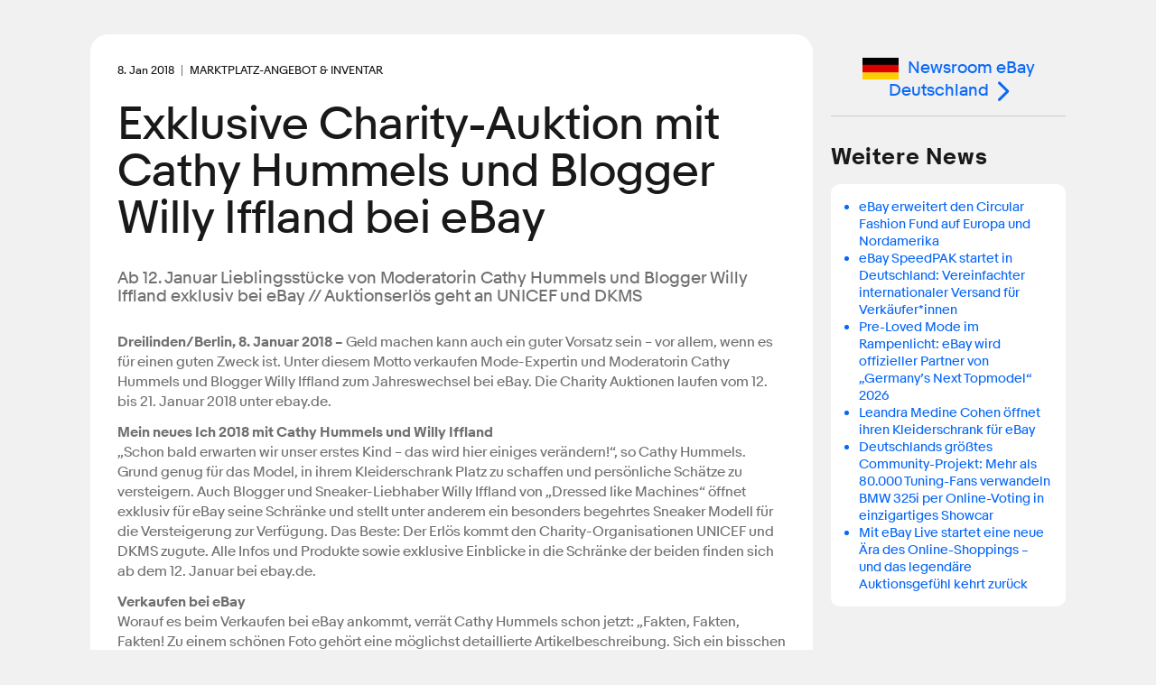

--- FILE ---
content_type: text/html; charset=utf-8
request_url: https://www.ebayinc.com/stories/press-room/de/exklusive-charity-auktion-mit-cathy-hummels-und-blogger-willy-iffland-bei-ebay/
body_size: 7050
content:

<!doctype html>
<html lang="de-DE" class="no-js">
<head>
<!--
            88
            88
            88
 ,adPPYba,  88,dPPYba,   ,adPPYYba,  8b       d8
a8P_____88  88P'    "8a  ""     `Y8  `8b     d8'
8PP"""""""  88       d8  ,adPPPPP88   `8b   d8'
"8b,   ,aa  88b,   ,a8"  88,    ,88    `8b,d8'
 `"Ybbd8"'  8Y"Ybbd8"'   `"8bbdP"Y8      Y88'
                                         d8'
                                        d8'

Kickstart your career @ https://jobs.ebayinc.com
-->
	<meta charset="utf-8">
	<meta name="viewport" content="width=device-width, initial-scale=1">
	<meta name="description" content="Ab 12. Januar Lieblingsstücke von Moderatorin Cathy Hummels und Blogger Willy Iffland exklusiv bei eBay // Auktionserlös geht an UNICEF und DKMS">
	
	<title>Exklusive Charity-Auktion mit Cathy Hummels und Blogger Willy Iffland bei eBay - eBay Inc.</title>
	
	<base href="https://www.ebayinc.com/" />
	
	<link rel="prefetch" href="https://static.ebayinc.com/static/assets/Uploads/PressRoom/Local/ebay-new-RGB-group6-lila3.png" />
	<meta name="DC.date" content="2018-01-08" scheme="DCTERMS.W3CDTF" />
	<meta name="robots" content="max-image-preview:large">
	<meta name="thumbnail" content="https://static.ebayinc.com/static/assets/Uploads/PressRoom/Local/_resampled/ScaleWidthWzIwMF0/ebay-new-RGB-group6-lila3.png?fs=1791642ece72677d" />
	<meta name="twitter:card" content="summary_large_image" />
	<meta name="twitter:description" content="Ab 12. Januar Lieblingsstücke von Moderatorin Cathy Hummels und Blogger Willy Iffland exklusiv bei eBay // Auktionserlös geht an UNICEF und DKMS" />
	<meta name="twitter:image" content="https://static.ebayinc.com/static/assets/Uploads/PressRoom/Local/_resampled/FillWzEwMjQsNTEyXQ/ebay-new-RGB-group6-lila3.png?fs=c397da27277bd16f" />
	<meta name="twitter:site" content="@eBayNewsroom" />
	<meta name="twitter:title" content="Exklusive Charity-Auktion mit Cathy Hummels und Blogger Willy Iffland bei eBay" />
	<meta property="article:modified_time" content="2018-01-08T02:00:02-08:00" />
	<meta property="article:published_time" content="2018-01-08" />
	<meta property="dateModified" content="2018-01-08T02:00:02-08:00" />
	<meta property="datePublished" content="2018-01-08" />
	<meta property="og:description" content="Ab 12. Januar Lieblingsstücke von Moderatorin Cathy Hummels und Blogger Willy Iffland exklusiv bei eBay // Auktionserlös geht an UNICEF und DKMS" />
	<meta property="og:image" content="https://static.ebayinc.com/static/assets/Uploads/PressRoom/Local/_resampled/ScaleWidthWzEwMjRd/ebay-new-RGB-group6-lila3.png?fs=b4787d6916b05026" />
	<meta property="og:locale" content="de_DE" />
	<meta property="og:site_name" content="eBay Inc." />
	<meta property="og:title" content="Exklusive Charity-Auktion mit Cathy Hummels und Blogger Willy Iffland bei eBay" />
	<meta property="og:type" content="article" />
	<meta property="og:updated_time" content="2018-01-08T02:00:02-08:00" />
	<meta property="og:url" content="https://www.ebayinc.com/stories/press-room/de/exklusive-charity-auktion-mit-cathy-hummels-und-blogger-willy-iffland-bei-ebay/" />
	<link rel="canonical" href="https://www.ebayinc.com/stories/press-room/de/exklusive-charity-auktion-mit-cathy-hummels-und-blogger-willy-iffland-bei-ebay/">



	<link rel="preconnect" href="//static.ebayinc.com" crossorigin>
	<link rel="dns-prefetch" href="//static.ebayinc.com">

	<link rel="preconnect" href="//ajax.googleapis.com" crossorigin>
	<link rel="dns-prefetch" href="//ajax.googleapis.com">

	<link rel="preconnect" href="//www.googletagmanager.com" crossorigin>
	<link rel="dns-prefetch" href="//www.googletagmanager.com">

	<link rel="preconnect" href="//www.google-analytics.com" crossorigin>
	<link rel="dns-prefetch" href="//www.google-analytics.com">


	
	<link rel="preload" href="https://static.ebayinc.com/static/theme/css/ebi-header.css?v=3f36d2b" as="style">

	

	
	<link rel="preload" href="https://static.ebayinc.com/static/theme/fonts/build/MarketSans-Regular-WebS-688dde54.woff2" as="font" type="font/woff2" crossorigin>
	
	<link rel="preload" href="https://static.ebayinc.com/static/theme/fonts/build/MarketSans-Bold-WebS-49f0420f.woff2" as="font" type="font/woff2" crossorigin>
	
	<link rel="preload" href="https://static.ebayinc.com/static/theme/fonts/build/ebi-icons-cbbf7d67.woff2" as="font" type="font/woff2" crossorigin>
	



	<link rel="alternate" type="application/rss+xml" title="eBay Newsroom" href="https://www.ebayinc.com/stories/news/rss/" />

	<link rel="alternate" type="application/rss+xml" title="Press Room - eBay Inc." href="https://www.ebayinc.com/stories/press-room/rss/" />

	<link rel="alternate" type="application/rss+xml" title="Newsroom eBay Deutschland - eBay Inc." href="https://www.ebayinc.com/stories/press-room/de/rss/" />


	
	<link rel="stylesheet" href="https://static.ebayinc.com/static/theme/css/global.css?v=3f36d2b" type="text/css">
	<link rel="stylesheet" href="https://static.ebayinc.com/static/theme/css/main.css?v=3f36d2b" type="text/css">
	<link rel="stylesheet" href="https://static.ebayinc.com/static/theme/css/themes.css?v=3f36d2b" type="text/css">
	<script type="text/javascript" src="https://static.ebayinc.com/static/theme/javascript/build/head.js?v=3f36d2b"></script>

	
	

	
	<script src="https://static.ebayinc.com/static/theme/javascript/build/components.js?v=3f36d2b"></script>

	
	





	<script>(function(w,d,s,l,i){w[l]=w[l]||[];w[l].push({'gtm.start':
	new Date().getTime(),event:'gtm.js'});var f=d.getElementsByTagName(s)[0],
	j=d.createElement(s),dl=l!='dataLayer'?'&l='+l:'';j.async=true;j.src=
	'https://www.googletagmanager.com/gtm.js?id='+i+dl;f.parentNode.insertBefore(j,f);
	})(window,document,'script','dataLayer', "GTM-N57M22R");</script>


<link rel="stylesheet" type="text/css" href="https://static.ebayinc.com/static/theme/css/special/page-nav.css?v=3f36d2b" />
</head>

<body class="plv1 stories-internal">
	
	
		<noscript><iframe src="https://www.googletagmanager.com/ns.html?id="GTM-N57M22R"" height="0" width="0" style="display:none;visibility:hidden"></iframe></noscript>
	

	

		<a id="skip-to-main" class="aria-only" href="/stories/press-room/de/exklusive-charity-auktion-mit-cathy-hummels-und-blogger-willy-iffland-bei-ebay/#main-content">Skip to main content</a>

		

	<ebi-header no-hl>
		<template shadowrootmode="open">
			<link rel="stylesheet" href="https://static.ebayinc.com/static/theme/css/ebi-header.css?v=3f36d2b">
			<header class="main-header js-header">

				
				<sticky-scroll when="scroll-up">
					<div class="main-header-top js-header-top clear  has-subnav">
						
						<a href="https://www.ebayinc.com/" class="header-logo mobile js-header-home-url">
							<img class="js-header-logo" src="https://static.ebayinc.com/static/theme/images/logo.svg?v=3f36d2b" alt="Home" title="eBay Inc. Home Page">
						</a>
						<button class="hamburger js-hamburger hamburger--3dx mobile" type="button" aria-label="Menu" aria-controls="main-nav-menu">
						<span class="hamburger-box">
							<span class="hamburger-inner"></span>
						</span>
						</button>
						<div class="main-header-page-subtitle mobile">Company Information</div>

						<div class="inner">
							
							<div class="main-nav-overlay js-nav-overlay"></div>

							
							<div class="main-nav-menu js-nav-menu instant" id="main-nav-menu">

								
								<nav class="header-nav js-header-nav" aria-label="Site" role="navigation">
									<ul class="header-nav-top">
										
										<li class="desktop">
											<a href="https://www.ebayinc.com/" class="header-logo">
												<img src="https://static.ebayinc.com/static/theme/images/logo.svg?v=3f36d2b" alt="Home" title="eBay Inc. Home Page">
											</a>
										</li>

										
											<li class="l1 js-l1 link  first has-children" data-id="6">
												<a class="js-l1-link" href="https://www.ebayinc.com/company/" aria-controls="subnav-company" >Company</a>

												
												
													<ul class="js-mobile-subnav" id="subnav-company">
														
															<li class="l2 js-l2 link  " data-id="152">
																<a class="js-l2-link" href="https://www.ebayinc.com/company/">Overview</a>
															</li>
														
															<li class="l2 js-l2 link  " data-id="149">
																<a class="js-l2-link" href="https://www.ebayinc.com/company/our-leaders/">Our Leaders</a>
															</li>
														
															<li class="l2 js-l2 link  " data-id="151">
																<a class="js-l2-link" href="https://www.ebayinc.com/company/our-history/">Our History</a>
															</li>
														
															<li class="l2 js-l2 link  " data-id="8817">
																<a class="js-l2-link" href="https://www.ebayinc.com/company/our-purpose-in-action/">Our Purpose in Action</a>
															</li>
														
															<li class="l2 js-l2 link  " data-id="5467">
																<a class="js-l2-link" href="https://www.ebayinc.com/impact/sustainable-commerce/">Sustainable Commerce</a>
															</li>
														
															<li class="l2 js-l2 link  " data-id="5523">
																<a class="js-l2-link" href="https://www.ebayinc.com/company/be-for-everyone/">Be for Everyone</a>
															</li>
														
															<li class="l2 js-l2 link  " data-id="526">
																<a class="js-l2-link" href="https://www.ebayinc.com/company/government-relations/">Government Relations</a>
															</li>
														
															<li class="l2 js-l2 link  " data-id="5608">
																<a class="js-l2-link" href="https://www.ebayinc.com/company/privacy-center/">Privacy Center</a>
															</li>
														
															<li class="l2 js-l2 link  " data-id="8766">
																<a class="js-l2-link" href="https://www.ebayinc.com/impact/policies-downloads/">Reports &amp; Policies</a>
															</li>
														
													</ul>
												

											</li>
										
											<li class="l1 js-l1 section  has-children" data-id="523">
												<a class="js-l1-link" href="https://www.ebayinc.com/stories/news/" aria-controls="subnav-stories"  aria-label="Stories . This is the current section.">Stories</a>

												
												
													<ul class="js-mobile-subnav" id="subnav-stories">
														
															<li class="l2 js-l2 link  " data-id="6021">
																<a class="js-l2-link" href="https://www.ebayinc.com/stories/news/">Our News</a>
															</li>
														
															<li class="l2 js-l2 current  " data-id="3208">
																<a class="js-l2-link" href="https://www.ebayinc.com/stories/press-room/" aria-current="page">Press Room</a>
															</li>
														
													</ul>
												

											</li>
										
											<li class="l1 js-l1 link  has-children" data-id="17">
												<a class="js-l1-link" href="https://www.ebayinc.com/impact/" aria-controls="subnav-impact" >Impact</a>

												
												
													<ul class="js-mobile-subnav" id="subnav-impact">
														
															<li class="l2 js-l2 link  " data-id="160">
																<a class="js-l2-link" href="https://www.ebayinc.com/impact/">Overview</a>
															</li>
														
															<li class="l2 js-l2 link  " data-id="8027">
																<a class="js-l2-link" href="https://www.ebayinc.com/impact/economic-opportunity/">Economic Opportunity</a>
															</li>
														
															<li class="l2 js-l2 link  " data-id="7450">
																<a class="js-l2-link" href="https://www.ebayinc.com/impact/sustainable-commerce/">Sustainable Commerce</a>
															</li>
														
															<li class="l2 js-l2 link  " data-id="8555">
																<a class="js-l2-link" href="https://www.ebayinc.com/impact/culture-and-workforce/">Culture &amp; Workforce</a>
															</li>
														
															<li class="l2 js-l2 link  " data-id="7452">
																<a class="js-l2-link" href="https://www.ebayinc.com/impact/trusted-marketplace/">Trusted Marketplace</a>
															</li>
														
															<li class="l2 js-l2 link  " data-id="7453">
																<a class="js-l2-link" href="https://www.ebayinc.com/impact/goals-progress/">Goals &amp; Progress</a>
															</li>
														
															<li class="l2 js-l2 link  " data-id="156">
																<a class="js-l2-link" href="https://www.ebayinc.com/impact/ebay-for-charity/">eBay for Charity</a>
															</li>
														
															<li class="l2 js-l2 link  " data-id="155">
																<a class="js-l2-link" href="https://www.ebayinc.com/impact/ebay-foundation/">eBay Foundation</a>
															</li>
														
															<li class="l2 js-l2 link  " data-id="6689">
																<a class="js-l2-link" href="https://www.ebayinc.com/impact/policies-downloads/">Policies &amp; Downloads</a>
															</li>
														
															<li class="l2 js-l2 link  " data-id="4468">
																<a class="js-l2-link" href="https://www.ebayinc.com/impact/seller-showcase/">Seller Showcase</a>
															</li>
														
													</ul>
												

											</li>
										
											<li class="l1 js-l1 link  has-children" data-id="9062">
												<a class="js-l1-link" href="https://innovation.ebayinc.com/" aria-controls="subnav-innovation" >Innovation</a>

												
												
													<ul class="js-mobile-subnav" id="subnav-innovation">
														
															<li class="l2 js-l2 link  " data-id="9063">
																<a class="js-l2-link" href="https://innovation.ebayinc.com/">Overview</a>
															</li>
														
															<li class="l2 js-l2 link  " data-id="5001">
																<a class="js-l2-link" href="https://innovation.ebayinc.com/stories/">Innovation Stories</a>
															</li>
														
															<li class="l2 js-l2 link  " data-id="9064">
																<a class="js-l2-link" href="https://innovation.ebayinc.com/events/">Events</a>
															</li>
														
													</ul>
												

											</li>
										
											<li class="l1 js-l1 link  has-children" data-id="16">
												<a class="js-l1-link" href="https://investors.ebayinc.com/" aria-controls="subnav-investors" >Investors</a>

												
												
													<ul class="js-mobile-subnav" id="subnav-investors">
														
															<li class="l2 js-l2 link  " data-id="582">
																<a class="js-l2-link" href="https://investors.ebayinc.com/overview/default.aspx">Overview</a>
															</li>
														
															<li class="l2 js-l2 link  " data-id="583">
																<a class="js-l2-link" href="https://investors.ebayinc.com/fast-facts/default.aspx">Fast Facts</a>
															</li>
														
															<li class="l2 js-l2 link  " data-id="584">
																<a class="js-l2-link" href="https://investors.ebayinc.com/stock-information/Historical-Stock-Information/default.aspx">Stock Information</a>
															</li>
														
															<li class="l2 js-l2 link  " data-id="585">
																<a class="js-l2-link" href="https://investors.ebayinc.com/investor-news/default.aspx">Investor News</a>
															</li>
														
															<li class="l2 js-l2 link  " data-id="586">
																<a class="js-l2-link" href="https://investors.ebayinc.com/events/default.aspx">Events</a>
															</li>
														
															<li class="l2 js-l2 link  " data-id="587">
																<a class="js-l2-link" href="https://investors.ebayinc.com/financial-information/financial-summary/default.aspx">Financial Information</a>
															</li>
														
															<li class="l2 js-l2 link  " data-id="588">
																<a class="js-l2-link" href="https://investors.ebayinc.com/corporate-governance/governance-documents/default.aspx">Corporate Governance</a>
															</li>
														
															<li class="l2 js-l2 link  " data-id="589">
																<a class="js-l2-link" href="https://investors.ebayinc.com/esg-investors/default.aspx">ESG Investors</a>
															</li>
														
															<li class="l2 js-l2 link  " data-id="591">
																<a class="js-l2-link" href="https://investors.ebayinc.com/contact-us-and-resources/faq/default.aspx">Resources &amp; Contact</a>
															</li>
														
															<li class="l2 js-l2 link  " data-id="8564">
																<a class="js-l2-link" href="https://www.ebayinc.com/investors/investor-day/">Investor Day</a>
															</li>
														
													</ul>
												

											</li>
										
											<li class="l1 js-l1 link  has-children" data-id="8679">
												<a class="js-l1-link" href="https://jobs.ebayinc.com/us/en" aria-controls="subnav-jobs" >Careers</a>

												
												
													<ul class="js-mobile-subnav" id="subnav-jobs">
														
															<li class="l2 js-l2 link  " data-id="8680">
																<a class="js-l2-link" href="https://jobs.ebayinc.com/us/en">Overview</a>
															</li>
														
															<li class="l2 js-l2 link  " data-id="8683">
																<a class="js-l2-link" href="https://jobs.ebayinc.com/us/en/how-we-work">How We Work</a>
															</li>
														
															<li class="l2 js-l2 link  " data-id="8684">
																<a class="js-l2-link" href="https://jobs.ebayinc.com/us/en/jobs-by-location">Jobs by Location</a>
															</li>
														
															<li class="l2 js-l2 link  " data-id="8681">
																<a class="js-l2-link" href="https://jobs.ebayinc.com/us/en/jobs-by-category">Jobs by Category</a>
															</li>
														
															<li class="l2 js-l2 link  " data-id="8709">
																<a class="js-l2-link" href="https://jobs.ebayinc.com/us/en/our-culture">Our Culture</a>
															</li>
														
															<li class="l2 js-l2 link  " data-id="8685">
																<a class="js-l2-link" href="https://jobs.ebayinc.com/us/en/our-benefits">Our Benefits</a>
															</li>
														
															<li class="l2 js-l2 link  " data-id="8682">
																<a class="js-l2-link" href="https://jobs.ebayinc.com/us/en/emerging-talent">Emerging Talent</a>
															</li>
														
															<li class="l2 js-l2 link  " data-id="8686">
																<a class="js-l2-link" href="https://jobs.ebayinc.com/us/en/recommended-jobs">Recommended Jobs</a>
															</li>
														
															<li class="l2 js-l2 link  " data-id="8788">
																<a class="js-l2-link" href="https://jobs.ebayinc.com/us/en/talent-privacy-notice">Talent Privacy Notice</a>
															</li>
														
															<li class="l2 js-l2 link  " data-id="8819">
																<a class="js-l2-link" href="https://jobs.ebayinc.com/us/en/jobcart">Saved Jobs</a>
															</li>
														
															<li class="l2 js-l2 link  " data-id="8789">
																<a class="js-l2-link" href="https://jobs.ebayinc.com/us/en/search-results">Search Jobs</a>
															</li>
														
													</ul>
												

											</li>
										
									</ul>
								</nav>

								
								
	<div class="secondary-navigation js-secondary-navigation mobile" role="list" aria-label="Quick Links">
		
			<span role="listitem" class="js-secondary footer-only"><a class="js-secondary-link" href="https://www.ebay.com" data-id="2454">eBay.com</a></span>
		
			<span role="listitem" class="js-secondary "><a class="js-secondary-link" href="https://www.ebayinc.com/stories/press-room/" data-id="142">Press Room</a></span>
		
			<span role="listitem" class="js-secondary "><a class="js-secondary-link" href="https://www.ebayinc.com/company/follow-us/" data-id="144">Follow Us</a></span>
		
			<span role="listitem" class="js-secondary "><a class="js-secondary-link" href="https://www.ebayinc.com/company/contact-us/" data-id="143">Contact Us</a></span>
		
	</div>



								
								<form action="https://www.ebayinc.com/search/" method="get" class="main-search-mobile mobile js-site-search-form round-corners" role="search" aria-label="Search Site">
									<input type="text" name="query" class="js-site-search-input" placeholder="Search eBayInc.com" maxlength="128" />
									<button type="submit" class="js-site-search-submit">Search Website</button>
								</form>

								
								
	<div class="secondary-navigation js-secondary-navigation desktop" role="list" aria-label="Quick Links">
		
			<span role="listitem" class="js-secondary footer-only"><a class="js-secondary-link" href="https://www.ebay.com" data-id="2454">eBay.com</a></span>
		
			<span role="listitem" class="js-secondary "><a class="js-secondary-link" href="https://www.ebayinc.com/stories/press-room/" data-id="142">Press Room</a></span>
		
			<span role="listitem" class="js-secondary "><a class="js-secondary-link" href="https://www.ebayinc.com/company/follow-us/" data-id="144">Follow Us</a></span>
		
			<span role="listitem" class="js-secondary "><a class="js-secondary-link" href="https://www.ebayinc.com/company/contact-us/" data-id="143">Contact Us</a></span>
		
	</div>



								
								<form action="https://www.ebayinc.com/search/" method="get" class="main-search-desktop desktop js-site-search-form js-site-search-desktop" role="search" aria-label="Search Site">
									<input type="text" name="query" class="js-site-search-input" placeholder="Search eBayInc.com" maxlength="128" aria-label="Type your search now and press enter or press escape to close." />
									<button type="submit" class="js-site-search-submit">Search Website</button>
								</form>
							</div>

						</div>
					</div>
				</sticky-scroll>


				
				



	<nav class="sub-navigation desktop js-desktop-subnav" aria-label="Section" role="navigation" data-l1-id="523">
		<div class="inner">
			<ul>
				
					<li class="js-l2 link ">
						<a class="js-l2-link" href="https://www.ebayinc.com/stories/news/">Our News</a>
					</li>
				
					<li class="js-l2 current ">
						<a class="js-l2-link" href="https://www.ebayinc.com/stories/press-room/" aria-current="page">Press Room</a>
					</li>
				
			</ul>
		</div>
	</nav>




				
				<div style="display: none;">
					
						<a class="js-tertiary-link" href="https://www.ebayinc.com/terms-of-use/" data-id="146">Terms of Use</a>
					
						<a class="js-tertiary-link" href="https://www.ebayinc.com/company/privacy-center/" data-id="147">Privacy</a>
					
						<a class="js-tertiary-link" href="https://www.ebayinc.com/accessibility/" data-id="2796">Accessibility</a>
					
						<a class="js-tertiary-link" href="https://www.ebayinc.com/stories/press-room/" data-id="9192">Settlements</a>
					
				</div>

			</header>
		</template>
	</ebi-header>



		


	

	<main id="main-content" class="main-content">

		
		




		
		<div class="main-content__inner">
			

<div class="stories-article">

	



<article class="main-col ">

	<div class="content">
		<div class="intro">
			<div class="intro-wrapper">

				
					
					<div class="date-tag clear">
						<time datetime="2018-01-08" class="article-date" aria-label=" 8. January 2018" role="contentinfo"><span aria-hidden="true"> 8. Jan 2018</span></time>
						
							<span class="primary-attrib">Marktplatz-Angebot &amp; Inventar</span>
						
					</div>
				

				<h1>Exklusive Charity-Auktion mit Cathy Hummels und Blogger Willy Iffland bei eBay</h1>

				
				

				

				<share-icons title="Exklusive Charity-Auktion mit Cathy Hummels und Blogger Willy Iffland bei eBay" link="https://www.ebayinc.com/stories/press-room/de/exklusive-charity-auktion-mit-cathy-hummels-und-blogger-willy-iffland-bei-ebay/?utm_source=other&amp;utm_medium=Social&amp;utm_campaign=eBayInc_ShareIcons" twitter="https://www.ebayinc.com/stories/press-room/de/exklusive-charity-auktion-mit-cathy-hummels-und-blogger-willy-iffland-bei-ebay/?utm_source=twitter&amp;utm_medium=Social&amp;utm_campaign=eBayInc_ShareIcons" linkedin="https://www.ebayinc.com/stories/press-room/de/exklusive-charity-auktion-mit-cathy-hummels-und-blogger-willy-iffland-bei-ebay/?utm_source=linkedin&amp;utm_medium=Social&amp;utm_campaign=eBayInc_ShareIcons" facebook="https://www.ebayinc.com/stories/press-room/de/exklusive-charity-auktion-mit-cathy-hummels-und-blogger-willy-iffland-bei-ebay/?utm_source=facebook&amp;utm_medium=Social&amp;utm_campaign=eBayInc_ShareIcons"></share-icons>

			</div>

			
				<h4 class="blurb">Ab 12. Januar Lieblingsstücke von Moderatorin Cathy Hummels und Blogger Willy Iffland exklusiv bei eBay // Auktionserlös geht an UNICEF und DKMS</h4>
			
		</div>


		


		


		<div class="content-container">

			<div class="cms-content clear story-article-content no-gallery">
				
				<p><strong>Dreilinden/Berlin, 8. Januar 2018 –</strong> Geld machen kann auch ein guter Vorsatz sein – vor allem, wenn es für einen guten Zweck ist. Unter diesem Motto verkaufen Mode-Expertin und Moderatorin Cathy Hummels und Blogger Willy Iffland zum Jahreswechsel bei eBay. Die Charity Auktionen laufen vom 12. bis 21. Januar 2018 unter ebay.de.</p><p><strong>Mein neues Ich 2018 mit Cathy Hummels und Willy Iffland</strong><br>„Schon bald erwarten wir unser erstes Kind – das wird hier einiges verändern!“, so Cathy Hummels. Grund genug für das Model, in ihrem Kleiderschrank Platz zu schaffen und persönliche Schätze zu versteigern. Auch Blogger und Sneaker-Liebhaber Willy Iffland von „Dressed like Machines“ öffnet exklusiv für eBay seine Schränke und stellt unter anderem ein besonders begehrtes Sneaker Modell für die Versteigerung zur Verfügung. Das Beste: Der Erlös kommt den Charity-Organisationen UNICEF und DKMS zugute. Alle Infos und Produkte sowie exklusive Einblicke in die Schränke der beiden finden sich ab dem 12. Januar bei ebay.de.</p><p><strong>Verkaufen bei eBay</strong><br>Worauf es beim Verkaufen bei eBay ankommt, verrät Cathy Hummels schon jetzt: „Fakten, Fakten, Fakten! Zu einem schönen Foto gehört eine möglichst detaillierte Artikelbeschreibung. Sich ein bisschen mehr Mühe zu geben, zahlt sich wirklich aus!“ Interessant sind vor allem Informationen wie Originalpreis, Herkunft, Material, Maße, Alter, Zustand und Farbe. Je detaillierter der Artikel beschrieben ist, desto leichter können sich Interessenten entscheiden und es entstehen weniger Rückfragen.</p>

				
			</div>


			

			
			

			<div class="bottom">

				
					<share-icons title="Exklusive Charity-Auktion mit Cathy Hummels und Blogger Willy Iffland bei eBay" link="https://www.ebayinc.com/stories/press-room/de/exklusive-charity-auktion-mit-cathy-hummels-und-blogger-willy-iffland-bei-ebay/?utm_source=other&amp;utm_medium=Social&amp;utm_campaign=eBayInc_ShareIcons" twitter="https://www.ebayinc.com/stories/press-room/de/exklusive-charity-auktion-mit-cathy-hummels-und-blogger-willy-iffland-bei-ebay/?utm_source=twitter&amp;utm_medium=Social&amp;utm_campaign=eBayInc_ShareIcons" linkedin="https://www.ebayinc.com/stories/press-room/de/exklusive-charity-auktion-mit-cathy-hummels-und-blogger-willy-iffland-bei-ebay/?utm_source=linkedin&amp;utm_medium=Social&amp;utm_campaign=eBayInc_ShareIcons" facebook="https://www.ebayinc.com/stories/press-room/de/exklusive-charity-auktion-mit-cathy-hummels-und-blogger-willy-iffland-bei-ebay/?utm_source=facebook&amp;utm_medium=Social&amp;utm_campaign=eBayInc_ShareIcons"></share-icons>
				

				<p class="article-topics-holder" tabindex="0">

	
	<span class="tiny-title">Thema:</span>
	<a href="/stories/press-room/de/archive/?topic=marktplatz-angebot-inventar" title="More articles in Marktplatz-Angebot &amp; Inventar">Marktplatz-Angebot &amp; Inventar</a>

</p>


				

				
				
	

	<nav class="page-nav">
		
			<a class="prev" href="/stories/press-room/de/heute-ist-der-ebay-jahresendspurt/"><span class="hover">Vorherige Mitteilung<span class="colon">:</span></span> <span class="title">Heute ist der eBay Jahresendspurt</span></a>
		

		
			<a class="next" href="/stories/press-room/de/das-geheime-weihnachtsgeschaeft-wenn-online-haendler-im-januar-durchstarten/"><span class="hover">Nächste Mitteilung<span class="colon">:</span></span> <span class="title">Das geheime Weihnachtsgeschäft: Wenn Online-Händler im Januar durchstarten</span></a>
		
	</nav>



			</div>

			

		</div>

	</div>

</article>


	
		<aside class="side-col">

			
			<section class="content-section local-return">
				
					<a href="/stories/press-room/de/" class="button"><img src="https://static.ebayinc.com/static/assets/Uploads/PressRoom/Local/Flags/_resampled/ScaleWidthWzQwXQ/German-Flag.jpg?fs=21b9eb1ee35d152b" alt="German Flag" />Newsroom eBay Deutschland</a>
				
			</section>

			
				
				<section class="content-section stories-related">
					<h2 class="outer-heading">Weitere News</h2>
					<div class="content round-corners round-corners--medium">
						<ul>
							
								<li><a href="/stories/press-room/de/ebay-erweitert-den-circular-fashion-fund-auf-europa-und-nordamerika/">eBay erweitert den Circular Fashion Fund auf Europa und Nordamerika</a></li>
							
								<li><a href="/stories/press-room/de/ebay-speedpak-startet-in-deutschland-vereinfachter-internationaler-versand-fuer-verkaeufer-innen/">eBay SpeedPAK startet in Deutschland: Vereinfachter internationaler Versand für Verkäufer*innen</a></li>
							
								<li><a href="/stories/press-room/de/pre-loved-mode-im-rampenlicht-ebay-wird-offizieller-partner-von-germanys-next-topmodel-2026/">Pre-Loved Mode im Rampenlicht: eBay wird offizieller Partner von „Germany’s Next Topmodel“ 2026</a></li>
							
								<li><a href="/stories/press-room/de/leandra-medine-cohen-oeffnet-ihren-kleiderschrank-fuer-ebay/">Leandra Medine Cohen öffnet ihren Kleiderschrank für eBay</a></li>
							
								<li><a href="/stories/press-room/de/deutschlands-groe%C3%9Ftes-community-projekt-mehr-als-80000-tuning-fans-verwandeln-bmw-325i-per-online-voting-in-einzigartiges-showcar/">Deutschlands größtes Community-Projekt: Mehr als 80.000 Tuning-Fans verwandeln BMW 325i per Online-Voting in einzigartiges Showcar</a></li>
							
								<li><a href="/stories/press-room/de/mit-ebay-live-startet-eine-neue-aera-des-online-shoppings-und-das-legendaere-auktionsgefuehl-kehrt-zurueck/">Mit eBay Live startet eine neue Ära des Online-Shoppings – und das legendäre Auktionsgefühl kehrt zurück</a></li>
							
						</ul>
					</div>
				</section>
			


		</aside>
	

</div>

		</div>

	</main>

	

		

	
	<ebi-footer></ebi-footer>




		<a class="back-to-top aria-only" href="/stories/press-room/de/exklusive-charity-auktion-mit-cathy-hummels-und-blogger-willy-iffland-bei-ebay/#skip-to-main">Back to Top</a>

	

	



	


	
	
		<script src="https://beep.ebayinc.to/beep.js" async></script>
	

	
	
		<script>window.dataLayer = window.dataLayer || []; window.dataLayer.push({"event":"story_article","attributes":{"publish_date":"2018-01-08","story_topic":"Marktplatz-Angebot & Inventar","story_tag":""}});</script>
	

	
	
	
		<script>
			(function() {
				var imgEl = new Image();
				imgEl.src = '//' + location.host + location.pathname.replace(/\/+$/, '') + '/ebi.gif';
				imgEl.style = 'position: absolute; top: 0';
				imgEl.alt = '';
				document.querySelector('body').appendChild(imgEl);
			})();
		</script>
	

	

	
	

	
	
		<script type="text/javascript">
			_linkedin_partner_id = "3677196";
			window._linkedin_data_partner_ids = window._linkedin_data_partner_ids || [];
			window._linkedin_data_partner_ids.push(_linkedin_partner_id);
		</script><script type="text/javascript">
			(function(){var s = document.getElementsByTagName("script")[0];
				var b = document.createElement("script");
				b.type = "text/javascript";b.async = true;
				b.src = "https://snap.licdn.com/li.lms-analytics/insight.min.js";
				s.parentNode.insertBefore(b, s);})();
		</script>
		<noscript>
			<img height="1" width="1" style="display:none;" alt="" src="https://px.ads.linkedin.com/collect/?pid=3677196&fmt=gif" />
		</noscript>
	

	
	
		<script>
			!function(e,t,n,s,u,a){e.twq||(s=e.twq=function(){s.exe?s.exe.apply(s,arguments):s.queue.push(arguments);
			},s.version='1.1',s.queue=[],u=t.createElement(n),u.async=!0,u.src='//static.ads-twitter.com/uwt.js',
					a=t.getElementsByTagName(n)[0],a.parentNode.insertBefore(u,a))}(window,document,'script');

			
			

			
			twq('init','o2r23');
			twq('track','PageView');

			
			twq('init','o7ejw');
			twq('track','PageView');
		</script>
	

	
	




	

<script type="text/javascript" src="https://static.ebayinc.com/static/theme/javascript/build/jquery.js?v=3f36d2b"></script><script type="text/javascript" src="https://static.ebayinc.com/static/theme/javascript/build/foot.js?v=3f36d2b"></script><script type="text/javascript" src="https://static.ebayinc.com/static/theme/javascript/foot/modules/special/article-image-modal.js?v=3f36d2b"></script></body>
</html>


--- FILE ---
content_type: application/javascript
request_url: https://static.ebayinc.com/static/theme/javascript/build/components.js?v=3f36d2b
body_size: 137481
content:
(function(){"use strict";var cs=document.createElement("style");cs.textContent=`.wrapper-CdZCLH.svelte-nqkk0w{position:relative}video.svelte-nqkk0w{display:block;z-index:2;position:absolute;top:0;width:100%;aspect-ratio:1200/430;pointer-events:none}.vqa video.svelte-nqkk0w{display:none!important}.wrapper-3bwoYG.svelte-1i1p0nj.svelte-1i1p0nj{overflow:hidden}.wrapper-3bwoYG.svelte-1i1p0nj object.svelte-1i1p0nj{width:100%;max-height:1200px;aspect-ratio:inherit}a.svelte-rb6t8i.svelte-rb6t8i{display:flex;width:100%;flex-direction:column;background:#fff;color:var(--primary-text-color);height:100%;text-decoration:none;--content-padding-left:20px;--content-padding-block:20px;--content-padding-right:20px}@media (hover: hover){a.svelte-rb6t8i.svelte-rb6t8i{transition-duration:var(--hover-duration-long);transition-property:transform,box-shadow;transform:scale(1);box-shadow:1px 1px #0000}a.svelte-rb6t8i.svelte-rb6t8i:hover,a.svelte-rb6t8i.svelte-rb6t8i:focus-within{transform:scale(var(--hover-scale, 1.05));box-shadow:1px 1px 20px #0003}a.svelte-rb6t8i:hover h3.svelte-rb6t8i,a.svelte-rb6t8i:focus-within h3.svelte-rb6t8i{color:var(--core-blue)}a.svelte-rb6t8i:hover .date-subtitle-2cCNDR.svelte-rb6t8i,a.svelte-rb6t8i:focus-within .date-subtitle-2cCNDR.svelte-rb6t8i{opacity:0;transform:translateY(-1.4em)}a.svelte-rb6t8i:hover .share-icons-5MkqJD.svelte-rb6t8i,a.svelte-rb6t8i:focus-within .share-icons-5MkqJD.svelte-rb6t8i{opacity:1;transform:translateY(0)}a.svelte-rb6t8i:hover .chevron-2BukIt.svelte-rb6t8i,a.svelte-rb6t8i:focus-within .chevron-2BukIt.svelte-rb6t8i{opacity:1}}@media (min-width: 768px){a.wide-b290zu.svelte-rb6t8i.svelte-rb6t8i{--hover-scale:1.02}}@media (min-width: 924px){a.wide-b290zu.svelte-rb6t8i.svelte-rb6t8i{--content-padding-left:max(var(--content-padding-right), calc(50% - 540px));--content-padding-block:30px;flex-direction:row-reverse}a.wide-b290zu.svelte-rb6t8i>.svelte-rb6t8i{width:50%}}.media-3AVtsC.svelte-rb6t8i img{height:100%}.content-3ijqQH.svelte-rb6t8i.svelte-rb6t8i{flex:1 0 auto;padding:var(--content-padding-block) var(--content-padding-right) var(--content-padding-block) var(--content-padding-left);display:flex;flex-direction:column;gap:10px}.attrib-1fNBC.svelte-rb6t8i.svelte-rb6t8i{font-family:MarketSans,Arial,Helvetica,sans-serif;font-weight:700;font-size:14px;text-transform:uppercase}h3.svelte-rb6t8i.svelte-rb6t8i{font-weight:700;margin:0;text-wrap:balance;font-size:20px}@media (min-width: 768px){h3.svelte-rb6t8i.svelte-rb6t8i{font-size:24px}}.wide-b290zu.svelte-rb6t8i h3.svelte-rb6t8i{font-size:24px}@media (min-width: 768px){.wide-b290zu.svelte-rb6t8i h3.svelte-rb6t8i{font-size:28px}}.blurb-3IMFbo.svelte-rb6t8i p{font-size:15px;color:var(--primary-text-color);margin:0}.chin-dhKUTr.svelte-rb6t8i.svelte-rb6t8i{color:var(--secondary-text-color);padding-top:20px;flex:1 0 auto;display:flex;justify-content:space-between;align-items:flex-end;gap:10px}.bottom-left-1HpvyH.svelte-rb6t8i.svelte-rb6t8i{position:relative;flex:1 0 100px}.date-subtitle-2cCNDR.svelte-rb6t8i.svelte-rb6t8i,.share-icons-5MkqJD.svelte-rb6t8i.svelte-rb6t8i{transition-property:opacity,transform;transition-duration:var(--hover-duration-long);transition-delay:.1s}.date-subtitle-2cCNDR.svelte-rb6t8i.svelte-rb6t8i{color:var(--secondary-text-color);display:flex;opacity:1;transform:translateY(0);flex-direction:column}@media (min-width: 924px){.date-subtitle-2cCNDR.svelte-rb6t8i.svelte-rb6t8i{gap:10px;flex-direction:row}}.date-5IuXcm.svelte-rb6t8i.svelte-rb6t8i{min-width:-moz-fit-content;min-width:fit-content;flex:0 1 auto}@media (min-width: 924px){.date-5IuXcm.svelte-rb6t8i.svelte-rb6t8i{align-self:center}}.subtitle-2fuDmf.svelte-rb6t8i.svelte-rb6t8i{flex:1 0;text-wrap:balance}.share-icons-5MkqJD.svelte-rb6t8i.svelte-rb6t8i{opacity:0;transform:translateY(1.4em);bottom:0;left:0;position:absolute}@media (hover: none){.share-icons-5MkqJD.svelte-rb6t8i.svelte-rb6t8i{display:none}}.line-21xR20.svelte-rb6t8i.svelte-rb6t8i{display:none;border-left:1px solid var(--secondary-text-color)}@media (min-width: 924px){.line-21xR20.svelte-rb6t8i.svelte-rb6t8i{display:block}}.chevron-2BukIt.svelte-rb6t8i.svelte-rb6t8i{color:var(--core-blue);flex:0 1 auto}@media (hover: hover){.chevron-2BukIt.svelte-rb6t8i.svelte-rb6t8i{opacity:0;transition:opacity var(--hover-duration-long)}}div.svelte-yizn60{display:grid;gap:var(--cs-item-gap);grid-template-columns:1fr}@media (min-width: 768px){div.svelte-yizn60{grid-template-columns:1fr 1fr 1fr}div.svelte-yizn60>[layout=wide]{grid-column:span 3}}.block-1_sD5y.svelte-1ilzkiy.svelte-1ilzkiy{display:flex;flex-flow:column;justify-content:space-between;color:#fff;padding:28px 20px;min-height:250px;text-decoration:none}@media (hover: hover){.block-1_sD5y.svelte-1ilzkiy.svelte-1ilzkiy{transition-duration:var(--hover-duration-long);transition-property:transform,box-shadow;transform:scale(1);box-shadow:1px 1px #0000}.block-1_sD5y.svelte-1ilzkiy.svelte-1ilzkiy:hover,.block-1_sD5y.svelte-1ilzkiy.svelte-1ilzkiy:focus-within{transform:scale(var(--hover-scale, 1.05));box-shadow:1px 1px 20px #0003}.block-1_sD5y.svelte-1ilzkiy:hover .icon-1BueZa.svelte-1ilzkiy,.block-1_sD5y.svelte-1ilzkiy:focus-within .icon-1BueZa.svelte-1ilzkiy{opacity:1}}@media (min-width: 768px){.block-1_sD5y.svelte-1ilzkiy.svelte-1ilzkiy{min-height:280px}}.title-21-B3w.svelte-1ilzkiy.svelte-1ilzkiy{font-size:24px;font-weight:700}.bottom-wrapper-QweaHS.svelte-1ilzkiy.svelte-1ilzkiy{width:100%;display:flex;justify-content:space-between;align-items:center}.organization-Si21gM.svelte-1ilzkiy.svelte-1ilzkiy{font-size:18px;font-weight:400}.icon-1BueZa.svelte-1ilzkiy.svelte-1ilzkiy{flex-shrink:0;opacity:0;transition:opacity var(--hover-duration-long)}@media (hover: none){.icon-1BueZa.svelte-1ilzkiy.svelte-1ilzkiy{opacity:1}}.carousel-pagination-1xZ-49.svelte-1adg3oo{display:flex;width:100%;gap:0;padding-top:2px;align-items:center;justify-content:center}@media (min-width: 768px){.carousel-pagination-1xZ-49.svelte-1adg3oo{padding-top:12px}}.carousel-pagination-1xZ-49.svelte-1adg3oo .carousel-pagination__dot{color:var(--primary-text-color);border:none;padding:8px;opacity:.4;background:transparent;line-height:0}.carousel-pagination-1xZ-49.svelte-1adg3oo .carousel-pagination__dot--active{opacity:1}.visible-wrapper-3R-e63.svelte-84ajmu{max-width:var(--carousel-max-visible-width, 100%);width:100%;margin:auto}.main-wrapper-98QjME.svelte-84ajmu{max-width:1080px;width:100%;margin:auto}.main-wrapper-98QjME.svelte-84ajmu swiper-slide.swiper-slide-hide{pointer-events:none}@media (min-width: 1080px){.fullWidth-wPPPLv.svelte-84ajmu swiper-slide>*:first-child{transition:opacity .2s}}@media (min-width: 1080px){.fullWidth-wPPPLv.svelte-84ajmu swiper-slide.swiper-slide-hide>*:first-child{opacity:0}}.hide-pagination-ExJG9E.svelte-84ajmu{display:none}.wrapper-1PduvE.svelte-1hfo34t{--carousel-max-visible-width:1200px;padding:0 16px}.wrapper-3scc1c.svelte-nolywv{text-align:center;display:flex;flex-direction:column;gap:16px;margin-bottom:var(--banner-intro-margin, var(--main-margin))}h2.svelte-nolywv,.blurb-14pda9.svelte-nolywv p:last-child{margin-bottom:0}@media (min-width: 768px){.wrap-1Scz8U.svelte-nolywv{margin-left:auto;margin-right:auto;padding:0 20%}}form.svelte-1ng993c{display:flex;justify-content:center;width:100%;flex-flow:column}@media (min-width: 768px){form.svelte-1ng993c{flex-flow:row}}.main-wrapper-3QaXDw.svelte-287gf4{--search-bar-width:100%;color:#07522c;font-family:MarketSans,Arial,Helvetica,sans-serif;font-weight:700;position:relative}@media (min-width: 768px){.main-wrapper-3QaXDw.svelte-287gf4{--search-bar-width:378px}}@media (min-width: 1080px){.main-wrapper-3QaXDw.svelte-287gf4{--search-bar-width:465px}}.content-wrapper-2DaBVN.svelte-287gf4{width:100%;height:100%;display:flex;flex-flow:column;align-items:center;justify-content:center;gap:25px;min-height:172px}@media (min-width: 768px){.content-wrapper-2DaBVN.svelte-287gf4{position:absolute;gap:21px}}.stat-1U1jkt.svelte-287gf4{text-align:center;line-height:1;font-size:60px}@media (min-width: 768px){.stat-1U1jkt.svelte-287gf4{font-size:90px}}@media (min-width: 1080px){.stat-1U1jkt.svelte-287gf4{font-size:120px}}.suffix-2W9_7A.svelte-287gf4{text-align:center;font-size:20px}@media (min-width: 768px){.suffix-2W9_7A.svelte-287gf4{font-size:24px}}@media (min-width: 1080px){.suffix-2W9_7A.svelte-287gf4{font-size:28px}}.map-wrapper-1fdJQb.svelte-287gf4{position:absolute;top:0;width:100%;z-index:-1;display:flex;justify-content:center}@media (min-width: 768px){.map-wrapper-1fdJQb.svelte-287gf4{position:relative;max-width:660px;margin:auto}}:root{--lm-chevron-bot-spacing:15px;--lm-chevron-right-spacing:15px;--lm-chevron-opacity:0;--lm-chevron-active-opacity:1;--lm-chevron-size:24px;--lm-duration:var(--hover-duration-long);--lm-scale:1.1}.top-level-wrapper-DfXzMx.svelte-12pggoi.svelte-12pggoi{position:relative;color:currentColor;display:block}.top-level-wrapper-DfXzMx.svelte-12pggoi.svelte-12pggoi:hover,.top-level-wrapper-DfXzMx.svelte-12pggoi.svelte-12pggoi:focus-within{--lm-chevron-opacity:var(--lm-chevron-active-opacity)}.top-level-wrapper-DfXzMx.svelte-12pggoi:hover .media-wrapper-3FhwBW.svelte-12pggoi img,.top-level-wrapper-DfXzMx.svelte-12pggoi:hover .media-wrapper-3FhwBW.svelte-12pggoi video,.top-level-wrapper-DfXzMx.svelte-12pggoi:focus-within .media-wrapper-3FhwBW.svelte-12pggoi img,.top-level-wrapper-DfXzMx.svelte-12pggoi:focus-within .media-wrapper-3FhwBW.svelte-12pggoi video{transform:scale(var(--lm-scale))}.media-wrapper-3FhwBW.svelte-12pggoi.svelte-12pggoi{display:flex;height:100%}.media-wrapper-3FhwBW.svelte-12pggoi img,.media-wrapper-3FhwBW.svelte-12pggoi video{transition:transform var(--lm-duration);height:100%}.media-wrapper-3FhwBW.svelte-12pggoi.svelte-12pggoi:after{content:"";position:absolute;top:0;left:0;width:100%;height:100%;background:linear-gradient(11deg,rgba(0,0,0,.56) 8.4%,rgba(0,0,0,0) 47.18%)}.content-wrapper-1x7l1x.svelte-12pggoi.svelte-12pggoi{position:absolute;width:100%;height:100%;top:0;z-index:3}.arrow-cD9cFm.svelte-12pggoi.svelte-12pggoi{position:absolute;bottom:var(--lm-chevron-bot-spacing);right:var(--lm-chevron-right-spacing);font-size:var(--lm-chevron-size);opacity:var(--lm-chevron-opacity);transition:opacity var(--lm-duration);z-index:3}@media (hover: none){.arrow-cD9cFm.svelte-12pggoi.svelte-12pggoi{--lm-chevron-opacity:var(--lm-chevron-active-opacity)}}.main-wrapper-PUVv8t.svelte-1vfo6qe{display:grid;grid-auto-rows:1fr;gap:15px;align-items:flex-end}@media (min-width: 768px){.main-wrapper-PUVv8t.svelte-1vfo6qe{gap:10px}}.media-wrapper-2wZFXV.svelte-1vfo6qe{display:flex;height:auto;color:#fff}@media (min-width: 1080px){.media-wrapper-2wZFXV.svelte-1vfo6qe{max-height:160px}}.content-wrapper-39xYtg.svelte-1vfo6qe{display:flex;align-items:flex-end;height:100%;font-size:20px;font-weight:700;padding:15px 50px 15px 20px}@media (min-width: 768px){.content-wrapper-39xYtg.svelte-1vfo6qe{font-size:24px;padding-left:15px}}.carousel-navigation-3hc1D2.svelte-16vd5zq.svelte-16vd5zq{display:flex;gap:12px;width:100%;justify-content:space-between;align-items:center}.carousel-navigation-3hc1D2.svelte-16vd5zq .swiper-button-disabled{opacity:.4}.carousel-navigation-3hc1D2.svelte-16vd5zq button.svelte-16vd5zq{padding:0;border:none;background-color:transparent;color:var(--fg, var(--primary-text-color))}.carousel-navigation-3hc1D2.svelte-16vd5zq ebi-icon.svelte-16vd5zq{pointer-events:none}summary.svelte-1ji4lyb.svelte-1ji4lyb{display:flex;justify-content:space-between;align-items:center;background:#fff;padding:10px 20px;font-family:MarketSans,Arial,Helvetica,sans-serif;font-weight:700;font-size:20px;list-style:none}summary.svelte-1ji4lyb.svelte-1ji4lyb::-webkit-details-marker,summary.svelte-1ji4lyb.svelte-1ji4lyb::marker{display:none}.content-12VaAH.svelte-1ji4lyb.svelte-1ji4lyb{background:#fff;padding:10px 20px}.add-icon-3NRL2v.svelte-1ji4lyb.svelte-1ji4lyb{display:block}.remove-icon-Zrva88.svelte-1ji4lyb.svelte-1ji4lyb{display:none}details[open].svelte-1ji4lyb .add-icon-3NRL2v.svelte-1ji4lyb{display:none}details[open].svelte-1ji4lyb .remove-icon-Zrva88.svelte-1ji4lyb{display:block}svg.svelte-lyrodp{overflow:visible}:root{--cta-arrow-size:21px}a.svelte-1y9j8kr.svelte-1y9j8kr{--cta-flat-fg:var(--flat-fg, #191919);--cta-solid-bg:var(--solid-bg, #191919);--cta-solid-fg:var(--solid-fg, #ffffff);--cta-hover-bg:var(--hover-bg, #363636);--cta-hover-fg:var(--hover-fg, #ffffff);display:inline-block;text-align:center;min-height:49px;min-width:100%;padding:12px 50px;border-radius:40px;border:2px solid var(--cta-flat-fg);color:var(--cta-flat-fg);font-size:15px;font-weight:400;line-height:1.35}@media (min-width: 768px){a.svelte-1y9j8kr.svelte-1y9j8kr{min-width:270px}}a.svelte-1y9j8kr.svelte-1y9j8kr:hover,a.solid.svelte-1y9j8kr.svelte-1y9j8kr:hover,a.svelte-1y9j8kr.svelte-1y9j8kr:focus{background-color:var(--cta-hover-bg);border-color:var(--cta-hover-bg);color:var(--cta-hover-fg);text-decoration:none}a.solid.svelte-1y9j8kr.svelte-1y9j8kr{background-color:var(--cta-solid-bg);border-color:var(--cta-solid-bg);color:var(--cta-solid-fg)}a.bold.svelte-1y9j8kr.svelte-1y9j8kr{font-weight:700}a.large.svelte-1y9j8kr.svelte-1y9j8kr{font-size:18px;line-height:1.1}a.minimal.svelte-1y9j8kr.svelte-1y9j8kr{padding-right:30px;padding-left:30px}@media (min-width: 768px){a.minimal.svelte-1y9j8kr.svelte-1y9j8kr{min-width:unset}}a.svelte-1y9j8kr .arrow.svelte-1y9j8kr{line-height:0;vertical-align:middle;white-space:nowrap;font-size:var(--cta-arrow-size);padding-right:var(--cta-arrow-size)}a.svelte-1v5t9eq{text-decoration:none;color:var(--cta-link-color, var(--link-color))}span.svelte-1v5t9eq{vertical-align:middle;white-space:nowrap;font-size:var(--cta-arrow-size, 21px);line-height:var(--cta-arrow-size, 21px)}:root{--progress-bar-expressive-color-1: var(--color-red-500);--progress-bar-expressive-color-2: var(--color-blue-500);--progress-bar-expressive-color-3: var(--color-yellow-400);--progress-bar-expressive-color-4: var(--color-green-500);--progress-bar-expressive-line-border-radius: 2px;--progress-bar-expressive-line-count: 12;--progress-bar-expressive-line-gap: var(--spacing-50);--progress-bar-expressive-line-height: 6px;--progress-bar-expressive-line-scale-duration: 3s;--progress-bar-expressive-line-scroll-duration: 20s;--progress-bar-expressive-line-width-a1: 25%;--progress-bar-expressive-line-width-a2: 15%;--progress-bar-expressive-line-width-a3: 40%;--progress-bar-expressive-line-width-a4: 20%;--progress-bar-expressive-line-width-b1: 17%;--progress-bar-expressive-line-width-b2: 21%;--progress-bar-expressive-line-width-b3: 30%;--progress-bar-expressive-line-width-b4: 32%;--progress-bar-expressive-line-width-c1: 39%;--progress-bar-expressive-line-width-c2: 29%;--progress-bar-expressive-line-width-c3: 20%;--progress-bar-expressive-line-width-c4: 12%;--progress-bar-expressive-message-animatein-duration: 833ms;--progress-bar-expressive-message-animateout-duration: .4s}.progress-bar-expressive{align-items:stretch;display:grid;grid-template-columns:1fr;justify-content:end;margin:0 auto;max-width:375px;row-gap:var(--spacing-300);width:100%}.progress-bar-expressive--loaded{display:none}.progress-bar-expressive__messages{color:var(--color-foreground-primary);font-size:var(--font-size-large-1);font-weight:var(--font-weight-regular);line-height:calc(var(--spacing-50) + var(--spacing-300));margin:0 var(--spacing-200);min-height:3rem;position:relative;text-align:center}.progress-bar-expressive__messages--medium{font-size:var(--font-size-medium);font-weight:var(--font-weight-bold);line-height:var(--spacing-300)}.progress-bar-expressive__message{bottom:0;left:0;position:absolute;right:0}.progress-bar-expressive__message[role=status]{opacity:1}.progress-bar-expressive__message[aria-hidden=true]{opacity:0}.progress-bar-expressive__message--in{animation:progress-bar-expressive-message-animatein var(--progress-bar-expressive-message-animatein-duration) cubic-bezier(.3,0,0,1) both}.progress-bar-expressive__message--out{animation:progress-bar-expressive-message-animateout var(--progress-bar-expressive-message-animateout-duration) cubic-bezier(.3,0,0,1) both}.progress-bar-expressive__progress[role=progressbar]{border-radius:var(--progress-bar-expressive-line-border-radius);margin:0 var(--spacing-200);overflow:hidden}.progress-bar-expressive__lines{display:flex;overflow:visible;width:calc(100% - var(--progress-bar-expressive-line-gap) * 3)}.progress-bar-expressive__line{animation:progress-bar-expressive-line-reorder var(--progress-bar-expressive-line-scale-duration) steps(var(--progress-bar-expressive-line-count)) infinite,progress-bar-expressive-line-scale-width var(--progress-bar-expressive-line-scale-duration) infinite;border-radius:var(--progress-bar-expressive-line-border-radius);display:inline-block;flex-shrink:0;height:var(--progress-bar-expressive-line-height);line-height:0;order:1}.progress-bar-expressive__line:nth-child(4n+1){background-color:var(--progress-bar-expressive-color-4)}.progress-bar-expressive__line:nth-child(4n+2){background-color:var(--progress-bar-expressive-color-3)}.progress-bar-expressive__line:nth-child(4n+3){background-color:var(--progress-bar-expressive-color-2)}.progress-bar-expressive__line:nth-child(4n+4){background-color:var(--progress-bar-expressive-color-1)}.progress-bar-expressive__line:first-child{animation-delay:calc((var(--progress-bar-expressive-line-scale-duration) - var(--progress-bar-expressive-line-scale-duration) / var(--progress-bar-expressive-line-count)) * -1);width:var(--progress-bar-expressive-line-width-a1)}.progress-bar-expressive__line:nth-child(2){animation-delay:calc((var(--progress-bar-expressive-line-scale-duration) - var(--progress-bar-expressive-line-scale-duration) / var(--progress-bar-expressive-line-count) * 2) * -1);width:var(--progress-bar-expressive-line-width-a2)}.progress-bar-expressive__line:nth-child(3){animation-delay:calc((var(--progress-bar-expressive-line-scale-duration) - var(--progress-bar-expressive-line-scale-duration) / var(--progress-bar-expressive-line-count) * 3) * -1);width:var(--progress-bar-expressive-line-width-a3)}.progress-bar-expressive__line:nth-child(4){animation-delay:calc((var(--progress-bar-expressive-line-scale-duration) - var(--progress-bar-expressive-line-scale-duration) / var(--progress-bar-expressive-line-count) * 4) * -1);width:var(--progress-bar-expressive-line-width-a4)}.progress-bar-expressive__line:nth-child(5){animation-delay:calc((var(--progress-bar-expressive-line-scale-duration) - var(--progress-bar-expressive-line-scale-duration) / var(--progress-bar-expressive-line-count) * 5) * -1);width:var(--progress-bar-expressive-line-width-b1)}.progress-bar-expressive__line:nth-child(6){animation-delay:calc((var(--progress-bar-expressive-line-scale-duration) - var(--progress-bar-expressive-line-scale-duration) / var(--progress-bar-expressive-line-count) * 6) * -1);width:var(--progress-bar-expressive-line-width-b2)}.progress-bar-expressive__line:nth-child(7){animation-delay:calc((var(--progress-bar-expressive-line-scale-duration) - var(--progress-bar-expressive-line-scale-duration) / var(--progress-bar-expressive-line-count) * 7) * -1);width:var(--progress-bar-expressive-line-width-b3)}.progress-bar-expressive__line:nth-child(8){animation-delay:calc((var(--progress-bar-expressive-line-scale-duration) - var(--progress-bar-expressive-line-scale-duration) / var(--progress-bar-expressive-line-count) * 8) * -1);width:var(--progress-bar-expressive-line-width-b4)}.progress-bar-expressive__line:nth-child(9){animation-delay:calc((var(--progress-bar-expressive-line-scale-duration) - var(--progress-bar-expressive-line-scale-duration) / var(--progress-bar-expressive-line-count) * 9) * -1);width:var(--progress-bar-expressive-line-width-c1)}.progress-bar-expressive__line:nth-child(10){animation-delay:calc((var(--progress-bar-expressive-line-scale-duration) - var(--progress-bar-expressive-line-scale-duration) / var(--progress-bar-expressive-line-count) * 10) * -1);width:var(--progress-bar-expressive-line-width-c2)}.progress-bar-expressive__line:nth-child(11){animation-delay:calc((var(--progress-bar-expressive-line-scale-duration) - var(--progress-bar-expressive-line-scale-duration) / var(--progress-bar-expressive-line-count) * 11) * -1);width:var(--progress-bar-expressive-line-width-c3)}.progress-bar-expressive__line:nth-child(12){animation-delay:calc((var(--progress-bar-expressive-line-scale-duration) - var(--progress-bar-expressive-line-scale-duration) / var(--progress-bar-expressive-line-count) * 12) * -1);width:var(--progress-bar-expressive-line-width-c4)}@media (prefers-reduced-motion){.progress-bar-expressive__message--in,.progress-bar-expressive__message--out{animation:none}.progress-bar-expressive__message[aria-hidden=true]{display:none}.progress-bar-expressive__messages:not(.progress-bar-expressive__messages--medium) .progress-bar-expressive__message--initial[role=status]{animation:progress-bar-expressive-message-fadein var(--progress-bar-expressive-message-animatein-duration) cubic-bezier(.3,0,0,1) both}.progress-bar-expressive__lines{animation:progress-bar-expressive-reduced-motion-line-scroll var(--progress-bar-expressive-line-scroll-duration) linear infinite;overflow:visible}.progress-bar-expressive__line{animation:none;animation-delay:none;margin-right:var(--progress-bar-expressive-line-gap)}.progress-bar-expressive__line:nth-child(4n+1){background-color:var(--progress-bar-expressive-color-1)}.progress-bar-expressive__line:nth-child(4n+2){background-color:var(--progress-bar-expressive-color-2)}.progress-bar-expressive__line:nth-child(4n+3){background-color:var(--progress-bar-expressive-color-3)}.progress-bar-expressive__line:nth-child(4n+4){background-color:var(--progress-bar-expressive-color-4)}.progress-bar-expressive__line:nth-child(9){width:var(--progress-bar-expressive-line-width-a1)}.progress-bar-expressive__line:nth-child(10){width:var(--progress-bar-expressive-line-width-a2)}.progress-bar-expressive__line:nth-child(11){width:var(--progress-bar-expressive-line-width-a3)}.progress-bar-expressive__line:nth-child(12){width:var(--progress-bar-expressive-line-width-a4)}}@keyframes progress-bar-expressive-message-animateout{0%{opacity:1;transform:translateY(0)}to{opacity:0;transform:translateY(calc(var(--font-size-24) * -1))}}@keyframes progress-bar-expressive-message-animatein{0%{opacity:0;transform:translateY(var(--font-size-24))}to{opacity:1;transform:translateY(0)}}@keyframes progress-bar-expressive-message-fadein{0%{opacity:0}to{opacity:1}}@keyframes progress-bar-expressive-line-reorder{0%{order:0}to{order:var(--progress-bar-expressive-line-count)}}@keyframes progress-bar-expressive-line-scale-width{0%{margin-right:0;width:0}12.5%{margin-right:var(--progress-bar-expressive-line-gap)}50%,to{margin-right:var(--progress-bar-expressive-line-gap)}}@keyframes progress-bar-expressive-reduced-motion-line-scroll{0%{transform:translate(calc(-200% - var(--progress-bar-expressive-line-gap) * 8))}to{transform:translate(0)}}.progress-spinner{animation:spin 1.5s linear infinite;animation-timing-function:cubic-bezier(.7,.2,.3,.73);display:inline-block;height:24px;width:24px}@keyframes spin{0%{transform:rotate(0)}to{transform:rotate(2turn)}}.progress-spinner>svg.icon.icon--20,.progress-spinner>svg.icon.icon--24,.progress-spinner>svg.icon.icon--30{height:inherit;margin:0;max-height:inherit;max-width:inherit;width:inherit}.progress-spinner--small{height:20px;width:20px}.progress-spinner--large{height:30px;width:30px}div.svelte-zq9equ{line-height:0;color:transparent}.heading-u85Glq.svelte-1gd5ixs{color:var(--fg, var(--heading-color, var(--primary-text-color)));--cta-link-color:currentColor;text-wrap:balance;font-family:MarketSans,Arial,Helvetica,sans-serif;font-weight:700;line-height:var(--heading-line-height, 1.4em);margin:0;font-size:var(--heading-mobile-size, var(--__mobile-size))}@media (min-width: 481px){.heading-u85Glq.svelte-1gd5ixs{font-size:var(--heading-desktop-size, var(--__desktop-size))}}.small-z5LJPM.svelte-1gd5ixs{--__mobile-size:20px;--__desktop-size:24px}.large-3S3lv8.svelte-1gd5ixs{--__mobile-size:24px;--__desktop-size:36px}.xlarge-3Z4WyZ.svelte-1gd5ixs{--__mobile-size:30px;--__desktop-size:42px}.container-2I4JmS.svelte-bp0blq{--heading-mobile-size:7.5vw;--banner-height:25vw;--heading-line-height:1em;display:flex;position:relative;align-items:center;margin:0 auto;height:var(--banner-height);width:100%;background-color:var(--bg)}@media (min-width: 481px){.container-2I4JmS.svelte-bp0blq{--heading-desktop-size:7.5vw}}@media (min-width: 768px){.container-2I4JmS.svelte-bp0blq{--heading-desktop-size:4.0740740741vw;--banner-height:12.037037037vw}}@media (min-width: 1080px){.container-2I4JmS.svelte-bp0blq{--heading-desktop-size:44px;--banner-height:130px}}.text-2stQUU.svelte-bp0blq{width:100%;margin:0 auto;max-width:1112px;padding:0 16px;font-family:MarketSans,Arial,Helvetica,sans-serif;font-weight:400;font-weight:700;line-height:1em}footer.svelte-985tua.svelte-985tua{--secondary-text-color:var(--__secondary-text-color-dark);color:var(--secondary-text-color)}footer.svelte-985tua a.svelte-985tua{color:var(--secondary-text-color)}footer.svelte-985tua a.svelte-985tua:focus{outline-color:#1f1c1a}.inner-wrapper-2I1-6T.svelte-985tua.svelte-985tua{display:flex;flex-flow:column;margin-inline:auto;position:relative;padding-top:var(--main-margin);padding-inline:16px;padding-bottom:16px}.inner-wrapper-2I1-6T.svelte-985tua.svelte-985tua:before,.inner-wrapper-2I1-6T.svelte-985tua.svelte-985tua:after{content:" ";display:table}.inner-wrapper-2I1-6T.svelte-985tua.svelte-985tua:after{clear:both}@media (min-width: 768px){.inner-wrapper-2I1-6T.svelte-985tua.svelte-985tua{display:block;max-width:1112px;padding-bottom:40px}}.secondary-navigation-wrapper-1b35hz.svelte-985tua.svelte-985tua{order:1;font-size:12px}@media (min-width: 768px){.secondary-navigation-wrapper-1b35hz.svelte-985tua.svelte-985tua{float:right}}@media (min-width: 1080px){.secondary-navigation-wrapper-1b35hz.svelte-985tua.svelte-985tua{right:0}}.secondary-navigation-wrapper-1b35hz.svelte-985tua span.svelte-985tua{display:block;margin-bottom:14px}@media (min-width: 768px){.secondary-navigation-wrapper-1b35hz.svelte-985tua span.svelte-985tua{display:inline;padding-left:18px}}.logo-3LRAk1.svelte-985tua.svelte-985tua{float:left}.nav-wrapper-Jpoi5o.svelte-985tua.svelte-985tua{order:2;border-top:1px solid #ccc;margin-bottom:17px;padding-top:14px;position:relative}.nav-wrapper-Jpoi5o.svelte-985tua.svelte-985tua:before,.nav-wrapper-Jpoi5o.svelte-985tua.svelte-985tua:after{content:" ";display:table}.nav-wrapper-Jpoi5o.svelte-985tua.svelte-985tua:after{clear:both}@media (min-width: 768px){.nav-wrapper-Jpoi5o.svelte-985tua.svelte-985tua{border-top:none;border-bottom:1px solid #ccc;padding-top:0;padding-bottom:24px}}.nav-wrapper-Jpoi5o.svelte-985tua ul.svelte-985tua{list-style:none;margin:9px 0 0;padding:0;text-align:right;display:none}@media (min-width: 768px){.nav-wrapper-Jpoi5o.svelte-985tua ul.svelte-985tua{display:block}}.nav-wrapper-Jpoi5o.svelte-985tua li.svelte-985tua{font-weight:700;font-size:15px;display:inline;padding-left:3.2%}.copyright-7VWoW2.svelte-985tua.svelte-985tua{order:3;font-size:12px}@media (min-width: 768px){.copyright-7VWoW2.svelte-985tua.svelte-985tua{float:left}}.copyright-7VWoW2.svelte-985tua>span.svelte-985tua{display:block}@media (min-width: 768px){.copyright-7VWoW2.svelte-985tua>span.svelte-985tua{display:inline}}@media (max-width: 1000px){span.tertiary-navigation-2y9lAZ.svelte-985tua.svelte-985tua{margin-top:1em;display:block}}span.tertiary-navigation-2y9lAZ.svelte-985tua a.svelte-985tua{margin:0 3px;text-decoration:underline}span.tertiary-navigation-2y9lAZ.svelte-985tua a.svelte-985tua:first-child{margin-left:0}dialog.svelte-1yv2gsh.svelte-1yv2gsh{--dialog-init-duration:.3s;--dialog-open-duration:.5s;width:-moz-fit-content;width:fit-content;max-width:1200px;border:0;background:transparent;overflow:visible;padding:8px;transition-property:overlay,display;transition-behavior:allow-discrete;transition-duration:var(--dialog-init-duration)}dialog[open].svelte-1yv2gsh.svelte-1yv2gsh{transition-duration:var(--dialog-open-duration)}dialog.svelte-1yv2gsh.svelte-1yv2gsh::-webkit-backdrop{-webkit-transition-property:opacity;transition-property:opacity;transition-duration:var(--dialog-init-duration);background-color:var(--modal, rgba(0, 0, 0, .85));opacity:0}dialog.svelte-1yv2gsh.svelte-1yv2gsh::backdrop{transition-property:opacity;transition-duration:var(--dialog-init-duration);background-color:var(--modal, rgba(0, 0, 0, .85));opacity:0}dialog.fade-12f4jx.svelte-1yv2gsh.svelte-1yv2gsh::-webkit-backdrop{transition-duration:var(--dialog-init-duration);opacity:1}dialog.fade-12f4jx.svelte-1yv2gsh.svelte-1yv2gsh::backdrop{transition-duration:var(--dialog-init-duration);opacity:1}.content-ZIw2PQ.svelte-1yv2gsh.svelte-1yv2gsh{transition-property:opacity;transition-duration:var(--dialog-init-duration);opacity:0;width:100%;display:flex;flex-direction:column;gap:5px;pointer-events:none}.fade-12f4jx.svelte-1yv2gsh .content-ZIw2PQ.svelte-1yv2gsh{transition-duration:var(--dialog-init-duration);opacity:1}.content-ZIw2PQ.svelte-1yv2gsh>.svelte-1yv2gsh{pointer-events:initial}.top-1pam0_.svelte-1yv2gsh.svelte-1yv2gsh{display:flex;gap:10px;flex-direction:row;justify-content:flex-end}.heading-3MjreS.svelte-1yv2gsh.svelte-1yv2gsh{flex:2 0 200px;--heading-color:var(--fg, #fff)}.close-button-_twVd7.svelte-1yv2gsh.svelte-1yv2gsh{flex:0 1 auto;cursor:pointer;border:0;padding:0;background:none;font-size:18px;font-weight:400;color:var(--fg, #fff)}.slotted-1RCQ2t.svelte-1yv2gsh.svelte-1yv2gsh{background:var(--modal-slot-bg, #fff);--slotted-max-height:85dvh;max-height:85dvh;width:100%;overflow-y:auto}.slotted-1RCQ2t.svelte-1yv2gsh img{width:initial;height:initial;max-height:calc(var(--slotted-max-height) - 10px)}div.padded-g-9E27.svelte-11q5zi3{padding:20px}@media (min-width: 768px){div.padded-g-9E27.svelte-11q5zi3{padding:60px}}.main-wrapper-ZV1FVt.svelte-1eu62kn{display:flex;gap:20px;flex-flow:column}@media (min-width: 768px){.main-wrapper-ZV1FVt.svelte-1eu62kn{flex-flow:row}}@media (min-width: 1080px){.main-wrapper-ZV1FVt.svelte-1eu62kn{gap:40px}}.content-wrapper-30V6ta.svelte-1eu62kn{display:flex;flex:0 1 50%;flex-flow:column;gap:20px}@media (min-width: 768px){.content-wrapper-30V6ta.svelte-1eu62kn{order:2;padding-bottom:70px}}@media (min-width: 1080px){.content-wrapper-30V6ta.svelte-1eu62kn{gap:35px;padding-bottom:100px}}.text-wrapper-3XEhR9.svelte-1eu62kn{display:flex;flex-flow:column;gap:10px;font-size:15px;color:var(--fg)}@media (min-width: 481px){.text-wrapper-3XEhR9.svelte-1eu62kn{font-size:18px}}.media-wrapper-mvDK7J.svelte-1eu62kn{display:flex;flex:0 1 50%}.block-2t1Gyg.svelte-1k6autx.svelte-1k6autx{display:flex;flex-flow:column;justify-content:space-between;text-decoration:none;height:100%;background-color:#fff;padding:30px 20px 20px;margin-bottom:0;color:var(--primary-text-color)}@media (hover: hover){.block-2t1Gyg.svelte-1k6autx.svelte-1k6autx{transition-duration:var(--hover-duration-long);transition-property:transform,box-shadow;transform:scale(1);box-shadow:1px 1px #0000}.block-2t1Gyg.svelte-1k6autx.svelte-1k6autx:hover,.block-2t1Gyg.svelte-1k6autx.svelte-1k6autx:focus-within{transform:scale(var(--hover-scale, 1.05));box-shadow:1px 1px 20px #0003}.block-2t1Gyg.svelte-1k6autx:hover .external-link-2Iop36.svelte-1k6autx,.block-2t1Gyg.svelte-1k6autx:focus-within .external-link-2Iop36.svelte-1k6autx{opacity:1}.block-2t1Gyg.svelte-1k6autx:hover .text-18LMAg.svelte-1k6autx,.block-2t1Gyg.svelte-1k6autx:focus-within .text-18LMAg.svelte-1k6autx{color:var(--core-blue)}}@media (min-width: 768px){.block-2t1Gyg.svelte-1k6autx.svelte-1k6autx{min-height:275px;margin-bottom:40px}}.top-R0fQwN.svelte-1k6autx.svelte-1k6autx{display:flex;flex-flow:column;gap:20px;margin-bottom:50px}@media (min-width: 768px){.top-R0fQwN.svelte-1k6autx.svelte-1k6autx{margin-bottom:0}}.text-18LMAg.svelte-1k6autx.svelte-1k6autx{font-size:18px;font-weight:700;line-height:24px;margin:0}@media (min-width: 768px){.text-18LMAg.svelte-1k6autx.svelte-1k6autx{font-size:24px;line-height:33.6px}}.byline-msxjNt.svelte-1k6autx.svelte-1k6autx,.date-JYV7n.svelte-1k6autx.svelte-1k6autx{font-size:12px;font-weight:400}.bottom-26xVb1.svelte-1k6autx.svelte-1k6autx{display:flex;justify-content:space-between;align-items:flex-end}.external-link-2Iop36.svelte-1k6autx.svelte-1k6autx{color:var(--core-blue)}@media (hover: hover){.external-link-2Iop36.svelte-1k6autx.svelte-1k6autx{opacity:0;transition:opacity var(--hover-duration-long)}}.block-2lfAGN.svelte-o3egzn.svelte-o3egzn{display:flex;flex-flow:column;justify-content:space-between;text-decoration:none;margin-bottom:30px;color:var(--primary-text-color)}.block-2lfAGN.svelte-o3egzn:hover .share-icons-2PLcUf.svelte-o3egzn,.block-2lfAGN.svelte-o3egzn:focus-within .share-icons-2PLcUf.svelte-o3egzn{opacity:1}.block-2lfAGN.svelte-o3egzn:hover .text-4w8nTu.svelte-o3egzn,.block-2lfAGN.svelte-o3egzn:focus-within .text-4w8nTu.svelte-o3egzn{color:var(--core-blue)}.top-3KqCqv.svelte-o3egzn.svelte-o3egzn{display:flex;flex-flow:column;gap:10px;margin-bottom:25px}.text-4w8nTu.svelte-o3egzn.svelte-o3egzn{font-size:16px;font-weight:700;line-height:18px;margin:0}.byline-1zdtCz.svelte-o3egzn.svelte-o3egzn,.date-jM81gW.svelte-o3egzn.svelte-o3egzn{font-size:12px;font-weight:400}.bottom-1uRpBZ.svelte-o3egzn.svelte-o3egzn{display:flex;justify-content:space-between;align-items:flex-end}.external-link-2DCGyD.svelte-o3egzn.svelte-o3egzn{color:var(--core-blue)}.share-icons-2PLcUf.svelte-o3egzn.svelte-o3egzn{--fg:$link-color}@media (hover: hover){.share-icons-2PLcUf.svelte-o3egzn.svelte-o3egzn{opacity:0}}.main-wrapper-1xP7bl.svelte-1hm0rop{display:grid;height:100%}@media (min-width: 768px){.main-wrapper-1xP7bl.svelte-1hm0rop{grid-column:2}}.content-wrapper-1B1MNA.svelte-1hm0rop{display:flex;align-items:flex-end;height:100%;font-size:20px;padding:15px 50px 15px 20px}@media (min-width: 768px){.content-wrapper-1B1MNA.svelte-1hm0rop{font-size:20px;padding-left:15px}}@media (min-width: 1080px){.content-wrapper-1B1MNA.svelte-1hm0rop{font-size:24px}}.wrapper-2M5Mrg.svelte-16lex33{display:flex;align-items:center;flex-flow:column;height:100%;width:100%;padding:20px 10px;text-align:center;font-size:15px;gap:10px;background-color:var(--bg)}@media (min-width: 768px){.wrapper-2M5Mrg.svelte-16lex33{gap:0;font-size:12px;padding:15px 30px 0}}@media (min-width: 1080px){.wrapper-2M5Mrg.svelte-16lex33{font-size:16px;padding:20px 30px 15px}}.stat-yoBXaX.svelte-16lex33{font-size:35px;font-family:MarketSans,Arial,Helvetica,sans-serif;font-weight:700;line-height:normal}@media (min-width: 768px){.stat-yoBXaX.svelte-16lex33{font-size:32px}}@media (min-width: 1080px){.stat-yoBXaX.svelte-16lex33{font-size:48px}}.main-wrapper-1UL7m6.svelte-holgue.svelte-holgue{--featured-pages-stats-gap:14px;--lm-chevron-bot-spacing:20px;--lm-chevron-right-spacing:20px;display:flex;gap:var(--featured-pages-stats-gap);flex-flow:column}@media (min-width: 768px){.main-wrapper-1UL7m6.svelte-holgue.svelte-holgue{--featured-pages-stats-gap:15px;--lm-chevron-bot-spacing:30px;--lm-chevron-right-spacing:30px;flex-flow:row}}@media (min-width: 1080px){.main-wrapper-1UL7m6.svelte-holgue.svelte-holgue{--featured-pages-stats-gap:20px}}.stats-wrapper-Diaqur.svelte-holgue.svelte-holgue{flex:0 1 50%;display:grid;grid-template-columns:1fr 1fr;grid-template-rows:1fr 1fr auto;gap:var(--featured-pages-stats-gap);color:var(--fg);background-color:transparent}.cta-3k9ZaL.svelte-holgue.svelte-holgue{display:flex;align-items:center;justify-content:space-between;padding:10px 20px;font-size:20px;font-family:MarketSans,Arial,Helvetica,sans-serif;font-weight:700;grid-column:1/span 2;width:100%;height:50px;text-decoration:none;background-color:var(--fg);color:var(--bg)}@media (min-width: 768px){.cta-3k9ZaL.svelte-holgue.svelte-holgue{height:55px}}@media (min-width: 1080px){.cta-3k9ZaL.svelte-holgue.svelte-holgue{height:80px;font-size:24px;padding:30px}}.cta-3k9ZaL.svelte-holgue:hover .arrow-2RnaPM.svelte-holgue,.cta-3k9ZaL.svelte-holgue:focus-within .arrow-2RnaPM.svelte-holgue{opacity:1}.cta-3k9ZaL.svelte-holgue .arrow-2RnaPM.svelte-holgue{transition:opacity .3s;font-size:var(--lm-chevron-size);opacity:var(--lm-chevron-opacity);transition:opacity var(--lm-duration)}@media (hover: none){.cta-3k9ZaL.svelte-holgue .arrow-2RnaPM.svelte-holgue{--lm-chevron-opacity:var(--lm-chevron-active-opacity)}}.media-wrapper-2rMhSi.svelte-holgue.svelte-holgue{flex:0 1 50%;color:#fff;aspect-ratio:329/288;display:flex;position:relative}@media (min-width: 481px){.media-wrapper-2rMhSi.svelte-holgue.svelte-holgue{aspect-ratio:unset}}.content-wrapper-31ewC6.svelte-holgue.svelte-holgue{--heading-mobile-size:36px;--fg:$white;display:flex;flex-flow:column;justify-content:space-between;height:100%;font-size:18px;padding:var(--lm-chevron-bot-spacing) var(--lm-chevron-right-spacing);padding-right:50px;color:#fff;position:absolute}@media (min-width: 768px){.content-wrapper-31ewC6.svelte-holgue.svelte-holgue{--heading-desktop-size:48px;padding-right:60px}}@media (min-width: 1080px){.content-wrapper-31ewC6.svelte-holgue.svelte-holgue{--heading-desktop-size:56px;font-size:24px}}.outer-wrapper-3k6ygI.svelte-9sl28b{--lm-chevron-right-spacing:20px;display:grid;gap:var(--cs-item-gap);font-weight:700;font-family:MarketSans,Arial,Helvetica,sans-serif;color:#fff}@media (min-width: 768px){.outer-wrapper-3k6ygI.svelte-9sl28b{--lm-chevron-right-spacing:15px;gap:15px;grid-template-columns:auto var(--cs-right-col-max-width);grid-auto-rows:12.4vw}}@media (min-width: 1080px){.outer-wrapper-3k6ygI.svelte-9sl28b{gap:var(--cs-item-gap);grid-auto-rows:132px}}.main-media-1I27fP.svelte-9sl28b{display:flex;overflow:hidden}@media (min-width: 768px){.main-media-1I27fP.svelte-9sl28b{grid-row:1/span 3}}.wrapper-2gWY8j.svelte-p5u3v3{display:flex}li.svelte-ymcors.svelte-ymcors{height:auto;list-style:none;display:flex;flex-wrap:wrap}@media (min-width: 768px){li.svelte-ymcors.svelte-ymcors{height:600px;flex-wrap:nowrap}}.image-3akMbp.svelte-ymcors.svelte-ymcors{flex:1 1 100%}.image-3akMbp.svelte-ymcors img{height:100%;width:100%}.right-panel-2tpBcQ.svelte-ymcors.svelte-ymcors{position:relative;flex:1 1 100%;padding:20px 20px 60px;height:auto}@media (min-width: 768px){.right-panel-2tpBcQ.svelte-ymcors.svelte-ymcors{flex:1 0 40%;padding:60px 20px 40px}}.text-container-3GzSV0.svelte-ymcors.svelte-ymcors{height:90%}.text-container-3GzSV0.svelte-ymcors h3.svelte-ymcors{font-weight:700;font-size:20px}@media (min-width: 768px){.text-container-3GzSV0.svelte-ymcors h3.svelte-ymcors{font-size:3vw}}@media (min-width: 1080px){.text-container-3GzSV0.svelte-ymcors h3.svelte-ymcors{font-size:36px}}.text-container-3GzSV0.svelte-ymcors p.svelte-ymcors{font-size:15px}@media (min-width: 768px){.text-container-3GzSV0.svelte-ymcors p.svelte-ymcors{font-size:2vw}}@media (min-width: 1080px){.text-container-3GzSV0.svelte-ymcors p.svelte-ymcors{font-size:20px}}.links-container-AeiQfl.svelte-ymcors.svelte-ymcors{display:flex;justify-content:space-between;position:absolute;padding:0 20px;width:100%;left:0;bottom:20px;box-sizing:border-box}@media (min-width: 768px){.links-container-AeiQfl.svelte-ymcors.svelte-ymcors{bottom:40px}}.links-container-AeiQfl.hideIcons-2A9ZRE.svelte-ymcors.svelte-ymcors{justify-content:flex-end}.content-wrapper-4_MoYM.svelte-1h14f9x.svelte-1h14f9x{display:flex;flex-flow:column;max-width:calc(var(--vw) - 32px)}@media (min-width: 768px){.content-wrapper-4_MoYM.svelte-1h14f9x.svelte-1h14f9x{max-width:calc(var(--vw) - 120px);align-items:center;justify-content:center;flex-flow:row}}.carousel-wrapper-3XGmPl.svelte-1h14f9x.svelte-1h14f9x{--cs-item-gap:0;max-width:1000px}.carousel-nav-2IMZzB.svelte-1h14f9x.svelte-1h14f9x{display:flex;justify-content:space-between;width:100%;margin-top:20px}@media (min-width: 768px){.carousel-nav-2IMZzB.svelte-1h14f9x.svelte-1h14f9x{width:auto;margin-top:0}}button.svelte-1h14f9x.svelte-1h14f9x{display:flex;align-items:center;padding:0;border:none;background:transparent;color:var(--fg, #fff)}@media (min-width: 768px){button.svelte-1h14f9x.svelte-1h14f9x{display:block;position:absolute;top:50%;z-index:10}}@media (min-width: 768px){button.svelte-1h14f9x.svelte-1h14f9x:hover{opacity:.6;transition:opacity .4s}}@media (min-width: 768px){.button-label-1wlqRF.svelte-1h14f9x.svelte-1h14f9x{display:none}}.prev-button-3WRZqo.svelte-1h14f9x.svelte-1h14f9x:after{order:1}.prev-button-3WRZqo.svelte-1h14f9x .button-label-1wlqRF.svelte-1h14f9x{order:2}.prev-button-3WRZqo.svelte-1h14f9x.svelte-1h14f9x:after{font-family:ebi-icons;-webkit-font-smoothing:antialiased;-moz-osx-font-smoothing:grayscale;font-style:normal;font-variant:normal;font-weight:400;text-decoration:none;text-transform:none;display:inline-block;vertical-align:middle;line-height:1em;content:"";font-size:1.2em;margin-right:16px;font-size:30px}@media (min-width: 768px){.prev-button-3WRZqo.svelte-1h14f9x.svelte-1h14f9x:after{font-size:40px}}@media (min-width: 768px){.prev-button-3WRZqo.svelte-1h14f9x.svelte-1h14f9x{order:2;transform:translate(50%,-50%);right:calc(100% + 18px)}}.next-button-3pADWc.svelte-1h14f9x.svelte-1h14f9x:after{font-family:ebi-icons;-webkit-font-smoothing:antialiased;-moz-osx-font-smoothing:grayscale;font-style:normal;font-variant:normal;font-weight:400;text-decoration:none;text-transform:none;display:inline-block;vertical-align:middle;line-height:1em;content:"";font-size:1.2em;margin-left:16px;font-size:30px}@media (min-width: 768px){.next-button-3pADWc.svelte-1h14f9x.svelte-1h14f9x:after{font-size:40px}}@media (min-width: 768px){.next-button-3pADWc.svelte-1h14f9x.svelte-1h14f9x{transform:translate(-50%,-50%);left:calc(100% + 18px)}}.wrapper-ssHJeP.svelte-1nb7vim.svelte-1nb7vim{display:flex;width:480px;max-width:100%;height:300px;background-color:#fff;color:var(--primary-text-color);text-decoration:none}@media (min-width: 768px){.wrapper-ssHJeP.svelte-1nb7vim.svelte-1nb7vim{height:312px}}@media (hover: hover){.wrapper-ssHJeP.svelte-1nb7vim.svelte-1nb7vim{transition-duration:var(--hover-duration-long);transition-property:transform,box-shadow;transform:scale(1);box-shadow:1px 1px #0000}.wrapper-ssHJeP.svelte-1nb7vim.svelte-1nb7vim:hover,.wrapper-ssHJeP.svelte-1nb7vim.svelte-1nb7vim:focus-within{transform:scale(var(--hover-scale, 1.05));box-shadow:1px 1px 20px #0003}.wrapper-ssHJeP.svelte-1nb7vim:hover .external-link-3ub1xn.svelte-1nb7vim,.wrapper-ssHJeP.svelte-1nb7vim:focus-within .external-link-3ub1xn.svelte-1nb7vim{opacity:1}}.image-1rIh9m.svelte-1nb7vim.svelte-1nb7vim{width:50%;position:relative;overflow:hidden}.image-1rIh9m.svelte-1nb7vim+.content-1ctTA7.svelte-1nb7vim{width:50%;padding-inline:15px}.image-1rIh9m.svelte-1nb7vim img{height:100%;width:100%}.image-1rIh9m.svelte-1nb7vim ebi-icon.svelte-1nb7vim{position:absolute;top:50%;left:50%;transform:translate(-50%,-50%);color:#fff}.image-bg-NG807v.svelte-1nb7vim.svelte-1nb7vim{position:absolute;inset:0;width:100%;height:100%;background-size:cover;background-position:center;transform:scale(1.2);filter:blur(20px);z-index:-1}.content-1ctTA7.svelte-1nb7vim.svelte-1nb7vim{display:flex;flex-direction:column;gap:10px;height:100%;padding:15px;width:100%}@media (min-width: 768px){.content-1ctTA7.svelte-1nb7vim.svelte-1nb7vim{padding-block:25px;padding-inline:35px}}.handle-3OcxZB.svelte-1nb7vim.svelte-1nb7vim{font-size:14px;font-weight:700}.middle-3e-MkH.svelte-1nb7vim.svelte-1nb7vim{flex:1 0 auto}.overflow-3qW9Ge.svelte-1nb7vim.svelte-1nb7vim{--line-height:1.4em;--clamp-lines:6;overflow:hidden;display:-webkit-box;-webkit-line-clamp:var(--clamp-lines);-webkit-box-orient:vertical;max-height:calc(var(--line-height) * var(--clamp-lines));font-size:15px;line-height:var(--line-height)}@media (min-width: 768px){.overflow-3qW9Ge.svelte-1nb7vim.svelte-1nb7vim{font-size:18px}}.bottom-h97PrS.svelte-1nb7vim.svelte-1nb7vim{display:flex;justify-content:space-between;align-items:flex-end}.name-2v5gPe.svelte-1nb7vim.svelte-1nb7vim{font-size:12px;font-weight:700;color:var(--primary-text-color)}@media (min-width: 768px){.name-2v5gPe.svelte-1nb7vim.svelte-1nb7vim{font-size:14px}}.external-link-3ub1xn.svelte-1nb7vim.svelte-1nb7vim{color:var(--core-blue)}@media (hover: hover){.external-link-3ub1xn.svelte-1nb7vim.svelte-1nb7vim{opacity:0;transition:opacity var(--hover-duration-long)}}.wrapper-2FRTfJ.svelte-xc459e{--carousel-max-visible-width:1200px;padding:0 16px}.block-22ARpU.svelte-k6zmq0.svelte-k6zmq0{display:flex;flex-flow:column;justify-content:space-between;background-color:#fff;padding:20px;height:260px;text-decoration:none}@media (hover: hover){.block-22ARpU.svelte-k6zmq0.svelte-k6zmq0{transition-duration:var(--hover-duration-long);transition-property:transform,box-shadow;transform:scale(1);box-shadow:1px 1px #0000}.block-22ARpU.svelte-k6zmq0.svelte-k6zmq0:hover,.block-22ARpU.svelte-k6zmq0.svelte-k6zmq0:focus-within{transform:scale(var(--hover-scale, 1.05));box-shadow:1px 1px 20px #0003}.block-22ARpU.svelte-k6zmq0:hover .external-link-ZFmZTY.svelte-k6zmq0,.block-22ARpU.svelte-k6zmq0:hover .share-icons-2MBukK.svelte-k6zmq0,.block-22ARpU.svelte-k6zmq0:focus-within .external-link-ZFmZTY.svelte-k6zmq0,.block-22ARpU.svelte-k6zmq0:focus-within .share-icons-2MBukK.svelte-k6zmq0{opacity:1}.block-22ARpU.svelte-k6zmq0:hover .text-3QWXbj.svelte-k6zmq0,.block-22ARpU.svelte-k6zmq0:focus-within .text-3QWXbj.svelte-k6zmq0{color:var(--core-blue)}}@media (min-width: 768px){.block-22ARpU.svelte-k6zmq0.svelte-k6zmq0{height:310px}}@media (min-width: 1080px){.block-22ARpU.svelte-k6zmq0.svelte-k6zmq0{height:350px;padding:30px 30px 20px}}.top-3-8OLo.svelte-k6zmq0.svelte-k6zmq0{display:flex;flex-flow:column;gap:15px}@media (min-width: 768px){.top-3-8OLo.svelte-k6zmq0.svelte-k6zmq0{gap:20px}}@media (min-width: 1080px){.top-3-8OLo.svelte-k6zmq0.svelte-k6zmq0{gap:30px}}.logo-iAePuC.svelte-k6zmq0.svelte-k6zmq0{display:flex}.logo-iAePuC.svelte-k6zmq0 img{height:40px;width:-moz-fit-content;width:fit-content}.text-3QWXbj.svelte-k6zmq0.svelte-k6zmq0{display:-webkit-box;overflow:hidden;text-overflow:ellipsis;-webkit-line-clamp:5;-webkit-box-orient:vertical;color:var(--primary-text-color);font-size:18px;font-weight:400}@media (min-width: 768px){.text-3QWXbj.svelte-k6zmq0.svelte-k6zmq0{-webkit-line-clamp:6;font-size:20px;font-weight:700}}@media (min-width: 1080px){.text-3QWXbj.svelte-k6zmq0.svelte-k6zmq0{-webkit-line-clamp:5;font-size:24px}}.bottom-3Na7WV.svelte-k6zmq0.svelte-k6zmq0{display:flex;justify-content:space-between;align-items:flex-end}.external-link-ZFmZTY.svelte-k6zmq0.svelte-k6zmq0{color:var(--core-blue)}@media (hover: hover){.external-link-ZFmZTY.svelte-k6zmq0.svelte-k6zmq0{opacity:0;transition:opacity var(--hover-duration-long)}}.share-icons-2MBukK.svelte-k6zmq0.svelte-k6zmq0{--fg:$link-color}@media (hover: hover){.share-icons-2MBukK.svelte-k6zmq0.svelte-k6zmq0{opacity:0;transition:opacity var(--hover-duration-long)}}.wrapper-iW6MhJ.svelte-t9tcjl{--carousel-max-visible-width:1200px;padding:0 16px}.main-wrapper-1_S0xK.svelte-gaip47{position:relative}@media (max-width: 767.9px){.main-wrapper-1_S0xK.svelte-gaip47 swiper-slide{height:auto}}.nav-wrapper-2Hcy58.svelte-gaip47{display:none;position:absolute;justify-content:center;align-items:center;height:0;width:100%;padding:0 12px;z-index:1}@media (min-width: 481px){.nav-wrapper-2Hcy58.svelte-gaip47{top:calc((100vw - 32px) / (var(--irux-wide-feature-aspect)) / 2)}}@media (min-width: 1080px){.nav-wrapper-2Hcy58.svelte-gaip47{top:340px}}@media (min-width: 768px){.nav-wrapper-2Hcy58.svelte-gaip47{display:flex}}.wrapper-3T4CeY.svelte-al38g6{margin:35px 0}q.svelte-al38g6{font-family:MarketSans,Arial,Helvetica,sans-serif;font-weight:700;display:block;font-size:24px;line-height:1.3;color:inherit}@media (min-width: 768px){q.svelte-al38g6{font-size:28px}}q.svelte-al38g6:before{content:open-quote;display:block;font-size:100px;line-height:72px;height:30px;margin-bottom:16px;font-family:MarketSans,Arial,Helvetica,sans-serif;text-indent:-5px;font-weight:700}@media (min-width: 768px){q.svelte-al38g6:before{font-size:120px;line-height:85px;height:35px;margin-bottom:20px;text-indent:-7px}}q.svelte-al38g6:after{visibility:hidden}.author-1K1fXC.svelte-al38g6{font-family:MarketSans,Arial,Helvetica,sans-serif;font-weight:700;display:inline-block;font-size:18px;padding-top:16px;color:inherit;font-weight:400}@media (min-width: 768px){.author-1K1fXC.svelte-al38g6{font-size:20px}}:root{--irux-wide-feature-aspect:1080 / 680 }.outer-content-26Knxd.svelte-1v6pbbt.svelte-1v6pbbt{position:relative;overflow:hidden;width:100%}@media (max-width: 767.9px){.outer-content-26Knxd.svelte-1v6pbbt.svelte-1v6pbbt{height:100%}}@media (min-width: 768px){.outer-content-26Knxd.svelte-1v6pbbt.svelte-1v6pbbt{aspect-ratio:var(--irux-wide-feature-aspect)}}@media (max-width: 767.9px){.outer-content-26Knxd.expanded-SAVCnb.svelte-1v6pbbt.svelte-1v6pbbt{height:auto}}.image-3PZIsV.svelte-1v6pbbt.svelte-1v6pbbt{line-height:0}@media (min-width: 768px){.image-3PZIsV.svelte-1v6pbbt.svelte-1v6pbbt{height:100%;aspect-ratio:var(--irux-wide-feature-aspect)}}.image-3PZIsV.svelte-1v6pbbt img{width:100%;height:100%}.text-container-1rD8f7.svelte-1v6pbbt.svelte-1v6pbbt{padding:var(--irux-top-bot-spacing) 15px;height:100%;background-color:var(--bg)}@media (min-width: 768px){.text-container-1rD8f7.svelte-1v6pbbt.svelte-1v6pbbt{position:absolute;top:0;padding:6vw;width:50%;background-color:transparent}}@media (min-width: 1080px){.text-container-1rD8f7.svelte-1v6pbbt.svelte-1v6pbbt{padding:var(--irux-top-bot-spacing)}}.header-1-kz0i.svelte-1v6pbbt.svelte-1v6pbbt{margin-bottom:20px}.blurb-vwm2Sp.svelte-1v6pbbt.svelte-1v6pbbt{margin-bottom:30px}@media (min-width: 768px){.fullWidth-1T1GcR.svelte-1v6pbbt.svelte-1v6pbbt{--fg:#fff;--para:#fff}}@media (min-width: 768px){.fullWidth-1T1GcR.svelte-1v6pbbt .overlay-3QrdQl.svelte-1v6pbbt{position:absolute;top:0;width:100%;height:100%;background:radial-gradient(circle at top left,rgba(3,8,25,.7) 0,transparent 100%)}}@media (min-width: 768px){.fullWidth-1T1GcR.svelte-1v6pbbt .image-3PZIsV.svelte-1v6pbbt:after{content:"";position:absolute;top:0;width:100%;height:100%;background-color:#0000000d}}@media (min-width: 768px){.imageLeft-1A1CsC.svelte-1v6pbbt .image-3PZIsV.svelte-1v6pbbt{width:50%;float:left}}@media (min-width: 768px){.imageLeft-1A1CsC.svelte-1v6pbbt .text-container-1rD8f7.svelte-1v6pbbt{background-color:var(--bg);left:unset;right:0}}@media (min-width: 768px){.imageRight-3RgKOn.svelte-1v6pbbt .image-3PZIsV.svelte-1v6pbbt{width:50%;float:right}}@media (min-width: 768px){.imageRight-3RgKOn.svelte-1v6pbbt .text-container-1rD8f7.svelte-1v6pbbt{background-color:var(--bg);left:0;right:unset}}@media (min-width: 768px){.imageRight-3RgKOn.svelte-1v6pbbt .cta-3DzmqP.svelte-1v6pbbt{right:calc(50% + 25px)}}.cta-3DzmqP.svelte-1v6pbbt.svelte-1v6pbbt{position:absolute;bottom:20px;right:25px;line-height:1.2}a.svelte-1v6pbbt.svelte-1v6pbbt{font-family:MarketSans,Arial,Helvetica,sans-serif;font-weight:700}@media (min-width: 768px){a.svelte-1v6pbbt.svelte-1v6pbbt{font-size:18px}}.expand-scroll-to-3B65KD.svelte-1v6pbbt.svelte-1v6pbbt{transform:translateY(-125px)}div.svelte-1f20k0n{display:flex;flex-direction:column;gap:var(--main-margin);--banner-intro-margin:0}a.svelte-l0tjaw{width:40px;height:40px;background:transparent;border-radius:100%;display:flex;justify-content:center;opacity:0;pointer-events:initial;-webkit-user-select:none;user-select:none;transition-delay:1s,0s,0s;transition-property:opacity,background,box-shadow;transition-duration:.1s,.2s,.2s}a.visible.svelte-l0tjaw{opacity:1}a.svelte-l0tjaw:hover{opacity:1;transition-delay:0s,0s,0s!important;background:#fff;box-shadow:0 0 20px #0002}div.svelte-a13j1b{position:relative;padding:35px 0 45px}@media (min-width: 768px){div.svelte-a13j1b{padding:60px 0 70px}}div.customized-2ptl9x.svelte-a13j1b{padding-bottom:0}div.svelte-a13j1b:before{content:"";position:absolute;top:0;left:0;width:100%;height:var(--__cs-themed-bg-height, calc(100% + -1 * var(--__cs-themed-bg-offset, 0px)));max-height:100%;background:var(--__cs-themed-bg-color);z-index:-9999}.edit-icons-wrap-3kX1N1.svelte-w6c9f6{position:relative}.edit-icons-1NZ1Tu.svelte-w6c9f6{z-index:9999;position:absolute;top:0;right:0;transform:translate(100%);display:flex;flex-direction:column;gap:10px}.plv1-outer-heading-TCIiBw.svelte-w6c9f6:first-child:last-child{margin-bottom:0}.layoutV2-1fa49e.svelte-w6c9f6{--cs-right-col-max-width:100%}@media (min-width: 768px){.layoutV2-1fa49e.svelte-w6c9f6{--cs-right-col-max-width:31.3vw}}@media (min-width: 1080px){.layoutV2-1fa49e.svelte-w6c9f6{--cs-right-col-max-width:303px}}.top-wrap-3NrRUH.svelte-w6c9f6{width:100%;display:grid;gap:10px;grid-template-columns:1fr fit-content(var(--cs-right-col-max-width));--heading-line-height:1em}.column-wrap-33g_u3.svelte-w6c9f6{width:100%;display:flex;gap:var(--cs-item-gap);flex-direction:column}@media (min-width: 768px){.column-wrap-33g_u3.svelte-w6c9f6{flex-direction:row}}.left-col-wrap-2tLMV7.svelte-w6c9f6{display:flex;flex-direction:column;gap:var(--cs-top-gap);width:100%}@media (min-width: 768px){.right-col-wrap-tytYSC.svelte-w6c9f6{max-width:var(--cs-right-col-max-width)}}.carousel-nav-Zqn9Rp.svelte-w6c9f6{grid-column:2}@media (max-width: 767.9px){.carousel-nav-Zqn9Rp.svelte-w6c9f6{display:flex;justify-content:flex-end;flex-direction:column}}.intro-v2-3j4rrc.svelte-w6c9f6{grid-column:span 2}@media (min-width: 768px){.intro-v2-3j4rrc.svelte-w6c9f6{max-width:719.928px}}.intro-v2-3j4rrc.svelte-w6c9f6 p{font-size:15px;line-height:1.4em;font-weight:400;color:var(--para, var(--primary-text-color));margin-bottom:0}@media (min-width: 768px){.intro-v2-3j4rrc.svelte-w6c9f6 p{font-size:18px}}.outer-wrapper-2RxJ_Z.svelte-228uj7{--cs-themed-bg-watch:"img";--cs-themed-bg-height:50%}@media (min-width: 1080px){.outer-wrapper-2RxJ_Z.svelte-228uj7{--cs-themed-bg-offset:60.5px;--cs-themed-bg-height:unset}}.inner-wrapper-y5Cam2.svelte-228uj7{display:flex;flex-flow:column;width:100%;grid-column:content-start/banner-end;min-height:382px;gap:35px}@media (min-width: 1080px){.inner-wrapper-y5Cam2.svelte-228uj7{--heading-desktop-size:44px;flex-flow:row}}.content-wrapper-3cGrl5.svelte-228uj7{display:flex;flex-flow:column;gap:20px;height:max-content}@media (min-width: 1080px){.content-wrapper-3cGrl5.svelte-228uj7{width:40%;gap:30px;padding-bottom:40px}}.media-wrapper-2I3nF4.svelte-228uj7{display:flex}.media-wrapper-2I3nF4.svelte-228uj7 img{width:100%;height:100%}@media (min-width: 1080px){.media-wrapper-2I3nF4.svelte-228uj7{width:60%}}.main-wrapper-39JrW3.svelte-tph8mh{display:flex;flex-flow:column;gap:35px}@media (min-width: 481px){.main-wrapper-39JrW3.svelte-tph8mh{gap:25px}}@media (min-width: 1080px){.main-wrapper-39JrW3.svelte-tph8mh{gap:55px}}.media-wrapper-2SYMqZ.svelte-tph8mh{display:flex}.content-wrapper-3E_3F_.svelte-tph8mh{width:100%;display:flex;flex-flow:column;gap:20px}@media (min-width: 481px){.content-wrapper-3E_3F_.svelte-tph8mh{gap:25px}}@media (min-width: 768px){.content-wrapper-3E_3F_.svelte-tph8mh{gap:30px;flex-flow:row;justify-content:space-between;align-items:flex-end}}.text-wrapper-1ZOrfQ.svelte-143bz2q{display:flex;flex-flow:column;font-size:18px;gap:10px;color:var(--fg);font-weight:400}@media (min-width: 481px){.text-wrapper-1ZOrfQ.svelte-143bz2q{gap:0}}@media (min-width: 768px){.text-wrapper-1ZOrfQ.svelte-143bz2q{gap:10px;font-size:22px}}:root{--search-bar-width:100%;--search-bar-active-icon-color:var(--fg, var(--core-blue))}.search-input-container-37F0jO.svelte-cb8yo3{display:flex;justify-content:center;align-items:center;background-color:#fff;height:40px;width:var(--search-bar-width);overflow:visible}.search-input-3t_NSi.svelte-cb8yo3{border-start-start-radius:var(--round-corners-radius);border-end-start-radius:var(--round-corners-radius);border:none;width:100%;height:100%;padding-inline-start:20px}.search-input-3t_NSi.svelte-cb8yo3::placeholder{color:var(--secondary-text-color);font-family:MarketSans,Arial,Helvetica,sans-serif;font-size:16px}.divider-XDnGDH.svelte-cb8yo3{height:24px;border-left:1px solid var(--primary-text-color)}.search-button-2Nd_jP.svelte-cb8yo3{border-start-end-radius:var(--round-corners-radius);border-end-end-radius:var(--round-corners-radius);display:flex;align-items:center;background-color:transparent;border:none;color:var(--primary-text-color);flex-shrink:0;height:100%;padding-inline-start:12px;padding-inline-end:20px}.search-button-2Nd_jP.active-1M6a5F.svelte-cb8yo3{color:var(--search-bar-active-icon-color)}.main-wrapper-3ssese.svelte-9erkz8{--fg:#fff;--secondary-hero-inset-inline:20px;--secondary-hero-inset-block:15px;--lm-chevron-right-spacing:var(--secondary-hero-inset-inline);--lm-chevron-bot-spacing:var(--secondary-hero-inset-block);display:flex;position:relative;font-weight:700;font-family:MarketSans,Arial,Helvetica,sans-serif;color:#fff}@media (min-width: 768px){.main-wrapper-3ssese.svelte-9erkz8{--secondary-hero-inset-inline:30px;--secondary-hero-inset-block:20px}}.content-wrapper-37m3Ql.svelte-9erkz8{--heading-mobile-size:20px;display:flex;flex-flow:column;gap:5px;position:absolute;bottom:0;padding-inline:var(--secondary-hero-inset-inline) calc(var(--secondary-hero-inset-inline) * 2);padding-block:var(--secondary-hero-inset-block);font-size:15px;font-weight:400}@media (min-width: 768px){.content-wrapper-37m3Ql.svelte-9erkz8{gap:10px}}@media (min-width: 481px){.content-wrapper-37m3Ql.svelte-9erkz8{font-size:18px}}@media (min-width: 768px){.content-wrapper-37m3Ql.svelte-9erkz8{font-size:22px}}.main-wrapper-24oNPS.svelte-163so5w{--fg:#fff;--lm-chevron-right-spacing:15px;--lm-chevron-bot-spacing:10px;color:#fff}@media (min-width: 768px){.main-wrapper-24oNPS.svelte-163so5w{--lm-chevron-right-spacing:25px;--lm-chevron-bot-spacing:18px}}@media (min-width: 1080px){.main-wrapper-24oNPS.svelte-163so5w{--lm-chevron-right-spacing:30px;--lm-chevron-bot-spacing:20px}}@media (min-width: 1080px){.main-wrapper-24oNPS.svelte-163so5w ebi-icon{position:fixed!important}}.text-wrapper-GpbVuu.svelte-163so5w{display:flex;flex-flow:column;gap:5px;bottom:0;width:100%;height:100%;font-size:12px;padding-bottom:var(--lm-chevron-bot-spacing);padding-left:var(--lm-chevron-right-spacing);padding-right:calc(var(--lm-chevron-right-spacing) + 20px);box-sizing:border-box;justify-content:flex-end;position:fixed}@media (min-width: 768px){.text-wrapper-GpbVuu.svelte-163so5w{font-size:15px}}.text-wrapper-GpbVuu.svelte-163so5w:after{content:"";position:absolute;z-index:-1;inset:0;background:linear-gradient(to bottom,rgba(0,0,0,0) 30%,rgba(0,0,0,.8) 100%);border-top-left-radius:0;border-top-right-radius:0;border-bottom-right-radius:var(--round-corners-radius);border-bottom-left-radius:var(--round-corners-radius);overflow:hidden}.subtext-3LoVNV.svelte-163so5w{display:flex;gap:5px}.business-17alco.svelte-163so5w{font-weight:700}.location-2un2wn.svelte-163so5w{font-weight:400}.slide-bg-3IO0RZ.svelte-1u924u0{aspect-ratio:730/410;border-radius:var(--round-corners-radius);overflow:hidden;overflow:visible;background-color:var(--seller-carousel-slide-bg-color, #f1f1f1)}.slide-content-3ERp7N.svelte-1u924u0{opacity:var(--seller-carousel-slide-content-opacity, 1);transition:opacity var(--hover-duration-short)}.main-wrapper-10VoQ8.svelte-1cfu3ep{width:85vw;margin:auto;--lm-scale:1;--lm-chevron-active-opacity:0}@media (min-width: 1080px){.main-wrapper-10VoQ8.svelte-1cfu3ep{--cs-item-gap:0;width:730px}}.main-wrapper-10VoQ8.svelte-1cfu3ep swiper-slide{transition-property:transform,opacity}.main-wrapper-10VoQ8.svelte-1cfu3ep .swiper-slide-active{--lm-chevron-opacity:1;--lm-chevron-active-opacity:1}span.svelte-1b7tijr{position:absolute;left:-1000px;width:1px;height:1px;overflow:hidden}a.svelte-1b7tijr,button.svelte-1b7tijr{color:var(--primary-text-color)}a.svelte-1b7tijr:hover,button.svelte-1b7tijr:hover{color:var(--link-color);text-decoration:none}button.svelte-1b7tijr{background:none;border:none;cursor:pointer;padding:0;outline-color:var(--core-blue);outline-offset:1px}:root{--tooltip-position:top}.tooltip-1Lw4Zy.svelte-1pyiqpl.svelte-1pyiqpl{position:relative;display:inline-block}.text-1M_w_j.svelte-1pyiqpl.svelte-1pyiqpl{--tooltip-triangle-width:8px;--tooltip-triangle-height:6px;line-height:1em;position:absolute;font-family:inherit;font-size:14px;display:inline-block;white-space:nowrap;color:inherit;transition-property:opacity,visibility;transition-duration:var(--hover-duration-short);padding:8px 16px;border-radius:6px;background-color:var(--tooltip-background);opacity:0;visibility:hidden;pointer-events:none;-webkit-user-select:none;user-select:none}.text-1M_w_j.active-2Se2bb.enabled-1Z3Y2.svelte-1pyiqpl.svelte-1pyiqpl{opacity:1;visibility:visible;pointer-events:initial;-webkit-user-select:initial;user-select:initial}.slot-1nfHbC.svelte-1pyiqpl:focus-within+.text-1M_w_j.enabled-1Z3Y2.svelte-1pyiqpl,.slot-1nfHbC.svelte-1pyiqpl:hover+.text-1M_w_j.enabled-1Z3Y2.svelte-1pyiqpl{opacity:1;visibility:visible;pointer-events:initial;-webkit-user-select:initial;user-select:initial}.text-1M_w_j.svelte-1pyiqpl.svelte-1pyiqpl:after{content:"";display:block;position:absolute;width:0;height:0;border:var(--tooltip-triangle-width) solid transparent}.text-1M_w_j.top-3jdIz.svelte-1pyiqpl.svelte-1pyiqpl{left:50%;transform:translate(-50%,-100%);margin-top:-10px}.text-1M_w_j.top-3jdIz.svelte-1pyiqpl.svelte-1pyiqpl:after{top:100%;left:50%;border-top:var(--tooltip-triangle-height) solid var(--tooltip-background);border-bottom:0;transform:translate(-50%)}.text-1M_w_j.bottom-1mzYV8.svelte-1pyiqpl.svelte-1pyiqpl{left:50%;bottom:0;transform:translate(-50%,100%);margin-bottom:-2px}.text-1M_w_j.bottom-1mzYV8.svelte-1pyiqpl.svelte-1pyiqpl:after{bottom:100%;left:50%;transform:translate(-50%);border-top:0;border-bottom:var(--tooltip-triangle-height) solid var(--tooltip-background)}.text-1M_w_j.left-3dz7w_.svelte-1pyiqpl.svelte-1pyiqpl{top:50%;left:0;transform:translate(-100%) translateY(-50%);margin-left:-10px}.text-1M_w_j.left-3dz7w_.svelte-1pyiqpl.svelte-1pyiqpl:after{left:100%;top:50%;transform:translateY(-50%);border-right:0;border-left:var(--tooltip-triangle-height) solid var(--tooltip-background)}.text-1M_w_j.right-UspD15.svelte-1pyiqpl.svelte-1pyiqpl{top:50%;right:0;transform:translate(100%) translateY(-50%);margin-right:-10px}.text-1M_w_j.right-UspD15.svelte-1pyiqpl.svelte-1pyiqpl:after{right:100%;top:50%;transform:translateY(-50%);border-left:0;border-right:var(--tooltip-triangle-height) solid var(--tooltip-background)}:root{--share-icons-direction:row}.share-icons.svelte-d73gy8{display:flex;flex-direction:var(--share-icons-direction);gap:10px;align-items:center;font-size:17px;line-height:0}:root{--color-background-primary: var(--color-neutral-100);--color-background-secondary: var(--color-neutral-200);--color-background-tertiary: var(--color-neutral-300);--color-background-faint: rgba(var(--color-neutral-900-rgb), .05);--color-background-disabled: var(--color-neutral-400);--color-background-inverse: var(--color-neutral-700);--color-background-attention: var(--color-red-600);--color-background-confirmation: var(--color-kiwi-600);--color-background-information: var(--color-blue-500);--color-background-education: var(--color-blue-100);--color-background-accent: var(--color-blue-500);--color-background-invalid: var(--color-red-200);--color-background-elevated: var(--color-neutral-100);--color-background-strong: var(--color-neutral-800);--color-background-strong-rgb: var(--color-neutral-800-rgb);--color-foreground-primary: var(--color-neutral-800);--color-foreground-secondary: var(--color-neutral-600);--color-foreground-disabled: var(--color-neutral-400);--color-foreground-attention: var(--color-red-600);--color-foreground-confirmation: var(--color-kiwi-600);--color-foreground-information: var(--color-blue-500);--color-foreground-accent: var(--color-blue-500);--color-foreground-visited: var(--color-pink-600);--color-foreground-on-primary: var(--color-neutral-800);--color-foreground-on-secondary: var(--color-neutral-800);--color-foreground-on-disabled: var(--color-neutral-300);--color-foreground-on-inverse: var(--color-neutral-100);--color-foreground-on-accent: var(--color-neutral-100);--color-foreground-on-attention: var(--color-neutral-100);--color-foreground-on-confirmation: var(--color-neutral-100);--color-foreground-on-information: var(--color-neutral-100);--color-foreground-on-strong: var(--color-neutral-100);--color-foreground-link-visited: var(--color-pink-600);--color-foreground-link-legal: var(--color-blue-650);--color-foreground-link-primary: var(--color-foreground-primary);--color-stroke-default: var(--color-neutral-500);--color-stroke-accent: var(--color-blue-500);--color-stroke-on-accent: var(--color-neutral-100);--color-stroke-attention: var(--color-red-600);--color-stroke-on-attention: var(--color-neutral-100);--color-stroke-confirmation: var(--color-kiwi-600);--color-stroke-on-confirmation: var(--color-neutral-100);--color-stroke-information: var(--color-blue-500);--color-stroke-disabled: var(--color-neutral-400);--color-stroke-on-disabled: var(--color-neutral-100);--color-stroke-strong: var(--color-neutral-800);--color-stroke-inverse: var(--color-neutral-100);--color-stroke-subtle: var(--color-neutral-300);--color-state-visited: var(--color-pink-600);--color-state-focus-stroke: #005fcc;--color-state-primary-hover: #f5f5f5;--color-state-primary-active: #ebebeb;--color-state-secondary-hover: #ededed;--color-state-secondary-hover-rgb: 237, 237, 237;--color-state-secondary-active: #e3e3e3;--color-state-secondary-active-rgb: 227, 227, 227;--color-state-inverse-hover: #343434;--color-state-inverse-active: #323232;--color-state-accent-hover: #2854d9;--color-state-hover-foreground-on-secondary: #3461e9;--color-state-accent-active: #254fd2;--color-state-active-foreground-on-secondary: #3461e9;--color-state-attention-hover: #d70f38;--color-state-attention-active: #d70f38;--color-state-hover-foreground-on-secondary-desctructive: #d70f38;--color-state-active-foreground-on-secondary-desctructive: #d70f38;--color-data-viz-grid: var(--color-neutral-300);--color-data-viz-labels: var(--color-neutral-800);--color-data-viz-legend: var(--color-neutral-600);--color-data-viz-legend-inactive: var(--color-neutral-400);--color-data-viz-legend-hover: var(--color-neutral-800);--color-data-viz-line-chart-primary: var(--color-blue-500);--color-data-viz-line-chart-secondary: var(--color-violet-700);--color-data-viz-line-chart-tertiary: var(--color-teal-600);--color-data-viz-line-chart-queternary: var(--color-pink-500);--color-data-viz-line-chart-quinary: var(--color-pink-600);--color-data-viz-trend-positive: var(--color-kiwi-600);--color-data-viz-trend-negative: var(--color-red-600);--color-data-viz-chart-primary: var(--color-blue-500);--color-data-viz-chart-secondary: var(--color-blue-700);--color-data-viz-chart-tertiary-background: var(--color-indigo-200);--color-data-viz-chart-tertiary-stroke: var(--color-blue-500);--color-data-viz-chart-quaternary-background: var(--color-teal-300);--color-data-viz-chart-quaternary-stroke: var(--color-teal-600);--color-data-viz-chart-quinary-background: var(--color-teal-200);--color-data-viz-chart-quinary-stroke: var(--color-teal-600);--color-data-viz-tooltip-shadow-primary: #00000026;--color-data-viz-tooltip-shadow-secondary: #0000002b;--color-scrim-image: rgba(0, 0, 0, .04);--color-scrim-background: rgba(0, 0, 0, .32);--color-marketing-lime-foreground-4: var(--color-green-700);--color-marketing-lime-background-4: var(--color-avocado-500);--color-marketing-green-foreground-3: var(--color-kiwi-700);--color-marketing-green-background-3: var(--color-kiwi-400);--color-marketing-teal-foreground-3: var(--color-teal-7);--color-marketing-teal-background-3: var(--color-teal-400);--color-marketing-teal-foreground-5: var(--color-neutral-100);--color-marketing-teal-background-5: var(--color-teal-600);--color-marketing-yellow-foreground-3: var(--color-marigold-700);--color-marketing-yellow-background-3: var(--color-yellow-400);--color-marketing-orange-foreground-3: var(--color-coral-700);--color-marketing-orange-background-3: var(--color-coral-400);--color-marketing-magenta-foreground-4: var(--color-neutral-100);--color-marketing-magenta-background-4: var(--color-pink-400);--state-layer-neutral: rgb(var(--color-neutral-900-rgb), 0);--state-layer-focus: rgb(var(--color-neutral-900-rgb), var(--opacity-50));--state-layer-hover: rgb(var(--color-neutral-900-rgb), var(--opacity-50));--state-layer-pressed: rgb( var(--color-neutral-900-rgb), var(--opacity-100) );--state-layer-drag: rgb(var(--color-neutral-900-rgb), var(--opacity-150));--color-ai-gradient-full-spectrum: linear-gradient( 223deg, var(--color-ai-solid-yellow-strong) 9.79%, var(--color-ai-solid-red-strong) 26.69%, var(--color-ai-solid-purple-strong) 41.82%, var(--color-ai-solid-blue-strong) 56.17%, var(--color-ai-solid-green-strong) 78.48% );--color-ai-gradient-green-strong: linear-gradient( 270deg, var(--color-ai-solid-green-strong) 0%, #44cf63 25%, var(--color-ai-solid-blue-strong) 100% );--color-ai-gradient-blue-strong: linear-gradient( 270deg, var(--color-ai-solid-green-strong) 0%, var(--color-ai-solid-blue-strong) 55.62%, #5751ea 75.7%, var(--color-ai-solid-purple-strong) 100% );--color-ai-gradient-purple-strong: linear-gradient( 270deg, var(--color-ai-solid-purple-strong) 0%, var(--color-ai-solid-red-strong) 100% );--color-ai-gradient-purple-subtle: linear-gradient( 270deg, var(--color-ai-solid-purple-subtle) 0%, var(--color-ai-solid-red-subtle) 100% );--color-ai-gradient-blue-subtle: linear-gradient( 270deg, var(--color-ai-solid-green-subtle) -36%, var(--color-ai-solid-blue-subtle) 38.5%, var(--color-ai-solid-purple-subtle) 113% );--color-ai-gradient-green-subtle: linear-gradient( 270deg, var(--color-ai-solid-green-subtle) 0%, var(--color-ai-solid-blue-subtle) 154.5% );--shadow-subtle: 0px 4px 12px 0px rgba(0, 0, 0, .07);--shadow-strong: 0px 5px 17px 0px rgba(0, 0, 0, .2), 0px 2px 7px 0px rgba(0, 0, 0, .15);--color-loading-overlay: var(--color-neutral-100-rgb), .7;--color-loading-first: var(--color-neutral-200);--color-loading-second: var(--color-neutral-300);--color-loading-on-secondary-first: var(--color-neutral-300);--color-loading-on-secondary-second: var(--color-neutral-400);--color-loading-fill: #ededed;--color-loading-shimmer: linear-gradient( 270deg, var(--color-loading-fill) 0%, var(--color-loading-fill) 34%, #f8f8f8 50%, var(--color-loading-fill) 66%, var(--color-loading-fill) 100% );--color-loading-fill-on-secondary: #e4e4e4;--color-loading-shimmer-on-secondary: linear-gradient( 270deg, var(--color-loading-fill-on-secondary) 0%, var(--color-loading-fill-on-secondary) 34%, #ededed 50%, var(--color-loading-fill-on-secondary) 66%, var(--color-loading-fill-on-secondary) 100% );--color-loading-ai-gradient-purple-subtle: linear-gradient( 270deg, var(--color-ai-solid-purple-subtle) 0%, var(--color-ai-solid-red-subtle) 100% );--color-loading-ai-gradient-blue-subtle: linear-gradient( 270deg, var(--color-ai-solid-green-subtle) -36%, var(--color-ai-solid-blue-subtle) 38.5%, var(--color-ai-solid-purple-subtle) 113% );--color-loading-ai-gradient-green-subtle: linear-gradient( 270deg, var(--color-ai-solid-green-subtle) 0%, var(--color-ai-solid-blue-subtle) 154.5% );--color-media-disabled-filter: grayscale(1) opacity(.25);--motion-easing-standard: cubic-bezier(.3, 0, 0, 1);--motion-easing-quick-enter: cubic-bezier(0, 0, 0, 1);--motion-easing-quick-exit: cubic-bezier(1, 0, 0, 1);--motion-easing-soft-enter: cubic-bezier(0, 0, .7, 1);--motion-easing-soft-exit: cubic-bezier(.3, 0, 1, 1);--motion-easing-continuous: cubic-bezier(.3, 0, .7, 1);--motion-easing-bounce: cubic-bezier(.3, 0, 0, 1.5);--motion-easing-linear: cubic-bezier(0, 0, 1, 1);--motion-duration-instant: 17ms;--motion-duration-short-1: 50ms;--motion-duration-short-2: 83ms;--motion-duration-short-3: 167ms;--motion-duration-medium-1: .25s;--motion-duration-medium-2: 333ms;--motion-duration-medium-3: .5s;--motion-duration-long-1: 667ms;--motion-duration-long-2: 883ms;--motion-duration-long-3: 1s;--font-line-height-default: var(--font-line-height-250)}svg.icon{display:inline-block;fill:currentColor;pointer-events:none;stroke:currentColor;stroke-width:0;vertical-align:middle}svg.icon--12,svg.icon--12-fit{height:12px;width:12px}svg.icon--16,svg.icon--16-fit{height:16px;width:16px}svg.icon--18,svg.icon--18-fit{height:18px;width:18px}svg.icon--20,svg.icon--20-fit{height:20px;width:20px}svg.icon--24,svg.icon--24-fit{height:24px;width:24px}svg.icon--30,svg.icon--30-fit{height:30px;width:30px}svg.icon--32,svg.icon--32-fit{height:32px;width:32px}svg.icon--48,svg.icon--48-fit{height:48px;width:48px}svg.icon--64,svg.icon--64-fit{height:32px;width:64px}svg.icon--12-colored{height:12px}svg.icon--16-colored{height:16px}svg.icon--18-colored{height:18px}svg.icon--20-colored{height:20px}svg.icon--24-colored{height:24px}svg.icon--30-colored{height:30px}svg.icon--32-colored{height:32px}svg.icon--48-colored{height:48px}svg.icon--64-colored{height:64px}svg.icon--disabled{filter:var(--color-media-disabled-filter)}svg.icon--attention-filled{color:var(--color-foreground-attention)}svg.icon--confirmation-filled{color:var(--color-foreground-confirmation)}svg.icon--information-filled{color:var(--color-foreground-information)}.outer-wrapper-2zNUg8.svelte-km1wsf{--heading-mobile-size:20px;--heading-desktop-size:24px;display:flex;background-color:#fff;flex-flow:column}@media (min-width: 768px){.outer-wrapper-2zNUg8.svelte-km1wsf{flex-flow:row}}.content-wrapper-KPwTOc.svelte-km1wsf{--fg:var(--heading-color);display:flex;flex-flow:column;justify-content:center;padding:15px 20px;flex:0 0 100%;gap:10px;order:2}@media (min-width: 768px){.content-wrapper-KPwTOc.svelte-km1wsf{gap:20px;flex:0 0 218px;padding:20px 30px;order:1}}@media (min-width: 1080px){.content-wrapper-KPwTOc.svelte-km1wsf{flex:0 0 320px}}.content-wrapper-KPwTOc.svelte-km1wsf p{color:var(--primary-text-color);font-size:15px}@media (min-width: 768px){.content-wrapper-KPwTOc.svelte-km1wsf p{font-size:18px}}.media-wrapper-3199NB.svelte-km1wsf{display:flex;order:1;width:100%}@media (min-width: 768px){.media-wrapper-3199NB.svelte-km1wsf{order:2}}.media-wrapper-3199NB.svelte-km1wsf img{width:100%}sticky-scroll.svelte-1g4iy6i.svelte-1g4iy6i{position:relative;z-index:49}nav.svelte-1g4iy6i.svelte-1g4iy6i{--list-pos:0;--transition-speed:.2s;--padded-inner-max-width:1112px;--inner-content-side-padding:16px}sticky-scroll[is-sticky] nav.svelte-1g4iy6i .outer-19ZG8k.svelte-1g4iy6i{box-shadow:var(--subsite-nav-shadow)}sticky-scroll[is-sticky] nav.svelte-1g4iy6i .title-36ODi9.svelte-1g4iy6i{opacity:1;transform:translateY(0);cursor:text}sticky-scroll[is-sticky] nav.svelte-1g4iy6i .title-link-2MVz-4.svelte-1g4iy6i{pointer-events:initial}@media (min-width: 768px){sticky-scroll[is-sticky] nav.svelte-1g4iy6i .outer-19ZG8k.svelte-1g4iy6i{width:100%}}nav.svelte-1g4iy6i .extra-wrapper-1Qq5-a.svelte-1g4iy6i{display:contents;direction:ltr}.outer-19ZG8k.svelte-1g4iy6i.svelte-1g4iy6i{max-width:100%;transition-duration:var(--transition-speed);transition-timing-function:ease-in-out;transition-property:width,box-shadow,color,background-color;margin:0 auto;box-shadow:var(--subsite-nav-shadow-off)}.inner-3vWfX3.svelte-1g4iy6i.svelte-1g4iy6i{display:flex;align-items:center;width:100%;min-height:65px;margin:0 auto;position:relative;max-width:1112px;padding:0 16px;direction:rtl}.align-left-2rJkFd.svelte-1g4iy6i.svelte-1g4iy6i{justify-content:flex-start}.align-left-2rJkFd.svelte-1g4iy6i .dropdown-wrapper-7M42-d.svelte-1g4iy6i{transform:translate(calc(-1 * var(--custom-select-padding)))}.align-right-37iT3g.svelte-1g4iy6i.svelte-1g4iy6i{justify-content:flex-end}.title-36ODi9.svelte-1g4iy6i.svelte-1g4iy6i{left:0;opacity:0;position:absolute;transform:translateY(10px);margin:0 var(--inner-content-side-padding);cursor:default;font-weight:700;font-size:21px;transition-duration:var(--transition-speed);transition-timing-function:ease-in-out;transition-property:transform,opacity;direction:ltr}@media (min-width: 1080px){.title-36ODi9.svelte-1g4iy6i.svelte-1g4iy6i{font-size:23px}}.title-link-2MVz-4.svelte-1g4iy6i.svelte-1g4iy6i{pointer-events:none}.title-link-2MVz-4.svelte-1g4iy6i.svelte-1g4iy6i:hover{text-decoration:none}.list-MK8JXB.svelte-1g4iy6i.svelte-1g4iy6i{display:flex;transform:translate(var(--list-pos));position:absolute;direction:ltr;justify-content:space-between;gap:0 3vw;margin:0;padding:0}@media (min-width: 1080px){.list-MK8JXB.svelte-1g4iy6i.svelte-1g4iy6i{gap:0 40px}}.list-MK8JXB.svelte-1g4iy6i.svelte-1g4iy6i.list-transition{transition:transform var(--transition-speed) ease-in-out}.item-ahw0Eh.svelte-1g4iy6i.svelte-1g4iy6i{list-style:none;display:inline-block}.link-20QIDW.svelte-1g4iy6i.svelte-1g4iy6i{font-weight:400;font-size:14px;padding-bottom:6px;border-bottom:3px solid transparent;text-decoration:none;color:var(--fg)}@media (min-width: 1080px){.link-20QIDW.svelte-1g4iy6i.svelte-1g4iy6i{font-size:16px}}.link-20QIDW.svelte-1g4iy6i.svelte-1g4iy6i:hover{text-decoration:none;border-color:var(--fg)}.active-mxnpXM.svelte-1g4iy6i.svelte-1g4iy6i{font-weight:700;border-color:var(--fg)}.dropdown-wrapper-7M42-d.svelte-1g4iy6i.svelte-1g4iy6i{--custom-select-height:50px;--custom-select-font-size:18px;--custom-select-font-weight:700;--custom-select-bg-color:transparent;--custom-select-padding:12px;display:flex}@media (min-width: 768px){.dropdown-wrapper-7M42-d.svelte-1g4iy6i.svelte-1g4iy6i{--custom-select-padding:9px}}.hide-Qn5iUu.svelte-1g4iy6i.svelte-1g4iy6i{visibility:hidden}.show-dropdown-1eVR7V.svelte-1g4iy6i.svelte-1g4iy6i{direction:ltr}h4.svelte-1jj5xst{color:var(--primary-text-color);margin:0 0 .5em;line-height:1.15em}h4.svelte-1jj5xst{font-size:15px;font-weight:400}@media (min-width: 1080px){h4.svelte-1jj5xst{font-size:18px}}p.svelte-1jj5xst{color:var(--secondary-text-color);font-size:14px;line-height:1.4em}div.svelte-1jj5xst{padding:20px;width:-moz-fit-content;width:fit-content;max-width:400px;background-color:var(--bg);font-style:normal;position:relative}h4.svelte-1jj5xst{color:var(--fg)}p.svelte-1jj5xst{color:var(--para);margin-bottom:0}a.svelte-1jj5xst{color:var(--link-color)}.wrapper-1ITYwu.svelte-1g5x144{display:contents;--cs-themed-bg-watch:var(--__themed-bg-watch-base);--cs-themed-bg-height:var(--__themed-bg-height-base);--cs-themed-bg-offset:var(--__themed-bg-offset-base)}@media (min-width: 768px){.wrapper-1ITYwu.watchVariant-3Oh0sG.svelte-1g5x144{--cs-themed-bg-watch:var(--__themed-bg-watch-variant) }.wrapper-1ITYwu.heightVariant-3TquJc.svelte-1g5x144{--cs-themed-bg-height:var(--__themed-bg-height-variant) }.wrapper-1ITYwu.offsetVariant-ue1XHt.svelte-1g5x144{--cs-themed-bg-offset:var(--__themed-bg-offset-variant) }}div.svelte-13pja12{line-height:0;position:relative;background-color:#eaeaea;z-index:0;height:100%}div.dark.svelte-13pja12{background-color:#000}skin-progress-bar-expressive.svelte-13pja12{position:absolute;width:100%;top:50%;z-index:1}iframe.svelte-13pja12{width:1200px;max-width:100%;height:100%;aspect-ratio:16/9;position:relative;z-index:2}.outer-wrapper-2igoFR.hasObjectFit-atSLwV.svelte-101txk8.svelte-101txk8{height:100%}.click-wrapper-1jsNEm.svelte-101txk8.svelte-101txk8{position:relative;display:block;line-height:0;border:0;padding:0;margin:0;background:transparent}.hasObjectFit-atSLwV.svelte-101txk8 .click-wrapper-1jsNEm.svelte-101txk8,.hasObjectFit-atSLwV.svelte-101txk8 .click-wrapper-1jsNEm.svelte-101txk8 img{height:100%}.click-wrapper-1jsNEm.svelte-101txk8.svelte-101txk8{outline-offset:-3px;outline-color:var(--link-color);border-radius:var(--round-corners-radius, 0)}.play-icon-2mdDlF.svelte-101txk8.svelte-101txk8{position:absolute;top:50%;left:50%;transform:translate(-50%,-50%);max-width:33%}button.svelte-1cgwtx6.svelte-1cgwtx6{background:none;border:none;color:var(--core-blue);display:inline-block;font-size:14px}@media (min-width: 768px){button.svelte-1cgwtx6.svelte-1cgwtx6{font-size:15px}}button.svelte-1cgwtx6.svelte-1cgwtx6:hover{text-decoration:underline}button.svelte-1cgwtx6.svelte-1cgwtx6{overflow:hidden;padding-right:0;height:21px;cursor:pointer}button.svelte-1cgwtx6.svelte-1cgwtx6:hover{text-decoration:none}.container-YtUWSQ.svelte-1cgwtx6.svelte-1cgwtx6{position:relative;display:inline-block}@media (min-width: 1080px){.container-YtUWSQ.largeText-NhCxPE.svelte-1cgwtx6.svelte-1cgwtx6{font-size:18px}}.container-YtUWSQ.bold-5Wf6cy.svelte-1cgwtx6.svelte-1cgwtx6{font-family:MarketSans,Arial,Helvetica,sans-serif;font-weight:700}.label-1jZe89.svelte-1cgwtx6.svelte-1cgwtx6{transition:all .65s;position:relative;top:0;white-space:nowrap;float:right;color:var(--fg, var(--core-blue))}.glyph-27RUmr.svelte-1cgwtx6.svelte-1cgwtx6{display:inline-block;vertical-align:top;margin-left:8px;width:22px;height:18px;line-height:19px!important;font-size:36px;font-family:Arial,Helvetica,sans-serif;color:var(--fg, var(--core-blue));transition:all .65s;position:relative;top:0;right:0}.off-2Gyz6l.svelte-1cgwtx6.svelte-1cgwtx6{opacity:1;right:0}.on-HB1ReJ.svelte-1cgwtx6.svelte-1cgwtx6{opacity:0;right:-80%}.active-1p-Ov8.svelte-1cgwtx6 .label-1jZe89.svelte-1cgwtx6{color:var(--fg, var(--secondary-text-color))}.active-1p-Ov8.svelte-1cgwtx6 .glyph-27RUmr.svelte-1cgwtx6{color:var(--fg, var(--secondary-text-color));transform:rotate(135deg)}.active-1p-Ov8.svelte-1cgwtx6 .off-2Gyz6l.svelte-1cgwtx6{opacity:0;right:-80%}.active-1p-Ov8.svelte-1cgwtx6 .on-HB1ReJ.svelte-1cgwtx6{opacity:1;right:0}
`,document.head.appendChild(cs);function U(){}const Mi=s=>s;function Q(s,e){for(const t in e)s[t]=e[t];return s}function ds(s){return s()}function us(){return Object.create(null)}function dt(s){s.forEach(ds)}function He(s){return typeof s=="function"}function V(s,e){return s!=s?e==e:s!==e||s&&typeof s=="object"||typeof s=="function"}let Xt;function Ge(s,e){return s===e?!0:(Xt||(Xt=document.createElement("a")),Xt.href=e,s===Xt.href)}function or(s){return Object.keys(s).length===0}function fs(s,...e){if(s==null){for(const i of e)i(void 0);return U}const t=s.subscribe(...e);return t.unsubscribe?()=>t.unsubscribe():t}function Mt(s){let e;return fs(s,t=>e=t)(),e}function _e(s,e,t){s.$$.on_destroy.push(fs(e,t))}function ee(s,e,t,i){if(s){const n=ps(s,e,t,i);return s[0](n)}}function ps(s,e,t,i){return s[1]&&i?Q(t.ctx.slice(),s[1](i(e))):t.ctx}function te(s,e,t,i){if(s[2]&&i){const n=s[2](i(t));if(e.dirty===void 0)return n;if(typeof n=="object"){const l=[],r=Math.max(e.dirty.length,n.length);for(let o=0;o<r;o+=1)l[o]=e.dirty[o]|n[o];return l}return e.dirty|n}return e.dirty}function ie(s,e,t,i,n,l){if(n){const r=ps(e,t,i,l);s.p(r,n)}}function se(s){if(s.ctx.length>32){const e=[],t=s.ctx.length/32;for(let i=0;i<t;i++)e[i]=-1;return e}return-1}function ue(s){const e={};for(const t in s)t[0]!=="$"&&(e[t]=s[t]);return e}function Yt(s,e){const t={};e=new Set(e);for(const i in s)!e.has(i)&&i[0]!=="$"&&(t[i]=s[i]);return t}function Qe(s){const e={};for(const t in s)e[t]=!0;return e}function et(s){return s??""}function ms(s,e,t){return s.set(t),e}function tt(s){return s&&He(s.destroy)?s.destroy:U}const cr=["",!0,1,"true","contenteditable"],hs=typeof window<"u";let gs=hs?()=>window.performance.now():()=>Date.now(),zi=hs?s=>requestAnimationFrame(s):U;const ut=new Set;function vs(s){ut.forEach(e=>{e.c(s)||(ut.delete(e),e.f())}),ut.size!==0&&zi(vs)}function bs(s){let e;return ut.size===0&&zi(vs),{promise:new Promise(t=>{ut.add(e={c:s,f:t})}),abort(){ut.delete(e)}}}function y(s,e){s.appendChild(e)}function ws(s){if(!s)return document;const e=s.getRootNode?s.getRootNode():s.ownerDocument;return e&&e.host?e:s.ownerDocument}function dr(s){const e=S("style");return e.textContent="/* empty */",ur(ws(s),e),e.sheet}function ur(s,e){return y(s.head||s,e),e.sheet}function j(s,e,t){s.insertBefore(e,t||null)}function A(s){s.parentNode&&s.parentNode.removeChild(s)}function zt(s,e){for(let t=0;t<s.length;t+=1)s[t]&&s[t].d(e)}function S(s){return document.createElement(s)}function be(s){return document.createElementNS("http://www.w3.org/2000/svg",s)}function re(s){return document.createTextNode(s)}function F(){return re(" ")}function ve(){return re("")}function Fe(s,e,t,i){return s.addEventListener(e,t,i),()=>s.removeEventListener(e,t,i)}function b(s,e,t){t==null?s.removeAttribute(e):s.getAttribute(e)!==t&&s.setAttribute(e,t)}const fr=["width","height"];function it(s,e){const t=Object.getOwnPropertyDescriptors(s.__proto__);for(const i in e)e[i]==null?s.removeAttribute(i):i==="style"?s.style.cssText=e[i]:i==="__value"?s.value=s[i]=e[i]:t[i]&&t[i].set&&fr.indexOf(i)===-1?s[i]=e[i]:b(s,i,e[i])}function pe(s,e){for(const t in e)b(s,t,e[t])}function pr(s,e){Object.keys(e).forEach(t=>{N(s,t,e[t])})}function N(s,e,t){e in s?s[e]=typeof s[e]=="boolean"&&t===""?!0:t:b(s,e,t)}function Zt(s){return/-/.test(s)?pr:it}function mr(s){return Array.from(s.childNodes)}function ae(s,e){e=""+e,s.data!==e&&(s.data=e)}function hr(s,e){e=""+e,s.wholeText!==e&&(s.data=e)}function gr(s,e,t){~cr.indexOf(t)?hr(s,e):ae(s,e)}function Qt(s,e){s.value=e??""}function je(s,e,t,i){t==null?s.style.removeProperty(e):s.style.setProperty(e,t,i?"important":"")}function W(s,e,t){s.classList.toggle(e,!!t)}function vr(s,e,{bubbles:t=!1,cancelable:i=!1}={}){return new CustomEvent(s,{detail:e,bubbles:t,cancelable:i})}class br{is_svg=!1;e=void 0;n=void 0;t=void 0;a=void 0;constructor(e=!1){this.is_svg=e,this.e=this.n=null}c(e){this.h(e)}m(e,t,i=null){this.e||(this.is_svg?this.e=be(t.nodeName):this.e=S(t.nodeType===11?"TEMPLATE":t.nodeName),this.t=t.tagName!=="TEMPLATE"?t:t.content,this.c(e)),this.i(i)}h(e){this.e.innerHTML=e,this.n=Array.from(this.e.nodeName==="TEMPLATE"?this.e.content.childNodes:this.e.childNodes)}i(e){for(let t=0;t<this.n.length;t+=1)j(this.t,this.n[t],e)}p(e){this.d(),this.h(e),this.i(this.a)}d(){this.n.forEach(A)}}function Jt(s,e){return new s(e)}const Kt=new Map;let $t=0;function wr(s){let e=5381,t=s.length;for(;t--;)e=(e<<5)-e^s.charCodeAt(t);return e>>>0}function _r(s,e){const t={stylesheet:dr(e),rules:{}};return Kt.set(s,t),t}function _s(s,e,t,i,n,l,r,o=0){const a=16.666/i;let c=`{
`;for(let g=0;g<=1;g+=a){const v=e+(t-e)*l(g);c+=g*100+`%{${r(v,1-v)}}
`}const d=c+`100% {${r(t,1-t)}}
}`,u=`__svelte_${wr(d)}_${o}`,f=ws(s),{stylesheet:p,rules:h}=Kt.get(f)||_r(f,s);h[u]||(h[u]=!0,p.insertRule(`@keyframes ${u} ${d}`,p.cssRules.length));const m=s.style.animation||"";return s.style.animation=`${m?`${m}, `:""}${u} ${i}ms linear ${n}ms 1 both`,$t+=1,u}function yr(s,e){const t=(s.style.animation||"").split(", "),i=t.filter(e?l=>l.indexOf(e)<0:l=>l.indexOf("__svelte")===-1),n=t.length-i.length;n&&(s.style.animation=i.join(", "),$t-=n,$t||xr())}function xr(){zi(()=>{$t||(Kt.forEach(s=>{const{ownerNode:e}=s.stylesheet;e&&A(e)}),Kt.clear())})}let Pt;function Lt(s){Pt=s}function ei(){if(!Pt)throw new Error("Function called outside component initialization");return Pt}function Me(s){ei().$$.on_mount.push(s)}function ft(s){ei().$$.on_destroy.push(s)}function ti(s,e){return ei().$$.context.set(s,e),e}function ii(s){return ei().$$.context.get(s)}const pt=[],me=[];let mt=[];const Pi=[],ys=Promise.resolve();let Li=!1;function xs(){Li||(Li=!0,ys.then(ks))}function kr(){return xs(),ys}function ht(s){mt.push(s)}function si(s){Pi.push(s)}const Ii=new Set;let gt=0;function ks(){if(gt!==0)return;const s=Pt;do{try{for(;gt<pt.length;){const e=pt[gt];gt++,Lt(e),Sr(e.$$)}}catch(e){throw pt.length=0,gt=0,e}for(Lt(null),pt.length=0,gt=0;me.length;)me.pop()();for(let e=0;e<mt.length;e+=1){const t=mt[e];Ii.has(t)||(Ii.add(t),t())}mt.length=0}while(pt.length);for(;Pi.length;)Pi.pop()();Li=!1,Ii.clear(),Lt(s)}function Sr(s){if(s.fragment!==null){s.update(),dt(s.before_update);const e=s.dirty;s.dirty=[-1],s.fragment&&s.fragment.p(s.ctx,e),s.after_update.forEach(ht)}}function Er(s){const e=[],t=[];mt.forEach(i=>s.indexOf(i)===-1?e.push(i):t.push(i)),t.forEach(i=>i()),mt=e}let It;function Tr(){return It||(It=Promise.resolve(),It.then(()=>{It=null})),It}function Ai(s,e,t){s.dispatchEvent(vr(`${e?"intro":"outro"}${t}`))}const ni=new Set;let Xe;function oe(){Xe={r:0,c:[],p:Xe}}function ce(){Xe.r||dt(Xe.c),Xe=Xe.p}function E(s,e){s&&s.i&&(ni.delete(s),s.i(e))}function P(s,e,t,i){if(s&&s.o){if(ni.has(s))return;ni.add(s),Xe.c.push(()=>{ni.delete(s),i&&(t&&s.d(1),i())}),s.o(e)}else i&&i()}const Cr={duration:0};function li(s,e,t,i){let l=e(s,t,{direction:"both"}),r=i?0:1,o=null,a=null,c=null,d;function u(){c&&yr(s,c)}function f(h,m){const g=h.b-r;return m*=Math.abs(g),{a:r,b:h.b,d:g,duration:m,start:h.start,end:h.start+m,group:h.group}}function p(h){const{delay:m=0,duration:g=300,easing:v=Mi,tick:w=U,css:_}=l||Cr,x={start:gs()+m,b:h};h||(x.group=Xe,Xe.r+=1),"inert"in s&&(h?d!==void 0&&(s.inert=d):(d=s.inert,s.inert=!0)),o||a?a=x:(_&&(u(),c=_s(s,r,h,g,m,v,_)),h&&w(0,1),o=f(x,g),ht(()=>Ai(s,h,"start")),bs(L=>{if(a&&L>a.start&&(o=f(a,g),a=null,Ai(s,o.b,"start"),_&&(u(),c=_s(s,r,o.b,o.duration,0,v,l.css))),o){if(L>=o.end)w(r=o.b,1-r),Ai(s,o.b,"end"),a||(o.b?u():--o.group.r||dt(o.group.c)),o=null;else if(L>=o.start){const I=L-o.start;r=o.a+o.d*v(I/o.duration),w(r,1-r)}}return!!(o||a)}))}return{run(h){He(l)?Tr().then(()=>{l=l({direction:h?"in":"out"}),p(h)}):p(h)},end(){u(),o=a=null}}}function Ve(s){return s?.length!==void 0?s:Array.from(s)}function we(s,e){const t={},i={},n={$$scope:1};let l=s.length;for(;l--;){const r=s[l],o=e[l];if(o){for(const a in r)a in o||(i[a]=1);for(const a in o)n[a]||(t[a]=o[a],n[a]=1);s[l]=o}else for(const a in r)n[a]=1}for(const r in i)r in t||(t[r]=void 0);return t}function Ss(s){return typeof s=="object"&&s!==null?s:{}}function ri(s,e,t){const i=s.$$.props[e];i!==void 0&&(s.$$.bound[i]=t,t(s.$$.ctx[i]))}function ne(s){s&&s.c()}function K(s,e,t){const{fragment:i,after_update:n}=s.$$;i&&i.m(e,t),ht(()=>{const l=s.$$.on_mount.map(ds).filter(He);s.$$.on_destroy?s.$$.on_destroy.push(...l):dt(l),s.$$.on_mount=[]}),n.forEach(ht)}function $(s,e){const t=s.$$;t.fragment!==null&&(Er(t.after_update),dt(t.on_destroy),t.fragment&&t.fragment.d(e),t.on_destroy=t.fragment=null,t.ctx=[])}function Mr(s,e){s.$$.dirty[0]===-1&&(pt.push(s),xs(),s.$$.dirty.fill(0)),s.$$.dirty[e/31|0]|=1<<e%31}function G(s,e,t,i,n,l,r,o=[-1]){const a=Pt;Lt(s);const c=s.$$={fragment:null,ctx:[],props:l,update:U,not_equal:n,bound:us(),on_mount:[],on_destroy:[],on_disconnect:[],before_update:[],after_update:[],context:new Map(e.context||(a?a.$$.context:[])),callbacks:us(),dirty:o,skip_bound:!1,root:e.target||a.$$.root};r&&r(c.root);let d=!1;if(c.ctx=t?t(s,e.props||{},(u,f,...p)=>{const h=p.length?p[0]:f;return c.ctx&&n(c.ctx[u],c.ctx[u]=h)&&(!c.skip_bound&&c.bound[u]&&c.bound[u](h),d&&Mr(s,u)),f}):[],c.update(),d=!0,dt(c.before_update),c.fragment=i?i(c.ctx):!1,e.target){if(e.hydrate){const u=mr(e.target);c.fragment&&c.fragment.l(u),u.forEach(A)}else c.fragment&&c.fragment.c();e.intro&&E(s.$$.fragment),K(s,e.target,e.anchor),ks()}Lt(a)}class X{$$=void 0;$$set=void 0;$destroy(){$(this,1),this.$destroy=U}$on(e,t){if(!He(t))return U;const i=this.$$.callbacks[e]||(this.$$.callbacks[e]=[]);return i.push(t),()=>{const n=i.indexOf(t);n!==-1&&i.splice(n,1)}}$set(e){this.$$set&&!or(e)&&(this.$$.skip_bound=!0,this.$$set(e),this.$$.skip_bound=!1)}}const zr="4";typeof window<"u"&&(window.__svelte||(window.__svelte={v:new Set})).v.add(zr);const vt=[];function Ie(s,e=U){let t;const i=new Set;function n(o){if(V(s,o)&&(s=o,t)){const a=!vt.length;for(const c of i)c[1](),vt.push(c,s);if(a){for(let c=0;c<vt.length;c+=2)vt[c][0](vt[c+1]);vt.length=0}}}function l(o){n(o(s))}function r(o,a=U){const c=[o,a];return i.add(c),i.size===1&&(t=e(n,l)||U),o(s),()=>{i.delete(c),i.size===0&&t&&(t(),t=null)}}return{set:n,update:l,subscribe:r}}function Pr(s,e,t){s.insertBefore(e,t||null)}function Lr(s){s.parentNode&&s.parentNode.removeChild(s)}function Ir(s){const e={};for(const i in s)e[i]=[t(s[i])];function t(i){return function(){return{c:function(){},m:function(l,r){Pr(l,i.cloneNode(!0),r)},d:function(l){l&&Lr(i)},l:function(){}}}}return e}function Es(s){let e=s.parentElement;for(;e;){if(e.tagName.indexOf("-")!==-1)return e;e=e.parentElement}return null}function Ar(s){let e=document.createDocumentFragment();for(;s.firstChild;)e.appendChild(s.firstChild);return e}const ji=new Map,jr=new MutationObserver(s=>{s.forEach(e=>{const t=e.target,i=e.attributeName,n=t.getAttribute(i);t.forwardAttributeToProp(i,n)})});function Or(s){let e=document.querySelectorAll("[data-svelte-retag-render]");if(e.length!==0)for(let t of e)t.isConnected&&t.parentElement.closest('[data-svelte-retag-render="light"]')===null&&(t.removeAttribute("data-svelte-retag-render"),t._renderSvelteComponent())}function Dr(s){window.customElements.get("svelte-retag")||(window.customElements.define("svelte-retag",class extends HTMLElement{}),window.customElements.define("svelte-retag-default",class extends HTMLElement{}));let e=()=>!1;s?.ignoreCommonAttribWarnings===!0?e=t=>t==="id"||t==="class"||t==="style"||t.startsWith("data-"):Array.isArray(s.ignoreCommonAttribWarnings)&&(e=t=>s.ignoreCommonAttribWarnings.includes(t)),window.customElements.define(s.tagname,class extends HTMLElement{constructor(){super(),this._debug("constructor()"),this.attributesObserved=!1,s.shadow&&(this.attachShadow({mode:"open"}),this._root=this.shadowRoot,this.appendShadowDomStylesheet())}appendShadowDomStylesheet(){s.shadow&&s.href&&(Array.isArray(s.href)?s.href:[s.href]).forEach(i=>{let n=document.createElement("link");n.setAttribute("href",i),n.setAttribute("rel","stylesheet"),this._root.appendChild(n)})}static get observedAttributes(){return Array.isArray(s.attributes)?s.attributes:[]}connectedCallback(){this._debug("connectedCallback()"),this.slotEls={};const t=document.readyState==="loading";if(!s.shadow)if(this.hasAttribute("data-svelte-retag-hydratable"))if(t){this._onSlotsReady(()=>{this._initLightRoot(),this._hydrateLightSlots(),this._queueForRender()});return}else this._initLightRoot(),this._hydrateLightSlots();else this._initLightRoot();s.shadow?this._observeSlots(!0):t&&(this._observeSlots(!0),this._onSlotsReady(()=>{this._observeSlots(!1)})),this._queueForRender(),s.hydratable&&this.setAttribute("data-svelte-retag-hydratable","")}disconnectedCallback(){if(this._debug("disconnectedCallback()"),this.removeAttribute("data-svelte-retag-render"),this.removeAttribute("data-svelte-retag-hydratable"),this._observeSlots(!1),this.componentInstance)try{this.componentInstance.$destroy(),delete this.componentInstance}catch(t){console.error(`Error destroying Svelte component in '${this.tagName}'s disconnectedCallback(): ${t}`)}s.shadow||(this._restoreLightSlots(),this.removeChild(this._root))}attributeChangedCallback(t,i,n){this._debug("attributes changed",{name:t,oldValue:i,newValue:n}),this.forwardAttributeToProp(t,n)}forwardAttributeToProp(t,i){if(this._debug("forwardAttributeToProp",{name:t,value:i}),this.componentInstance){let n=this._translateAttribute(t);n!==null&&this.componentInstance.$set({[n]:i})}}_initLightRoot(){let t=this.querySelector("svelte-retag");t!==null&&t.parentElement===this?(this._debug("_initLightRoot(): Restore from existing light DOM root"),this._root=t):(this._root=document.createElement("svelte-retag"),this.prepend(this._root))}_onSlotsReady(t){document.addEventListener("readystatechange",()=>{document.readyState==="interactive"&&t()})}_translateAttribute(t){return t=t.toLowerCase(),this.propMap&&this.propMap.has(t)?this.propMap.get(t):e(t)?(this._debug(`_translateAttribute(): ${t} matched ignore filter, skipping entirely`),null):(this._debug(`_translateAttribute(): ${t} not found on component, keeping unchanged`),t)}_getAncestorContext(){let t=this;for(;t.parentNode;){t=t.parentNode;let i=t?.componentInstance?.$$?.context;if(i instanceof Map)return i}return null}_queueForRender(){if(!this.isConnected){this._debug("queueForRender(): skipped, already disconnected");return}if(this.parentElement.closest('[data-svelte-retag-render="light"]')!==null){this._debug("queueForRender(): skipped, light DOM parent is queued for render");return}this.setAttribute("data-svelte-retag-render",s.shadow?"shadow":"light"),requestAnimationFrame(Or)}_renderSvelteComponent(){this._debug("renderSvelteComponent()"),s.shadow?this.slotEls=this._getShadowSlots():this.slotEls=this._getLightSlots(),this._root.innerHTML="",this.appendShadowDomStylesheet();const t=this._getAncestorContext()||new Map;let i={$$scope:{},$$slots:Ir(this.slotEls)};if(!ji.has(this.tagName))this.propMap=new Map,ji.set(this.tagName,this.propMap),i=new Proxy(i,{get:(n,l)=>{let r=l.toString();l.indexOf("$$")===-1&&this.propMap.set(r.toLowerCase(),r);let o=this.attributes.getNamedItem(r);return o!==null?n[r]=o.value:n[l]}});else{this.propMap=ji.get(this.tagName);for(let n of[...this.attributes]){if(n.name.startsWith("data-svelte-retag"))continue;const l=this._translateAttribute(n.name);l!==null&&(i[l]=n.value)}}this.componentInstance=new s.component({target:this._root,props:i,context:t}),s.attributes===!0&&!this.attributesObserved&&(this.attributesObserved=!0,this.propMap.size>0?jr.observe(this,{attributes:!0,attributeFilter:[...this.propMap.keys()]}):this._debug("renderSvelteComponent(): skipped attribute observer, no props")),this._debug("renderSvelteComponent(): completed")}_hydrateLightSlots(){let t=this._root.querySelectorAll("[data-svelte-retag-slot]");for(let n of t){if(Es(n)!==this._root)continue;let r=n.getAttribute("slot");this.slotEls[r]=n}let i=this.querySelector("svelte-retag-default");return i!==null&&(this.slotEls.default=i),this._restoreLightSlots(),!0}_isOwnSlot(t){let i=Es(t);return i===null?!1:i===this}_getLightSlots(){this._debug("_getLightSlots()");let t={};const i=this.querySelectorAll("[slot]");for(let o of i)this._isOwnSlot(o)&&(t[o.slot]=o,s.hydratable&&o.setAttribute("data-svelte-retag-slot",""),this.removeChild(o));let n=document.createDocumentFragment();s.hydratable&&(n=document.createElement("svelte-retag-default"));let l=[...this.childNodes],r="";for(let o of l){if(o instanceof HTMLElement&&o.tagName==="SVELTE-RETAG"){this._debug("_getLightSlots(): skipping <svelte-retag> container");continue}o instanceof Text?r+=o.textContent:o.outerHTML&&(r+=o.outerHTML),n.appendChild(o)}return r.trim()!==""&&(t.default?console.error(`svelteRetag: '${this.tagName}': Found elements without slot attribute when using slot="default"`):t.default=n),t}_restoreLightSlots(){this._debug("_restoreLightSlots:",this.slotEls);for(let t in this.slotEls){let i=this.slotEls[t];i.tagName==="SVELTE-RETAG-DEFAULT"?this.prepend(Ar(i)):(this.prepend(i),i instanceof HTMLElement&&i.hasAttribute("data-svelte-retag-slot")&&i.removeAttribute("data-svelte-retag-slot"))}this.slotEls={}}_getShadowSlots(){this._debug("_getShadowSlots()");const t=this.querySelectorAll("[slot]");let i={},n=[...this.childNodes];t.forEach(r=>{if(!this._isOwnSlot(r))return;i[r.slot]=document.createElement("slot"),i[r.slot].setAttribute("name",r.slot);let o=n.indexOf(r);o!==-1&&n.splice(o,1)});let l=!1;for(let r of n)if(r.nodeType===Node.TEXT_NODE){if(r.textContent.trim()!==""){l=!0;break}}else if(r.nodeType===Node.ELEMENT_NODE){l=!0;break}else if(r.nodeType!==Node.COMMENT_NODE){l=!0;break}return l&&(i.default=document.createElement("slot")),i}_observeSlots(t){t!==this.slotObserverActive&&(this.slotObserver||(this.slotObserver=new MutationObserver(i=>{this._processSlotMutations(i)})),t?(this.slotObserver.observe(this,{childList:!0,subtree:!1,attributes:!1}),this._debug("_observeSlots: OBSERVE")):(this.slotObserver.disconnect(),this._debug("_observeSlots: DISCONNECT")),this.slotObserverActive=t)}_processSlotMutations(t){this._debug("_processSlotMutations()",t);let i=!1;for(let n of t)if(n.type==="childList"){if(s.shadow){i=!0;break}else if(n.addedNodes.length>0){i=!0;break}}i&&(s.shadow||(this._observeSlots(!1),this._restoreLightSlots(),this._observeSlots(!0)),this._debug("_processMutations(): Queue rerender"),this._queueForRender())}_debug(){s.debugMode&&(s.debugMode==="cli"?console.log.apply(null,[performance.now(),this.tagName,...arguments]):console.log.apply(null,[performance.now(),this,...arguments]))}})}const ai=document.documentElement.classList.contains("vqa");function Nr(s,{prefix:e="",suffix:t=""}={},i=null){e=e.toLowerCase().replace(/[^a-z0-9]/g,""),t=t.toLowerCase().replace(/[^a-z0-9]/g,"");for(const n in s){const l=s[n];let r;if(l instanceof Function)console.error("Module was fetched asynchronously, but we expected it to be fetched eagerly. Please check your import.meta.glob(...) call.");else if(typeof l=="object"&&"default"in l)r=l.default;else{console.error("Module did not contain a default export. Skipping.",l);continue}const o=n.match(/([^/]+)\.svelte$/)[1];let a=o.match(/([A-Z][a-z]+)/g)||[];a.length===0&&(a=o.split(/[-_]/)),a.length===1&&(a=[e,a[0],t].filter(Boolean));const c=a.join("-").toLowerCase(),d=i?i(c,r,n):{};Dr({component:r,tagname:c,attributes:!0,ignoreCommonAttribWarnings:!0,...d})}}async function Rr(s){try{if(!navigator.clipboard||!window.isSecureContext)throw new Error("Can only copy to clipboard in a secure context (e.g. https:// or http://localhost).");return await navigator.clipboard.writeText(s),!0}catch(e){return console.error("Error copying to clipboard: "+e.message),!1}}function Oi(s,e=100,t=!1,i=!1){let n,l=0;return function(...r){l++,i&&console.log("Debouncing runs: ",l);const o=()=>{n=null,t||(i&&console.log("Debounce firing."),s.apply(this,r))},a=t&&!n;clearTimeout(n),n=setTimeout(o,e),a&&s.apply(this,r)}}function Ts(s,e,t=!1){let i=0,n;return(...l)=>{const r=new Date().getTime();if(r-i>e)return i=r,clearTimeout(n),s(...l);t&&(clearTimeout(n),n=setTimeout(()=>s(...l),e))}}function Se(s){return s!==!1&&s!=="false"}function bt(s){const e=parseInt(s);return isNaN(e)?0:e}function qr(s){return new Promise((e,t)=>{const i=document.querySelector(`script[src="${s}"]`);if(i)return e(i);const n=document.createElement("script"),[l]=document.getElementsByTagName("script");n.async=!0,n.onload=r=>{e(r.target)},n.onabort=t,n.onerror=t,n.src=s,l.parentNode.insertBefore(n,l)})}function Cs(s,e,t,i){typeof e>"u"&&(e=0),typeof t>"u"&&(t="."),typeof i>"u"&&(i=","),s=Math.round(s*Math.pow(10,e))/Math.pow(10,e);const l=(s+"").split(".");if(l[0]||(l[0]="0"),l[1]||(l[1]=""),l[1].length<e){let r=l[1];for(let o=l[1].length+1;o<=e;o++)r+="0";l[1]=r}if(i!=""&&l[0].length>3){const r=l[0];l[0]="";for(let a=3;a<r.length;a+=3){const c=r.slice(r.length-a,r.length-a+3);l[0]=i+c+l[0]+""}const o=r.substr(0,r.length%3==0?3:r.length%3);l[0]=o+l[0]}return t=e<=0?"":t,l[0]+t+l[1]}function Br(s,e,t){return(t-s)/(e-s)}function Hr(s,e,t){return Math.min(Math.max(s,e),t)}function Ms(s){return typeof s=="number"?`${s}px`:s}function Fr(s){return Object.keys(s).map(e=>{const t=s[e];return t===null?"":`${e}: ${t}`}).filter(Boolean).join(";")}function Vr(s){return s.replace(/-([a-z0-9])/g,e=>e[1].toUpperCase())}function oi(s,e=!1){if(!s)return 0;const t=getComputedStyle(s);let i=s.getBoundingClientRect().width;if(e){const n=parseFloat(t.marginLeft)||0,l=parseFloat(t.marginRight)||0;i+=n+l}return i}function At(s){const e=s.indexOf("#"),t=window.location;if(e===-1)return null;let i=!1;if(e===0)i=!0;else if(s.indexOf(t.pathname)===0)i=!0;else{const l=`${t.protocol}//${t.host}${t.pathname}`;s.indexOf(l)===0&&(i=!0)}if(!i)return null;const n=s.slice(e);if(n===""||n==="#")return null;try{return document.querySelector(n)}catch{return null}}let zs="https://static.ebayinc.com";try{zs=new URL(document.currentScript&&document.currentScript.src||new URL("themes/ebayinc/javascript/build/components.js",document.baseURI).href).origin}catch{}function Ur(){return zs}function Ps(s){document.readyState==="loading"?document.addEventListener("DOMContentLoaded",s):s()}function Wr(s,e){const t=document.createElement("div");e&&(t.className=e),t.style.display="none",document.body.appendChild(t);const i=getComputedStyle(t).getPropertyValue(s);return document.body.removeChild(t),i.trim()}const Ue=[];let st=!1,Ls=!1;const Di=Oi(function(){Ue.sort((i,n)=>i.getScrollTop()-n.getScrollTop());const s=[];let e=null;for(let i=0;i<Ue.length;i++){const n=Ue[i];n.index=i;const l=n.when==="overlap";if(n.isFirstOverlap=!1,n.isLastOverlap=!1,n.topCss="0px",n.index>0){const r=n.index-1;if(n.topCss=`calc(var(${Is(r)}) + var(${Ni(r)}))`,l){let o=null;i<Ue.length-1&&(o=Ue[i+1]),n.isFirstOverlap=e===null,n.isLastOverlap=o===null||o.when!=="overlap",e===null&&(e=n),n.isFirstOverlap||(n.topCss=e.topCss)}else e=null}(!l||n.isLastOverlap)&&document.documentElement.style.setProperty(Is(n.index),n.topCss),(!l||n.isFirstOverlap)&&s.push(`var(${Ni(i)})`),n.render()}let t=`calc(${s.join(" + ")})`;s.length===1&&(t=s[0]),document.documentElement.style.setProperty("--scroll-padding-top",t)},1,!1);function Gr(s){const e=di(),t=window.scrollY,i=s-t-e,n=i<0;let l=!1,r=0;for(let o=0;o<Ue.length;o++){const a=Ue[o];if(a.when==="overlap"){if(l)continue;l=!0}else l=!1;if(s>a.getScrollTop()){if(a.when==="scroll-up"){if(st){if(!a.sticky)continue}else if(!n)continue}r+=parseFloat(a.getWrapperHeight())}}return r}async function ci(s,e=400){!(s instanceof HTMLElement)&&s[0]instanceof HTMLElement&&(s=s[0]);let t=s;s instanceof HTMLElement&&(t=s.getBoundingClientRect().top+window.scrollY),st=!0;const i=Gr(t);if(s instanceof HTMLElement&&s.id&&e===0){document.documentElement.style.scrollPaddingTop=i+"px";const n=new URL(window.location.href);n.hash=s.id,window.location.href=n.href,await Ri(),document.documentElement.style.removeProperty("scroll-padding-top")}else{const n=Math.ceil(t-i);await Jr(n,e),await Ri()}st=!1}function Xr(){Ls||(Ls=!0,!ai&&(document.addEventListener("click",s=>{const e=s.composedPath()[0];if(!(e instanceof HTMLElement))return;const t=e?.closest("a");if(t instanceof HTMLAnchorElement){const i=At(t.href);if(!i)return;let n=0;t.hasAttribute("data-animated-scroll")&&(n=400),s.preventDefault(),ci(i,n)}}),window.addEventListener("popstate",async()=>{st||(st=!0,await Ri(),st=!1)})))}function Is(s){return`--st${s}`}function Ni(s){return`--sh${s}`}function di(){const s=document.createElement("div");s.style.position="absolute",s.style.visibility="hidden",s.style.height="var(--scroll-padding-top)",document.body.appendChild(s);const{height:e}=s.getBoundingClientRect();return s.remove(),e}class Yr extends HTMLElement{index=-1;topCss="0x";idAnchor=null;isFirstOverlap=!1;isLastOverlap=!1;#e;#i;#r;#t="";#l=!1;#s=0;#a="";resizeObserver=null;constructor(){super(),delete this.when}connectedCallback(){this.when=this.getAttribute("when")||"always",this.when==="overlap"&&this.id&&(this.idAnchor=document.createElement("a"),this.idAnchor.id=this.id,this.removeAttribute("id"),this.setAttribute("old-id",this.idAnchor.id),this.after(this.idAnchor)),Ue.push(this),Di(),this.#n(),Ns(()=>this.#n(),50),this.resizeObserver=new ResizeObserver(()=>{this.updateWrapperHeight()}),this.resizeObserver.observe(this),Xr()}disconnectedCallback(){this.resizeObserver&&(this.resizeObserver.disconnect(),this.resizeObserver=null);const e=Ue.indexOf(this);e!==-1&&(Ue.splice(e,1),Di()),this.idAnchor&&(this.idAnchor.remove(),this.idAnchor=null,this.getAttribute("old-id")&&(this.id=this.getAttribute("old-id"),this.removeAttribute("old-id")))}render(){this.shadowRoot||this.attachShadow({mode:"open"}),this.shadowRoot.innerHTML=`
			<style>
				:host {
					display: block;
				}
				.threshold {
					top: ${this.topCss};
					position: fixed;

					visibility: hidden;
					width: 100%;
					pointer-events: none;
				}
				:host([is-sticky]) .wrapper {
					width: 100%;
					position: fixed;
					top: ${this.topCss};
				}
				.sticky-offset {
					display: none;
				}
				:host([is-sticky]) .sticky-offset {
					display: block;
					width: 100%;
					/* NOTE: Height is set via inline style! */
				}
				/* Add to class list to visualize if needed. */
				.debug {
					outline: 1px solid red;
					visibility: visible !important;
				}
			</style>

			<!-- Used to offset the element's height when it's removed from flow -->
			<div class="sticky-offset"></div>

			<!-- Wrapper to teposition contents -->
			<div class="wrapper">
				<slot></slot>
			</div>

			<!-- Special threshold element used to help calculate when we've scrolled past our element -->
			<div class="threshold"></div>
		`,this.#e=this.shadowRoot.querySelector(".sticky-offset"),this.#i=this.shadowRoot.querySelector(".wrapper"),this.#r=this.shadowRoot.querySelector(".threshold"),this.#o(),this.updateWrapperHeight(!0)}attributeChangedCallback(e,t,i){e==="when"&&(this.when=i)}static get observedAttributes(){return["when"]}get when(){return this.#t}set when(e){const t=e.toLowerCase();t!==this.#t&&(t==="always"||t==="scroll-up"||t==="overlap"?this.#t=t:(console.warn(`Unknown value for "when" attribute on <sticky-scroll>: ${this.when}`,this),this.#t="always"),this.getAttribute("when")!==this.#t&&this.setAttribute("when",this.#t),this.#i&&(Di(),this.#n()))}get sticky(){return this.#l}#n(){if(!this.#i)return;let e=!1;const t=this.#c()>this.getScrollTop();if(this.when==="always"||this.when==="overlap")e=!0;else if(this.when==="scroll-up"&&(window.scrollY<this.#s&&(e=!0),this.#s=window.scrollY,st))return;const i=e&&t;this.#l!==i&&(this.#l=i,this.toggleAttribute("is-sticky",i),this.#o(),this.dispatchEvent(new CustomEvent("stickychange",{detail:{sticky:this.sticky},bubbles:!0})))}getScrollTop(){return this.getBoundingClientRect().top+window.scrollY}getWrapperHeight(){if(!this.#i)return"";const{height:e}=this.#i.getBoundingClientRect();return e+"px"}updateWrapperHeight(e=!1){const t=this.getWrapperHeight();(e||t!==this.#a)&&(this.#e.style.height=t,this.#a=t,this.#n())}#o(){document.documentElement.style.setProperty(Ni(this.index),this.sticky?this.getWrapperHeight():"0px")}#c(){return this.#r.getBoundingClientRect().top+window.scrollY}debug(...e){console.log(`<sticky-scroll> #${this.index}`,...e)}}const nt=Ie(""),As=Ie(window.innerWidth),Ye=Ie(!1),jt=Ie(!1),js=481,Zr=768,Os=1080,Ot=new Map([["small","(max-width: "+(js-1)+"px)"],["large","(min-width: "+Os+"px)"],["medium-large","(min-width: "+Zr+"px)"],["medium","(min-width: "+js+"px)"]]);function Ds(){As.set(window.innerWidth);for(const[s,e]of Ot)if(window.matchMedia(e).matches){nt.set(s);return}}Ds(),ui(Ds,100),nt.subscribe(s=>{Ye.set(s==="small"||s==="medium"),jt.set(s==="large"||s==="medium-large")});function Ns(s,e=100){window.addEventListener("scroll",Ts(s,e,!0))}function Ri(s=50){return new Promise(e=>{const t=Oi(()=>{e(),window.removeEventListener("scroll",t)},s,!1);window.addEventListener("scroll",t),t()})}function ui(s,e=50){let t=function(){s()};e>0&&(t=Oi(t,e)),window.addEventListener("resize",t,!0)}function Qr(s){return-(Math.cos(Math.PI*s)-1)/2}function Jr(s,e=400,t=Qr){return new Promise(i=>{const n=document.documentElement,l=n.scrollTop,r=s-l,o=performance.now();function a(p){const h=p-o,m=Math.min(h/e,1),g=t(m);n.scrollTop=l+r*g,h<e?c=requestAnimationFrame(a):i()}let c=requestAnimationFrame(a),d=!1;function u(){d||(d=!0,c&&cancelAnimationFrame(c),f(),i())}function f(){window.removeEventListener("wheel",u,{passive:!0}),window.removeEventListener("touchstart",u,{passive:!0}),window.removeEventListener("keydown",u)}window.addEventListener("wheel",u,{passive:!0}),window.addEventListener("touchstart",u,{passive:!0}),window.addEventListener("keydown",u)})}const Dv="";function Rs(s){let e,t,i,n=s[3]!=="small"&&qs(s);return{c(){e=S("div"),t=S("hero-image"),i=F(),n&&n.c(),N(t,"desktopimgurl",s[1]),N(t,"mobileimgurl",s[2]),b(e,"class","wrapper-CdZCLH svelte-nqkk0w")},m(l,r){j(l,e,r),y(e,t),y(e,i),n&&n.m(e,null)},p(l,r){r&2&&N(t,"desktopimgurl",l[1]),r&4&&N(t,"mobileimgurl",l[2]),l[3]!=="small"?n?n.p(l,r):(n=qs(l),n.c(),n.m(e,null)):n&&(n.d(1),n=null)},d(l){l&&A(e),n&&n.d()}}}function qs(s){let e,t,i;return{c(){e=S("video"),t=S("source"),Ge(t.src,i=s[0])||b(t,"src",i),b(t,"type","video/mp4"),e.autoplay=!0,e.loop=!0,e.muted=!0,b(e,"class","svelte-nqkk0w")},m(n,l){j(n,e,l),y(e,t)},p(n,l){l&1&&!Ge(t.src,i=n[0])&&b(t,"src",i)},d(n){n&&A(e)}}}function Kr(s){let e,t=s[0]&&s[1]&&s[2]&&Rs(s);return{c(){t&&t.c(),e=ve()},m(i,n){t&&t.m(i,n),j(i,e,n)},p(i,[n]){i[0]&&i[1]&&i[2]?t?t.p(i,n):(t=Rs(i),t.c(),t.m(e.parentNode,e)):t&&(t.d(1),t=null)},i:U,o:U,d(i){i&&A(e),t&&t.d(i)}}}function $r(s,e,t){let i;_e(s,nt,o=>t(3,i=o));let{url:n=""}=e,{desktopImgUrl:l=""}=e,{mobileImgUrl:r=""}=e;return s.$$set=o=>{"url"in o&&t(0,n=o.url),"desktopImgUrl"in o&&t(1,l=o.desktopImgUrl),"mobileImgUrl"in o&&t(2,r=o.mobileImgUrl)},[n,l,r,i]}class ea extends X{constructor(e){super(),G(this,e,$r,Kr,V,{url:0,desktopImgUrl:1,mobileImgUrl:2})}}const ta=Object.freeze(Object.defineProperty({__proto__:null,default:ea},Symbol.toStringTag,{value:"Module"}));function Bs(s,e){for(const t in e){const i=e[t];if(typeof i!="function"){console.warn(`cssCustomProps: Cannot get '${t}', setter provided isn't a function:`,i,"Node:",s);continue}const n=getComputedStyle(s).getPropertyValue(t);i(n)}}function qi(s,e,{persist:t=!1}={}){if(ai){e(!0);return}const i=new IntersectionObserver(n=>{n.forEach(l=>{l.isIntersecting&&(e(!0),t||i.disconnect())})});i.observe(s)}function fi(s,e){s.addEventListener("mouseover",()=>e(!0)),s.addEventListener("mouseout",()=>e(!1)),s.addEventListener("focus",()=>e(!0)),s.addEventListener("blur",()=>e(!1)),s.addEventListener("focusin",()=>e(!0)),s.addEventListener("focusout",()=>e(!1)),s.addEventListener("touchstart",()=>e(!0)),s.addEventListener("touchend",()=>e(!1))}function ia(s){let e,t;const i=s[6].default,n=ee(i,s,s[5],null);return{c(){e=S("div"),n&&n.c()},m(l,r){j(l,e,r),n&&n.m(e,null),s[7](e),t=!0},p(l,[r]){n&&n.p&&(!t||r&32)&&ie(n,i,l,l[5],t?te(i,l[5],r,null):se(l[5]),null)},i(l){t||(E(n,l),t=!0)},o(l){P(n,l),t=!1},d(l){l&&A(e),n&&n.d(l),s[7](null)}}}function sa(s,e,t){let{$$slots:i={},$$scope:n}=e,{distance:l="0"}=e,{duration:r="1s"}=e,{delay:o="0.3s"}=e,{direction:a="right"}=e,c;Me(()=>{a==="auto"&&(document.documentElement.classList.contains("rtl")?t(1,a="left"):t(1,a="right")),c.children.length>1?Array.from(c.children).forEach((f,p)=>{let h=`${(p+1)*parseFloat(o.replace("s",""))}s`;d(f,h)}):d(c,o)});function d(f,p){let h=["right","left"].includes(a)?"X":"Y",m=["left","up"].includes(a)?l:`-${l}`;f.style.transition=`
			opacity ${r} ${p},
			transform ${r} ${p}
		`,f.style.opacity="0",f.style.transform=`translate${h}(${m})`,qi(f,()=>{f.style.opacity="1",f.style.transform=`translate${h}(0)`})}function u(f){me[f?"unshift":"push"](()=>{c=f,t(0,c)})}return s.$$set=f=>{"distance"in f&&t(2,l=f.distance),"duration"in f&&t(3,r=f.duration),"delay"in f&&t(4,o=f.delay),"direction"in f&&t(1,a=f.direction),"$$scope"in f&&t(5,n=f.$$scope)},[c,a,l,r,o,n,i,u]}class Hs extends X{constructor(e){super(),G(this,e,sa,ia,V,{distance:2,duration:3,delay:4,direction:1})}}const na=Object.freeze(Object.defineProperty({__proto__:null,default:Hs},Symbol.toStringTag,{value:"Module"})),Nv="";function Fs(s){let e,t,i,n,l;const r=s[7].default,o=ee(r,s,s[6],null);return{c(){e=S("div"),t=S("object"),o&&o.c(),b(t,"type","image/svg+xml"),b(t,"data",s[0]),b(t,"title",s[1]),b(t,"class","svelte-1i1p0nj"),b(e,"class","wrapper-3bwoYG round-corners round-corners--medium svelte-1i1p0nj"),je(e,"aspect-ratio",s[2])},m(a,c){j(a,e,c),y(e,t),o&&o.m(t,null),i=!0,n||(l=tt(s[3].call(null,e)),n=!0)},p(a,c){o&&o.p&&(!i||c&64)&&ie(o,r,a,a[6],i?te(r,a[6],c,null):se(a[6]),null),(!i||c&1)&&b(t,"data",a[0]),(!i||c&2)&&b(t,"title",a[1]),c&4&&je(e,"aspect-ratio",a[2])},i(a){i||(E(o,a),i=!0)},o(a){P(o,a),i=!1},d(a){a&&A(e),o&&o.d(a),n=!1,l()}}}function la(s){let e,t,i=s[0]&&Fs(s);return{c(){i&&i.c(),e=ve()},m(n,l){i&&i.m(n,l),j(n,e,l),t=!0},p(n,[l]){n[0]?i?(i.p(n,l),l&1&&E(i,1)):(i=Fs(n),i.c(),E(i,1),i.m(e.parentNode,e)):i&&(oe(),P(i,1,1,()=>{i=null}),ce())},i(n){t||(E(i),t=!0)},o(n){P(i),t=!1},d(n){n&&A(e),i&&i.d(n)}}}function ra(s,e,t){let i,{$$slots:n={},$$scope:l}=e,{url:r}=e,{title:o=""}=e,{height:a}=e,{width:c}=e;function d(u){qi(u,function(){let f=u.querySelector("object");u.style.minHeight=f.getBoundingClientRect().height+"px",f.style.display="none",f.style.display="block"},{persist:!0}),ui(function(){u.style.minHeight="unset"})}return s.$$set=u=>{"url"in u&&t(0,r=u.url),"title"in u&&t(1,o=u.title),"height"in u&&t(4,a=u.height),"width"in u&&t(5,c=u.width),"$$scope"in u&&t(6,l=u.$$scope)},s.$$.update=()=>{s.$$.dirty&48&&t(2,i=c&&a?c/a:"auto")},[r,o,i,d,a,c,l,n]}class aa extends X{constructor(e){super(),G(this,e,ra,la,V,{url:0,title:1,height:4,width:5})}}const oa=Object.freeze(Object.defineProperty({__proto__:null,default:aa},Symbol.toStringTag,{value:"Module"})),ca=[100,350,600,850,1100,1350,1600],da=850,Vs=window&&window.devicePixelRatio?window.devicePixelRatio:2;function ua(s,e=[]){const t=new URL(s);let i=-1/0,n=1/0;e=e.filter(_=>_>0),e.length>0&&(i=Math.round(Math.min(...e)*Vs),n=Math.round(Math.max(...e)*Vs));const l=t.pathname.lastIndexOf("/");if(l===-1)throw new Error("No slash found in URL");const r=t.pathname.slice(l+1),o=t.origin+t.pathname.slice(0,l);if(!t.hash)throw new Error("No hash found in URL");const a=new URLSearchParams(t.hash.slice(1)),c=a.get("f"),d=parseInt(a.get("aw")),u=parseInt(a.get("ah")),f=a.get("as"),p=a.get("alt");if(!c)throw new Error("Format is missing");if(isNaN(d)||isNaN(u))throw new Error(`Aspect width or height are not valid: '${d}' x '${u}'`);if(!f)throw new Error("Aspect signature is missing");const h=t.searchParams,m=new URLSearchParams(h);m.set("aw",d.toString()),m.set("ah",u.toString()),m.set("as",f);let g="",v="";const w=[];for(const _ of ca){if(_<i)continue;let x,L=_;if(_>=d)x=`${o}/${r}?${h.toString()}`,L=d;else{const I=[_];if(c!=="ScaleWidth"){const D=Math.round(_/d*u);I.push(D)}const q=fa(c,I);x=`${o}/_resampled/${q}/${r}?${m.toString()}`}if(g+=`${x} ${L}w, `,w.push(x),!v&&_>=da&&(v=x),_>d||_>n)break}return w.length<=1?(g=null,w.length===1?v=w[0]:v=`${o}/${r}`):(g=g.slice(0,-2),v===""&&(v=w[w.length-1])),{defaultSrc:v,srcset:g,alt:p,width:d,height:u}}function fa(s,e){let t=btoa(JSON.stringify(e));return t=t.replace(/\+/g,"-").replace(/\//g,"_"),s+t.replace(/=+$/g,"")}function pa(s){let e,t,i,n=[{src:t=s[9]},{srcset:i=s[10]},{sizes:s[11]},{alt:s[0]},{width:s[1]},{height:s[2]},{decoding:s[7]},{loading:s[6]},s[13]],l={};for(let r=0;r<n.length;r+=1)l=Q(l,n[r]);return{c(){e=S("img"),it(e,l),je(e,"aspect-ratio",s[3]),je(e,"object-fit",s[4]),je(e,"object-position",s[8]),je(e,"background",s[5])},m(r,o){j(r,e,o),s[22](e)},p(r,[o]){it(e,l=we(n,[o&512&&!Ge(e.src,t=r[9])&&{src:t},o&1024&&i!==(i=r[10])&&{srcset:i},o&2048&&{sizes:r[11]},o&1&&{alt:r[0]},o&2&&{width:r[1]},o&4&&{height:r[2]},o&128&&{decoding:r[7]},o&64&&{loading:r[6]},o&8192&&r[13]])),je(e,"aspect-ratio",r[3]),je(e,"object-fit",r[4]),je(e,"object-position",r[8]),je(e,"background",r[5])},i:U,o:U,d(r){r&&A(e),s[22](null)}}}function ma(s,e,t){const i=["src","alt","width","height","aspectRatio","lazy","loading","decoding","small","medium","mediumLarge","large","objectFit","objectPosition","pad","background","onParsed"];let n=Yt(e,i),{src:l}=e,{alt:r=""}=e,{width:o=null}=e,{height:a=null}=e,{aspectRatio:c=null}=e;o&&a&&!c&&(c=`${o}/${a}`);let{lazy:d=!1}=e,{loading:u=d?"lazy":"eager"}=e,{decoding:f="async"}=e,{small:p=""}=e,{medium:h=""}=e,{mediumLarge:m=""}=e,{large:g=""}=e,{objectFit:v=o&&a?"cover":""}=e,{objectPosition:w=""}=e,{pad:_=!1}=e,{background:x=""}=e,{onParsed:L=null}=e;_&&(v="contain",x="#fff");let I=l,q=null,D=null;if(l.indexOf("#")!==-1)try{p=bt(p),h=bt(h),m=bt(m),g=bt(g);const C=ua(l,[p,h,m,g,bt(o)]);if(I=C.defaultSrc,q=C.srcset,L!==null&&L(C),q){let O=[];p&&O.push(`${Ot.get("small")} ${p}px`),h&&O.push(`${Ot.get("medium")} ${h}px`),m&&O.push(`${Ot.get("medium-large")} ${m}px`),g&&O.push(`${Ot.get("large")} ${g}px`),O.length&&(o&&O.push(`${o}px`),D=O.join(", "))}!o&&!a&&(o=C.width,a=C.height),c||(c=`${C.width}/${C.height}`),r||(r=C.alt)}catch(C){console.warn(`Failed parsing '${l}': `+C.message)}let k;l||Me(()=>{console.error('Image defined without a "src" prop.',k)});function M(C){me[C?"unshift":"push"](()=>{k=C,t(12,k)})}return s.$$set=C=>{e=Q(Q({},e),ue(C)),t(13,n=Yt(e,i)),"src"in C&&t(18,l=C.src),"alt"in C&&t(0,r=C.alt),"width"in C&&t(1,o=C.width),"height"in C&&t(2,a=C.height),"aspectRatio"in C&&t(3,c=C.aspectRatio),"lazy"in C&&t(19,d=C.lazy),"loading"in C&&t(6,u=C.loading),"decoding"in C&&t(7,f=C.decoding),"small"in C&&t(14,p=C.small),"medium"in C&&t(15,h=C.medium),"mediumLarge"in C&&t(16,m=C.mediumLarge),"large"in C&&t(17,g=C.large),"objectFit"in C&&t(4,v=C.objectFit),"objectPosition"in C&&t(8,w=C.objectPosition),"pad"in C&&t(20,_=C.pad),"background"in C&&t(5,x=C.background),"onParsed"in C&&t(21,L=C.onParsed)},[r,o,a,c,v,x,u,f,w,I,q,D,k,n,p,h,m,g,l,d,_,L,M]}class Ee extends X{constructor(e){super(),G(this,e,ma,pa,V,{src:18,alt:0,width:1,height:2,aspectRatio:3,lazy:19,loading:6,decoding:7,small:14,medium:15,mediumLarge:16,large:17,objectFit:4,objectPosition:8,pad:20,background:5,onParsed:21})}}const Rv="",ha=s=>({}),Us=s=>({}),ga=s=>({}),Ws=s=>({});function va(s){let e,t;return e=new Ee({props:{src:s[1],aspectRatio:"16/9",objectFit:s[7]}}),{c(){ne(e.$$.fragment)},m(i,n){K(e,i,n),t=!0},p(i,n){const l={};n&2&&(l.src=i[1]),n&128&&(l.objectFit=i[7]),e.$set(l)},i(i){t||(E(e.$$.fragment,i),t=!0)},o(i){P(e.$$.fragment,i),t=!1},d(i){$(e,i)}}}function ba(s){let e;return{c(){e=S("video-embed"),N(e,"url",s[2]),N(e,"imageurl",s[1]),N(e,"allowlink","false"),N(e,"objectfit",s[7])},m(t,i){j(t,e,i)},p(t,i){i&4&&N(e,"url",t[2]),i&2&&N(e,"imageurl",t[1]),i&128&&N(e,"objectfit",t[7])},i:U,o:U,d(t){t&&A(e)}}}function Gs(s){let e,t;const i=s[13].blurb,n=ee(i,s,s[12],Ws);return{c(){e=S("div"),n&&n.c(),b(e,"class","blurb-3IMFbo svelte-rb6t8i")},m(l,r){j(l,e,r),n&&n.m(e,null),t=!0},p(l,r){n&&n.p&&(!t||r&4096)&&ie(n,i,l,l[12],t?te(i,l[12],r,ga):se(l[12]),Ws)},i(l){t||(E(n,l),t=!0)},o(l){P(n,l),t=!1},d(l){l&&A(e),n&&n.d(l)}}}function Xs(s){let e,t,i,n;return{c(){e=S("span"),t=F(),i=S("span"),n=re(s[5]),b(e,"class","line-21xR20 svelte-rb6t8i"),b(i,"class","subtitle-2fuDmf svelte-rb6t8i")},m(l,r){j(l,e,r),j(l,t,r),j(l,i,r),y(i,n)},p(l,r){r&32&&ae(n,l[5])},d(l){l&&(A(e),A(t),A(i))}}}function wa(s){let e;return{c(){e=S("share-icons"),N(e,"buttons",""),N(e,"link",s[0]),N(e,"title",s[3]),N(e,"twitter",s[0]),N(e,"facebook",s[0]),N(e,"linkedin",s[0])},m(t,i){j(t,e,i)},p(t,i){i&1&&N(e,"link",t[0]),i&8&&N(e,"title",t[3]),i&1&&N(e,"twitter",t[0]),i&1&&N(e,"facebook",t[0]),i&1&&N(e,"linkedin",t[0])},i:U,o:U,d(t){t&&A(e)}}}function _a(s){let e;const t=s[13]["share-icons"],i=ee(t,s,s[12],Us);return{c(){i&&i.c()},m(n,l){i&&i.m(n,l),e=!0},p(n,l){i&&i.p&&(!e||l&4096)&&ie(i,t,n,n[12],e?te(t,n[12],l,ha):se(n[12]),Us)},i(n){e||(E(i,n),e=!0)},o(n){P(i,n),e=!1},d(n){i&&i.d(n)}}}function ya(s){let e,t,i,n,l,r,o,a,c,d,u,f,p,h,m,g,v,w,_,x,L,I,q,D,k;const M=[ba,va],C=[];function O(R,H){return R[2]?0:1}i=O(s),n=C[i]=M[i](s);let T=s[8]&&s[9].blurb&&Gs(s),z=s[8]&&s[5]&&Xs(s);const B=[_a,wa],J=[];function Z(R,H){return R[9]["share-icons"]?0:1}return L=Z(s),I=J[L]=B[L](s),{c(){e=S("a"),t=S("div"),n.c(),l=F(),r=S("div"),o=S("div"),a=re(s[6]),c=F(),d=S("h3"),u=re(s[3]),f=F(),T&&T.c(),p=F(),h=S("div"),m=S("div"),g=S("div"),v=S("locale-date"),w=F(),z&&z.c(),_=F(),x=S("div"),I.c(),q=F(),D=S("ebi-icon"),b(t,"class","media-3AVtsC svelte-rb6t8i"),b(o,"class","attrib-1fNBC svelte-rb6t8i"),b(d,"class","svelte-rb6t8i"),N(v,"class","date-5IuXcm svelte-rb6t8i"),N(v,"date",s[4]),b(g,"class","date-subtitle-2cCNDR article-date-v2 svelte-rb6t8i"),b(x,"class","share-icons-5MkqJD svelte-rb6t8i"),b(m,"class","bottom-left-1HpvyH svelte-rb6t8i"),N(D,"class","chevron-2BukIt svelte-rb6t8i"),N(D,"name","chevron-right"),b(h,"class","chin-dhKUTr svelte-rb6t8i"),b(r,"class","content-3ijqQH svelte-rb6t8i"),b(e,"href",s[0]),b(e,"class","round-corners svelte-rb6t8i"),W(e,"wide-b290zu",s[8])},m(R,H){j(R,e,H),y(e,t),C[i].m(t,null),y(e,l),y(e,r),y(r,o),y(o,a),y(r,c),y(r,d),y(d,u),y(r,f),T&&T.m(r,null),y(r,p),y(r,h),y(h,m),y(m,g),y(g,v),y(g,w),z&&z.m(g,null),y(m,_),y(m,x),J[L].m(x,null),y(h,q),y(h,D),k=!0},p(R,[H]){let Y=i;i=O(R),i===Y?C[i].p(R,H):(oe(),P(C[Y],1,1,()=>{C[Y]=null}),ce(),n=C[i],n?n.p(R,H):(n=C[i]=M[i](R),n.c()),E(n,1),n.m(t,null)),(!k||H&64)&&ae(a,R[6]),(!k||H&8)&&ae(u,R[3]),R[8]&&R[9].blurb?T?(T.p(R,H),H&512&&E(T,1)):(T=Gs(R),T.c(),E(T,1),T.m(r,p)):T&&(oe(),P(T,1,1,()=>{T=null}),ce()),(!k||H&16)&&N(v,"date",R[4]),R[8]&&R[5]?z?z.p(R,H):(z=Xs(R),z.c(),z.m(g,null)):z&&(z.d(1),z=null);let fe=L;L=Z(R),L===fe?J[L].p(R,H):(oe(),P(J[fe],1,1,()=>{J[fe]=null}),ce(),I=J[L],I?I.p(R,H):(I=J[L]=B[L](R),I.c()),E(I,1),I.m(x,null)),(!k||H&1)&&b(e,"href",R[0])},i(R){k||(E(n),E(T),E(I),k=!0)},o(R){P(n),P(T),P(I),k=!1},d(R){R&&A(e),C[i].d(),T&&T.d(),z&&z.d(),J[L].d()}}}function xa(s,e,t){let{$$slots:i={},$$scope:n}=e;const l=Qe(i);let{url:r}=e,{imageUrl:o}=e,{videoUrl:a=""}=e,{heading:c}=e,{date:d}=e,{subtitle:u=""}=e,{primaryAttrib:f=""}=e,{layout:p="tall"}=e,{noCrop:h=!1}=e;const m=p==="wide";let g="cover";return h=Se(h),h&&(g="contain"),s.$$set=v=>{"url"in v&&t(0,r=v.url),"imageUrl"in v&&t(1,o=v.imageUrl),"videoUrl"in v&&t(2,a=v.videoUrl),"heading"in v&&t(3,c=v.heading),"date"in v&&t(4,d=v.date),"subtitle"in v&&t(5,u=v.subtitle),"primaryAttrib"in v&&t(6,f=v.primaryAttrib),"layout"in v&&t(11,p=v.layout),"noCrop"in v&&t(10,h=v.noCrop),"$$scope"in v&&t(12,n=v.$$scope)},[r,o,a,c,d,u,f,g,m,l,h,p,n,i]}class ka extends X{constructor(e){super(),G(this,e,xa,ya,V,{url:0,imageUrl:1,videoUrl:2,heading:3,date:4,subtitle:5,primaryAttrib:6,layout:11,noCrop:10})}}const Sa=Object.freeze(Object.defineProperty({__proto__:null,default:ka},Symbol.toStringTag,{value:"Module"})),qv="";function Ea(s){let e,t;const i=s[1].default,n=ee(i,s,s[0],null);return{c(){e=S("div"),n&&n.c(),b(e,"class","svelte-yizn60")},m(l,r){j(l,e,r),n&&n.m(e,null),t=!0},p(l,[r]){n&&n.p&&(!t||r&1)&&ie(n,i,l,l[0],t?te(i,l[0],r,null):se(l[0]),null)},i(l){t||(E(n,l),t=!0)},o(l){P(n,l),t=!1},d(l){l&&A(e),n&&n.d(l)}}}function Ta(s,e,t){let{$$slots:i={},$$scope:n}=e;return s.$$set=l=>{"$$scope"in l&&t(0,n=l.$$scope)},[n,i]}class Ca extends X{constructor(e){super(),G(this,e,Ta,Ea,V,{})}}const Ma=Object.freeze(Object.defineProperty({__proto__:null,default:Ca},Symbol.toStringTag,{value:"Module"}));function za(s){return s&&s.__esModule&&Object.prototype.hasOwnProperty.call(s,"default")?s.default:s}var Bi={exports:{}};(function(s,e){e=s.exports=t,e.getSerialize=i;function t(n,l,r,o){return JSON.stringify(n,i(l,o),r)}function i(n,l){var r=[],o=[];return l==null&&(l=function(a,c){return r[0]===c?"[Circular ~]":"[Circular ~."+o.slice(0,r.indexOf(c)).join(".")+"]"}),function(a,c){if(r.length>0){var d=r.indexOf(this);~d?r.splice(d+1):r.push(this),~d?o.splice(d,1/0,a):o.push(a),~r.indexOf(c)&&(c=l.call(this,a,c))}else r.push(c);return n==null?c:n.call(this,a,c)}}})(Bi,Bi.exports);var Pa=Bi.exports,La=Pa,Ia=function(){var s=4022871197,e=function(t){if(t){t=t.toString();for(var i=0;i<t.length;i++){s+=t.charCodeAt(i);var n=.02519603282416938*s;s=n>>>0,n-=s,n*=s,s=n>>>0,n-=s,s+=n*4294967296}return(s>>>0)*23283064365386963e-26}else s=4022871197};return e},Hi=function(s){return function(){var e=48,t=1,i=e,n=new Array(e),l,r,o=0,a=new Ia;for(l=0;l<e;l++)n[l]=a(Math.random());var c=function(){++i>=e&&(i=0);var f=1768863*n[i]+t*23283064365386963e-26;return n[i]=f-(t=f|0)},d=function(f){return Math.floor(f*(c()+(c()*2097152|0)*11102230246251565e-32))};d.string=function(f){var p,h="";for(p=0;p<f;p++)h+=String.fromCharCode(33+d(94));return h};var u=function(){var f=Array.prototype.slice.call(arguments);for(l=0;l<f.length;l++)for(r=0;r<e;r++)n[r]-=a(f[l]),n[r]<0&&(n[r]+=1)};return d.cleanString=function(f){return f=f.replace(/(^\s*)|(\s*$)/gi,""),f=f.replace(/[\x00-\x1F]/gi,""),f=f.replace(/\n /,`
`),f},d.hashString=function(f){for(f=d.cleanString(f),a(f),l=0;l<f.length;l++)for(o=f.charCodeAt(l),r=0;r<e;r++)n[r]-=a(o),n[r]<0&&(n[r]+=1)},d.seed=function(f){(typeof f>"u"||f===null)&&(f=Math.random()),typeof f!="string"&&(f=La(f,function(p,h){return typeof h=="function"?h.toString():h})),d.initState(),d.hashString(f)},d.addEntropy=function(){var f=[];for(l=0;l<arguments.length;l++)f.push(arguments[l]);u(o+++new Date().getTime()+f.join("")+Math.random())},d.initState=function(){for(a(),l=0;l<e;l++)n[l]=a(" ");t=1,i=e},d.done=function(){a=null},typeof s<"u"&&d.seed(s),d.range=function(f){return d(f)},d.random=function(){return d(Number.MAX_VALUE-1)/Number.MAX_VALUE},d.floatBetween=function(f,p){return d.random()*(p-f)+f},d.intBetween=function(f,p){return Math.floor(d.random()*(p-f+1))+f},d}()};Hi.create=function(s){return new Hi(s)};var Aa=Hi;const ja=za(Aa),pi=new Map,Ys=Symbol();function Oa(s){const e=["--teal5","--red4","--blue6","--lime7","--orange5","--magenta5","--orange7","--green7","--teal5","--blue6","--lime7","--orange5","--red4","--orange7","--green7","--magenta5"],i=ja(s)(e.length);for(let n=0;n<i;n++)e.unshift(e.pop());return{colors:e,row:s,randNum:i}}function Da(){const s=pi.size+1,e=Ie(s),t=Symbol();pi.set(t,e);const i=new Map;let n,l;e.subscribe(o=>{n=Oa(o),l=n.colors,r()}),ft(()=>{pi.delete(t);let o=0;pi.forEach(a=>{a.set(++o)})}),ti(Ys,{registerItem(o){if(!i.has(o)){const a=l[i.size%l.length];i.set(o,Ie(a))}ft(()=>{i.delete(o),r()})},getColorStore(o){if(!i.has(o)){console.warn("No color store found for item key");return}return i.get(o)}});function r(){let o=0;for(const a of i.values()){const c=l[o%l.length];a.set(c),o++}}return n}function Na(){return ii(Ys)}const Bv="";function Zs(s){let e;return{c(){e=S("ebi-icon"),N(e,"class","icon-1BueZa svelte-1ilzkiy"),N(e,"name","external-link"),N(e,"size","24")},m(t,i){j(t,e,i)},d(t){t&&A(e)}}}function Fi(s){let e,t,i,n,l,r,o,a,c,d=s[2]&&Zs(),u=[{class:"block-1_sD5y round-corners"},s[4],{style:c="background-color: var("+s[5]+");"}],f={};for(let p=0;p<u.length;p+=1)f=Q(f,u[p]);return{c(){e=S(s[3]),t=S("div"),i=re(s[0]),n=F(),l=S("div"),r=S("div"),o=re(s[1]),a=F(),d&&d.c(),b(t,"class","title-21-B3w svelte-1ilzkiy"),b(r,"class","organization-Si21gM svelte-1ilzkiy"),b(l,"class","bottom-wrapper-QweaHS svelte-1ilzkiy"),Zt(s[3])(e,f),W(e,"svelte-1ilzkiy",!0)},m(p,h){j(p,e,h),y(e,t),y(t,i),y(e,n),y(e,l),y(l,r),y(r,o),y(l,a),d&&d.m(l,null)},p(p,h){h&1&&ae(i,p[0]),h&2&&ae(o,p[1]),p[2]?d||(d=Zs(),d.c(),d.m(l,null)):d&&(d.d(1),d=null),Zt(p[3])(e,f=we(u,[{class:"block-1_sD5y round-corners"},h&16&&p[4],h&32&&c!==(c="background-color: var("+p[5]+");")&&{style:c}])),W(e,"svelte-1ilzkiy",!0)},d(p){p&&A(e),d&&d.d()}}}function Ra(s){let e=s[3],t,i=s[3]&&Fi(s);return{c(){i&&i.c(),t=ve()},m(n,l){i&&i.m(n,l),j(n,t,l)},p(n,[l]){n[3]?e?V(e,n[3])?(i.d(1),i=Fi(n),e=n[3],i.c(),i.m(t.parentNode,t)):i.p(n,l):(i=Fi(n),e=n[3],i.c(),i.m(t.parentNode,t)):e&&(i.d(1),i=null,e=n[3])},i:U,o:U,d(n){n&&A(t),i&&i.d(n)}}}function qa(s,e,t){let i,{name:n=""}=e,{organization:l}=e,{url:r=null}=e,o="div",a={};r?(o="a",a.href=r,a.target="_blank"):a.tabindex=0;const{registerItem:c,getColorStore:d}=Na(),u={};c(u);const f=d(u);return _e(s,f,p=>t(5,i=p)),s.$$set=p=>{"name"in p&&t(0,n=p.name),"organization"in p&&t(1,l=p.organization),"url"in p&&t(2,r=p.url)},[n,l,r,o,a,i,f]}class Ba extends X{constructor(e){super(),G(this,e,qa,Ra,V,{name:0,organization:1,url:2})}}const Ha=Object.freeze(Object.defineProperty({__proto__:null,default:Ba},Symbol.toStringTag,{value:"Module"}));function Qs(s){return s!==null&&typeof s=="object"&&"constructor"in s&&s.constructor===Object}function Vi(s,e){s===void 0&&(s={}),e===void 0&&(e={}),Object.keys(e).forEach(t=>{typeof s[t]>"u"?s[t]=e[t]:Qs(e[t])&&Qs(s[t])&&Object.keys(e[t]).length>0&&Vi(s[t],e[t])})}const Js={body:{},addEventListener(){},removeEventListener(){},activeElement:{blur(){},nodeName:""},querySelector(){return null},querySelectorAll(){return[]},getElementById(){return null},createEvent(){return{initEvent(){}}},createElement(){return{children:[],childNodes:[],style:{},setAttribute(){},getElementsByTagName(){return[]}}},createElementNS(){return{}},importNode(){return null},location:{hash:"",host:"",hostname:"",href:"",origin:"",pathname:"",protocol:"",search:""}};function Ae(){const s=typeof document<"u"?document:{};return Vi(s,Js),s}const Fa={document:Js,navigator:{userAgent:""},location:{hash:"",host:"",hostname:"",href:"",origin:"",pathname:"",protocol:"",search:""},history:{replaceState(){},pushState(){},go(){},back(){}},CustomEvent:function(){return this},addEventListener(){},removeEventListener(){},getComputedStyle(){return{getPropertyValue(){return""}}},Image(){},Date(){},screen:{},setTimeout(){},clearTimeout(){},matchMedia(){return{}},requestAnimationFrame(s){return typeof setTimeout>"u"?(s(),null):setTimeout(s,0)},cancelAnimationFrame(s){typeof setTimeout>"u"||clearTimeout(s)}};function Ce(){const s=typeof window<"u"?window:{};return Vi(s,Fa),s}function Je(s){return s===void 0&&(s=""),s.trim().split(" ").filter(e=>!!e.trim())}function Va(s){const e=s;Object.keys(e).forEach(t=>{try{e[t]=null}catch{}try{delete e[t]}catch{}})}function lt(s,e){return e===void 0&&(e=0),setTimeout(s,e)}function qe(){return Date.now()}function Ua(s){const e=Ce();let t;return e.getComputedStyle&&(t=e.getComputedStyle(s,null)),!t&&s.currentStyle&&(t=s.currentStyle),t||(t=s.style),t}function Ui(s,e){e===void 0&&(e="x");const t=Ce();let i,n,l;const r=Ua(s);return t.WebKitCSSMatrix?(n=r.transform||r.webkitTransform,n.split(",").length>6&&(n=n.split(", ").map(o=>o.replace(",",".")).join(", ")),l=new t.WebKitCSSMatrix(n==="none"?"":n)):(l=r.MozTransform||r.OTransform||r.MsTransform||r.msTransform||r.transform||r.getPropertyValue("transform").replace("translate(","matrix(1, 0, 0, 1,"),i=l.toString().split(",")),e==="x"&&(t.WebKitCSSMatrix?n=l.m41:i.length===16?n=parseFloat(i[12]):n=parseFloat(i[4])),e==="y"&&(t.WebKitCSSMatrix?n=l.m42:i.length===16?n=parseFloat(i[13]):n=parseFloat(i[5])),n||0}function Dt(s){return typeof s=="object"&&s!==null&&s.constructor&&Object.prototype.toString.call(s).slice(8,-1)==="Object"}function Wa(s){return typeof window<"u"&&typeof window.HTMLElement<"u"?s instanceof HTMLElement:s&&(s.nodeType===1||s.nodeType===11)}function Oe(){const s=Object(arguments.length<=0?void 0:arguments[0]),e=["__proto__","constructor","prototype"];for(let t=1;t<arguments.length;t+=1){const i=t<0||arguments.length<=t?void 0:arguments[t];if(i!=null&&!Wa(i)){const n=Object.keys(Object(i)).filter(l=>e.indexOf(l)<0);for(let l=0,r=n.length;l<r;l+=1){const o=n[l],a=Object.getOwnPropertyDescriptor(i,o);a!==void 0&&a.enumerable&&(Dt(s[o])&&Dt(i[o])?i[o].__swiper__?s[o]=i[o]:Oe(s[o],i[o]):!Dt(s[o])&&Dt(i[o])?(s[o]={},i[o].__swiper__?s[o]=i[o]:Oe(s[o],i[o])):s[o]=i[o])}}}return s}function Nt(s,e,t){s.style.setProperty(e,t)}function Ks(s){let{swiper:e,targetPosition:t,side:i}=s;const n=Ce(),l=-e.translate;let r=null,o;const a=e.params.speed;e.wrapperEl.style.scrollSnapType="none",n.cancelAnimationFrame(e.cssModeFrameID);const c=t>l?"next":"prev",d=(f,p)=>c==="next"&&f>=p||c==="prev"&&f<=p,u=()=>{o=new Date().getTime(),r===null&&(r=o);const f=Math.max(Math.min((o-r)/a,1),0),p=.5-Math.cos(f*Math.PI)/2;let h=l+p*(t-l);if(d(h,t)&&(h=t),e.wrapperEl.scrollTo({[i]:h}),d(h,t)){e.wrapperEl.style.overflow="hidden",e.wrapperEl.style.scrollSnapType="",setTimeout(()=>{e.wrapperEl.style.overflow="",e.wrapperEl.scrollTo({[i]:h})}),n.cancelAnimationFrame(e.cssModeFrameID);return}e.cssModeFrameID=n.requestAnimationFrame(u)};u()}function rt(s){return s.querySelector(".swiper-slide-transform")||s.shadowRoot&&s.shadowRoot.querySelector(".swiper-slide-transform")||s}function Le(s,e){return e===void 0&&(e=""),[...s.children].filter(t=>t.matches(e))}function mi(s){try{console.warn(s);return}catch{}}function De(s,e){e===void 0&&(e=[]);const t=document.createElement(s);return t.classList.add(...Array.isArray(e)?e:Je(e)),t}function hi(s){const e=Ce(),t=Ae(),i=s.getBoundingClientRect(),n=t.body,l=s.clientTop||n.clientTop||0,r=s.clientLeft||n.clientLeft||0,o=s===e?e.scrollY:s.scrollTop,a=s===e?e.scrollX:s.scrollLeft;return{top:i.top+o-l,left:i.left+a-r}}function Ga(s,e){const t=[];for(;s.previousElementSibling;){const i=s.previousElementSibling;e?i.matches(e)&&t.push(i):t.push(i),s=i}return t}function Xa(s,e){const t=[];for(;s.nextElementSibling;){const i=s.nextElementSibling;e?i.matches(e)&&t.push(i):t.push(i),s=i}return t}function Ke(s,e){return Ce().getComputedStyle(s,null).getPropertyValue(e)}function Rt(s){let e=s,t;if(e){for(t=0;(e=e.previousSibling)!==null;)e.nodeType===1&&(t+=1);return t}}function at(s,e){const t=[];let i=s.parentElement;for(;i;)e?i.matches(e)&&t.push(i):t.push(i),i=i.parentElement;return t}function qt(s,e){function t(i){i.target===s&&(e.call(s,i),s.removeEventListener("transitionend",t))}e&&s.addEventListener("transitionend",t)}function Wi(s,e,t){const i=Ce();return t?s[e==="width"?"offsetWidth":"offsetHeight"]+parseFloat(i.getComputedStyle(s,null).getPropertyValue(e==="width"?"margin-right":"margin-top"))+parseFloat(i.getComputedStyle(s,null).getPropertyValue(e==="width"?"margin-left":"margin-bottom")):s.offsetWidth}function he(s){return(Array.isArray(s)?s:[s]).filter(e=>!!e)}let Gi;function Ya(){const s=Ce(),e=Ae();return{smoothScroll:e.documentElement&&e.documentElement.style&&"scrollBehavior"in e.documentElement.style,touch:!!("ontouchstart"in s||s.DocumentTouch&&e instanceof s.DocumentTouch)}}function $s(){return Gi||(Gi=Ya()),Gi}let Xi;function Za(s){let{userAgent:e}=s===void 0?{}:s;const t=$s(),i=Ce(),n=i.navigator.platform,l=e||i.navigator.userAgent,r={ios:!1,android:!1},o=i.screen.width,a=i.screen.height,c=l.match(/(Android);?[\s\/]+([\d.]+)?/);let d=l.match(/(iPad).*OS\s([\d_]+)/);const u=l.match(/(iPod)(.*OS\s([\d_]+))?/),f=!d&&l.match(/(iPhone\sOS|iOS)\s([\d_]+)/),p=n==="Win32";let h=n==="MacIntel";const m=["1024x1366","1366x1024","834x1194","1194x834","834x1112","1112x834","768x1024","1024x768","820x1180","1180x820","810x1080","1080x810"];return!d&&h&&t.touch&&m.indexOf(`${o}x${a}`)>=0&&(d=l.match(/(Version)\/([\d.]+)/),d||(d=[0,1,"13_0_0"]),h=!1),c&&!p&&(r.os="android",r.android=!0),(d||f||u)&&(r.os="ios",r.ios=!0),r}function en(s){return s===void 0&&(s={}),Xi||(Xi=Za(s)),Xi}let Yi;function Qa(){const s=Ce(),e=en();let t=!1;function i(){const o=s.navigator.userAgent.toLowerCase();return o.indexOf("safari")>=0&&o.indexOf("chrome")<0&&o.indexOf("android")<0}if(i()){const o=String(s.navigator.userAgent);if(o.includes("Version/")){const[a,c]=o.split("Version/")[1].split(" ")[0].split(".").map(d=>Number(d));t=a<16||a===16&&c<2}}const n=/(iPhone|iPod|iPad).*AppleWebKit(?!.*Safari)/i.test(s.navigator.userAgent),l=i(),r=l||n&&e.ios;return{isSafari:t||l,needPerspectiveFix:t,need3dFix:r,isWebView:n}}function Ja(){return Yi||(Yi=Qa()),Yi}function Ka(s){let{swiper:e,on:t,emit:i}=s;const n=Ce();let l=null,r=null;const o=()=>{!e||e.destroyed||!e.initialized||(i("beforeResize"),i("resize"))},a=()=>{!e||e.destroyed||!e.initialized||(l=new ResizeObserver(u=>{r=n.requestAnimationFrame(()=>{const{width:f,height:p}=e;let h=f,m=p;u.forEach(g=>{let{contentBoxSize:v,contentRect:w,target:_}=g;_&&_!==e.el||(h=w?w.width:(v[0]||v).inlineSize,m=w?w.height:(v[0]||v).blockSize)}),(h!==f||m!==p)&&o()})}),l.observe(e.el))},c=()=>{r&&n.cancelAnimationFrame(r),l&&l.unobserve&&e.el&&(l.unobserve(e.el),l=null)},d=()=>{!e||e.destroyed||!e.initialized||i("orientationchange")};t("init",()=>{if(e.params.resizeObserver&&typeof n.ResizeObserver<"u"){a();return}n.addEventListener("resize",o),n.addEventListener("orientationchange",d)}),t("destroy",()=>{c(),n.removeEventListener("resize",o),n.removeEventListener("orientationchange",d)})}function $a(s){let{swiper:e,extendParams:t,on:i,emit:n}=s;const l=[],r=Ce(),o=function(d,u){u===void 0&&(u={});const f=r.MutationObserver||r.WebkitMutationObserver,p=new f(h=>{if(e.__preventObserver__)return;if(h.length===1){n("observerUpdate",h[0]);return}const m=function(){n("observerUpdate",h[0])};r.requestAnimationFrame?r.requestAnimationFrame(m):r.setTimeout(m,0)});p.observe(d,{attributes:typeof u.attributes>"u"?!0:u.attributes,childList:typeof u.childList>"u"?!0:u.childList,characterData:typeof u.characterData>"u"?!0:u.characterData}),l.push(p)},a=()=>{if(e.params.observer){if(e.params.observeParents){const d=at(e.hostEl);for(let u=0;u<d.length;u+=1)o(d[u])}o(e.hostEl,{childList:e.params.observeSlideChildren}),o(e.wrapperEl,{attributes:!1})}},c=()=>{l.forEach(d=>{d.disconnect()}),l.splice(0,l.length)};t({observer:!1,observeParents:!1,observeSlideChildren:!1}),i("init",a),i("destroy",c)}var eo={on(s,e,t){const i=this;if(!i.eventsListeners||i.destroyed||typeof e!="function")return i;const n=t?"unshift":"push";return s.split(" ").forEach(l=>{i.eventsListeners[l]||(i.eventsListeners[l]=[]),i.eventsListeners[l][n](e)}),i},once(s,e,t){const i=this;if(!i.eventsListeners||i.destroyed||typeof e!="function")return i;function n(){i.off(s,n),n.__emitterProxy&&delete n.__emitterProxy;for(var l=arguments.length,r=new Array(l),o=0;o<l;o++)r[o]=arguments[o];e.apply(i,r)}return n.__emitterProxy=e,i.on(s,n,t)},onAny(s,e){const t=this;if(!t.eventsListeners||t.destroyed||typeof s!="function")return t;const i=e?"unshift":"push";return t.eventsAnyListeners.indexOf(s)<0&&t.eventsAnyListeners[i](s),t},offAny(s){const e=this;if(!e.eventsListeners||e.destroyed||!e.eventsAnyListeners)return e;const t=e.eventsAnyListeners.indexOf(s);return t>=0&&e.eventsAnyListeners.splice(t,1),e},off(s,e){const t=this;return!t.eventsListeners||t.destroyed||!t.eventsListeners||s.split(" ").forEach(i=>{typeof e>"u"?t.eventsListeners[i]=[]:t.eventsListeners[i]&&t.eventsListeners[i].forEach((n,l)=>{(n===e||n.__emitterProxy&&n.__emitterProxy===e)&&t.eventsListeners[i].splice(l,1)})}),t},emit(){const s=this;if(!s.eventsListeners||s.destroyed||!s.eventsListeners)return s;let e,t,i;for(var n=arguments.length,l=new Array(n),r=0;r<n;r++)l[r]=arguments[r];return typeof l[0]=="string"||Array.isArray(l[0])?(e=l[0],t=l.slice(1,l.length),i=s):(e=l[0].events,t=l[0].data,i=l[0].context||s),t.unshift(i),(Array.isArray(e)?e:e.split(" ")).forEach(a=>{s.eventsAnyListeners&&s.eventsAnyListeners.length&&s.eventsAnyListeners.forEach(c=>{c.apply(i,[a,...t])}),s.eventsListeners&&s.eventsListeners[a]&&s.eventsListeners[a].forEach(c=>{c.apply(i,t)})}),s}};function to(){const s=this;let e,t;const i=s.el;typeof s.params.width<"u"&&s.params.width!==null?e=s.params.width:e=i.clientWidth,typeof s.params.height<"u"&&s.params.height!==null?t=s.params.height:t=i.clientHeight,!(e===0&&s.isHorizontal()||t===0&&s.isVertical())&&(e=e-parseInt(Ke(i,"padding-left")||0,10)-parseInt(Ke(i,"padding-right")||0,10),t=t-parseInt(Ke(i,"padding-top")||0,10)-parseInt(Ke(i,"padding-bottom")||0,10),Number.isNaN(e)&&(e=0),Number.isNaN(t)&&(t=0),Object.assign(s,{width:e,height:t,size:s.isHorizontal()?e:t}))}function io(){const s=this;function e(M,C){return parseFloat(M.getPropertyValue(s.getDirectionLabel(C))||0)}const t=s.params,{wrapperEl:i,slidesEl:n,size:l,rtlTranslate:r,wrongRTL:o}=s,a=s.virtual&&t.virtual.enabled,c=a?s.virtual.slides.length:s.slides.length,d=Le(n,`.${s.params.slideClass}, swiper-slide`),u=a?s.virtual.slides.length:d.length;let f=[];const p=[],h=[];let m=t.slidesOffsetBefore;typeof m=="function"&&(m=t.slidesOffsetBefore.call(s));let g=t.slidesOffsetAfter;typeof g=="function"&&(g=t.slidesOffsetAfter.call(s));const v=s.snapGrid.length,w=s.slidesGrid.length;let _=t.spaceBetween,x=-m,L=0,I=0;if(typeof l>"u")return;typeof _=="string"&&_.indexOf("%")>=0?_=parseFloat(_.replace("%",""))/100*l:typeof _=="string"&&(_=parseFloat(_)),s.virtualSize=-_,d.forEach(M=>{r?M.style.marginLeft="":M.style.marginRight="",M.style.marginBottom="",M.style.marginTop=""}),t.centeredSlides&&t.cssMode&&(Nt(i,"--swiper-centered-offset-before",""),Nt(i,"--swiper-centered-offset-after",""));const q=t.grid&&t.grid.rows>1&&s.grid;q?s.grid.initSlides(d):s.grid&&s.grid.unsetSlides();let D;const k=t.slidesPerView==="auto"&&t.breakpoints&&Object.keys(t.breakpoints).filter(M=>typeof t.breakpoints[M].slidesPerView<"u").length>0;for(let M=0;M<u;M+=1){D=0;let C;if(d[M]&&(C=d[M]),q&&s.grid.updateSlide(M,C,d),!(d[M]&&Ke(C,"display")==="none")){if(t.slidesPerView==="auto"){k&&(d[M].style[s.getDirectionLabel("width")]="");const O=getComputedStyle(C),T=C.style.transform,z=C.style.webkitTransform;if(T&&(C.style.transform="none"),z&&(C.style.webkitTransform="none"),t.roundLengths)D=s.isHorizontal()?Wi(C,"width",!0):Wi(C,"height",!0);else{const B=e(O,"width"),J=e(O,"padding-left"),Z=e(O,"padding-right"),R=e(O,"margin-left"),H=e(O,"margin-right"),Y=O.getPropertyValue("box-sizing");if(Y&&Y==="border-box")D=B+R+H;else{const{clientWidth:fe,offsetWidth:Te}=C;D=B+J+Z+R+H+(Te-fe)}}T&&(C.style.transform=T),z&&(C.style.webkitTransform=z),t.roundLengths&&(D=Math.floor(D))}else D=(l-(t.slidesPerView-1)*_)/t.slidesPerView,t.roundLengths&&(D=Math.floor(D)),d[M]&&(d[M].style[s.getDirectionLabel("width")]=`${D}px`);d[M]&&(d[M].swiperSlideSize=D),h.push(D),t.centeredSlides?(x=x+D/2+L/2+_,L===0&&M!==0&&(x=x-l/2-_),M===0&&(x=x-l/2-_),Math.abs(x)<1/1e3&&(x=0),t.roundLengths&&(x=Math.floor(x)),I%t.slidesPerGroup===0&&f.push(x),p.push(x)):(t.roundLengths&&(x=Math.floor(x)),(I-Math.min(s.params.slidesPerGroupSkip,I))%s.params.slidesPerGroup===0&&f.push(x),p.push(x),x=x+D+_),s.virtualSize+=D+_,L=D,I+=1}}if(s.virtualSize=Math.max(s.virtualSize,l)+g,r&&o&&(t.effect==="slide"||t.effect==="coverflow")&&(i.style.width=`${s.virtualSize+_}px`),t.setWrapperSize&&(i.style[s.getDirectionLabel("width")]=`${s.virtualSize+_}px`),q&&s.grid.updateWrapperSize(D,f),!t.centeredSlides){const M=[];for(let C=0;C<f.length;C+=1){let O=f[C];t.roundLengths&&(O=Math.floor(O)),f[C]<=s.virtualSize-l&&M.push(O)}f=M,Math.floor(s.virtualSize-l)-Math.floor(f[f.length-1])>1&&f.push(s.virtualSize-l)}if(a&&t.loop){const M=h[0]+_;if(t.slidesPerGroup>1){const C=Math.ceil((s.virtual.slidesBefore+s.virtual.slidesAfter)/t.slidesPerGroup),O=M*t.slidesPerGroup;for(let T=0;T<C;T+=1)f.push(f[f.length-1]+O)}for(let C=0;C<s.virtual.slidesBefore+s.virtual.slidesAfter;C+=1)t.slidesPerGroup===1&&f.push(f[f.length-1]+M),p.push(p[p.length-1]+M),s.virtualSize+=M}if(f.length===0&&(f=[0]),_!==0){const M=s.isHorizontal()&&r?"marginLeft":s.getDirectionLabel("marginRight");d.filter((C,O)=>!t.cssMode||t.loop?!0:O!==d.length-1).forEach(C=>{C.style[M]=`${_}px`})}if(t.centeredSlides&&t.centeredSlidesBounds){let M=0;h.forEach(O=>{M+=O+(_||0)}),M-=_;const C=M-l;f=f.map(O=>O<=0?-m:O>C?C+g:O)}if(t.centerInsufficientSlides){let M=0;if(h.forEach(C=>{M+=C+(_||0)}),M-=_,M<l){const C=(l-M)/2;f.forEach((O,T)=>{f[T]=O-C}),p.forEach((O,T)=>{p[T]=O+C})}}if(Object.assign(s,{slides:d,snapGrid:f,slidesGrid:p,slidesSizesGrid:h}),t.centeredSlides&&t.cssMode&&!t.centeredSlidesBounds){Nt(i,"--swiper-centered-offset-before",`${-f[0]}px`),Nt(i,"--swiper-centered-offset-after",`${s.size/2-h[h.length-1]/2}px`);const M=-s.snapGrid[0],C=-s.slidesGrid[0];s.snapGrid=s.snapGrid.map(O=>O+M),s.slidesGrid=s.slidesGrid.map(O=>O+C)}if(u!==c&&s.emit("slidesLengthChange"),f.length!==v&&(s.params.watchOverflow&&s.checkOverflow(),s.emit("snapGridLengthChange")),p.length!==w&&s.emit("slidesGridLengthChange"),t.watchSlidesProgress&&s.updateSlidesOffset(),s.emit("slidesUpdated"),!a&&!t.cssMode&&(t.effect==="slide"||t.effect==="fade")){const M=`${t.containerModifierClass}backface-hidden`,C=s.el.classList.contains(M);u<=t.maxBackfaceHiddenSlides?C||s.el.classList.add(M):C&&s.el.classList.remove(M)}}function so(s){const e=this,t=[],i=e.virtual&&e.params.virtual.enabled;let n=0,l;typeof s=="number"?e.setTransition(s):s===!0&&e.setTransition(e.params.speed);const r=o=>i?e.slides[e.getSlideIndexByData(o)]:e.slides[o];if(e.params.slidesPerView!=="auto"&&e.params.slidesPerView>1)if(e.params.centeredSlides)(e.visibleSlides||[]).forEach(o=>{t.push(o)});else for(l=0;l<Math.ceil(e.params.slidesPerView);l+=1){const o=e.activeIndex+l;if(o>e.slides.length&&!i)break;t.push(r(o))}else t.push(r(e.activeIndex));for(l=0;l<t.length;l+=1)if(typeof t[l]<"u"){const o=t[l].offsetHeight;n=o>n?o:n}(n||n===0)&&(e.wrapperEl.style.height=`${n}px`)}function no(){const s=this,e=s.slides,t=s.isElement?s.isHorizontal()?s.wrapperEl.offsetLeft:s.wrapperEl.offsetTop:0;for(let i=0;i<e.length;i+=1)e[i].swiperSlideOffset=(s.isHorizontal()?e[i].offsetLeft:e[i].offsetTop)-t-s.cssOverflowAdjustment()}function lo(s){s===void 0&&(s=this&&this.translate||0);const e=this,t=e.params,{slides:i,rtlTranslate:n,snapGrid:l}=e;if(i.length===0)return;typeof i[0].swiperSlideOffset>"u"&&e.updateSlidesOffset();let r=-s;n&&(r=s),i.forEach(a=>{a.classList.remove(t.slideVisibleClass,t.slideFullyVisibleClass)}),e.visibleSlidesIndexes=[],e.visibleSlides=[];let o=t.spaceBetween;typeof o=="string"&&o.indexOf("%")>=0?o=parseFloat(o.replace("%",""))/100*e.size:typeof o=="string"&&(o=parseFloat(o));for(let a=0;a<i.length;a+=1){const c=i[a];let d=c.swiperSlideOffset;t.cssMode&&t.centeredSlides&&(d-=i[0].swiperSlideOffset);const u=(r+(t.centeredSlides?e.minTranslate():0)-d)/(c.swiperSlideSize+o),f=(r-l[0]+(t.centeredSlides?e.minTranslate():0)-d)/(c.swiperSlideSize+o),p=-(r-d),h=p+e.slidesSizesGrid[a],m=p>=0&&p<=e.size-e.slidesSizesGrid[a];(p>=0&&p<e.size-1||h>1&&h<=e.size||p<=0&&h>=e.size)&&(e.visibleSlides.push(c),e.visibleSlidesIndexes.push(a),i[a].classList.add(t.slideVisibleClass)),m&&i[a].classList.add(t.slideFullyVisibleClass),c.progress=n?-u:u,c.originalProgress=n?-f:f}}function ro(s){const e=this;if(typeof s>"u"){const d=e.rtlTranslate?-1:1;s=e&&e.translate&&e.translate*d||0}const t=e.params,i=e.maxTranslate()-e.minTranslate();let{progress:n,isBeginning:l,isEnd:r,progressLoop:o}=e;const a=l,c=r;if(i===0)n=0,l=!0,r=!0;else{n=(s-e.minTranslate())/i;const d=Math.abs(s-e.minTranslate())<1,u=Math.abs(s-e.maxTranslate())<1;l=d||n<=0,r=u||n>=1,d&&(n=0),u&&(n=1)}if(t.loop){const d=e.getSlideIndexByData(0),u=e.getSlideIndexByData(e.slides.length-1),f=e.slidesGrid[d],p=e.slidesGrid[u],h=e.slidesGrid[e.slidesGrid.length-1],m=Math.abs(s);m>=f?o=(m-f)/h:o=(m+h-p)/h,o>1&&(o-=1)}Object.assign(e,{progress:n,progressLoop:o,isBeginning:l,isEnd:r}),(t.watchSlidesProgress||t.centeredSlides&&t.autoHeight)&&e.updateSlidesProgress(s),l&&!a&&e.emit("reachBeginning toEdge"),r&&!c&&e.emit("reachEnd toEdge"),(a&&!l||c&&!r)&&e.emit("fromEdge"),e.emit("progress",n)}function ao(){const s=this,{slides:e,params:t,slidesEl:i,activeIndex:n}=s,l=s.virtual&&t.virtual.enabled,r=s.grid&&t.grid&&t.grid.rows>1,o=u=>Le(i,`.${t.slideClass}${u}, swiper-slide${u}`)[0];e.forEach(u=>{u.classList.remove(t.slideActiveClass,t.slideNextClass,t.slidePrevClass)});let a,c,d;if(l)if(t.loop){let u=n-s.virtual.slidesBefore;u<0&&(u=s.virtual.slides.length+u),u>=s.virtual.slides.length&&(u-=s.virtual.slides.length),a=o(`[data-swiper-slide-index="${u}"]`)}else a=o(`[data-swiper-slide-index="${n}"]`);else r?(a=e.filter(u=>u.column===n)[0],d=e.filter(u=>u.column===n+1)[0],c=e.filter(u=>u.column===n-1)[0]):a=e[n];a&&(a.classList.add(t.slideActiveClass),r?(d&&d.classList.add(t.slideNextClass),c&&c.classList.add(t.slidePrevClass)):(d=Xa(a,`.${t.slideClass}, swiper-slide`)[0],t.loop&&!d&&(d=e[0]),d&&d.classList.add(t.slideNextClass),c=Ga(a,`.${t.slideClass}, swiper-slide`)[0],t.loop&&!c===0&&(c=e[e.length-1]),c&&c.classList.add(t.slidePrevClass))),s.emitSlidesClasses()}const gi=(s,e)=>{if(!s||s.destroyed||!s.params)return;const t=()=>s.isElement?"swiper-slide":`.${s.params.slideClass}`,i=e.closest(t());if(i){let n=i.querySelector(`.${s.params.lazyPreloaderClass}`);!n&&s.isElement&&(i.shadowRoot?n=i.shadowRoot.querySelector(`.${s.params.lazyPreloaderClass}`):requestAnimationFrame(()=>{i.shadowRoot&&(n=i.shadowRoot.querySelector(`.${s.params.lazyPreloaderClass}`),n&&n.remove())})),n&&n.remove()}},Zi=(s,e)=>{if(!s.slides[e])return;const t=s.slides[e].querySelector('[loading="lazy"]');t&&t.removeAttribute("loading")},Qi=s=>{if(!s||s.destroyed||!s.params)return;let e=s.params.lazyPreloadPrevNext;const t=s.slides.length;if(!t||!e||e<0)return;e=Math.min(e,t);const i=s.params.slidesPerView==="auto"?s.slidesPerViewDynamic():Math.ceil(s.params.slidesPerView),n=s.activeIndex;if(s.params.grid&&s.params.grid.rows>1){const r=n,o=[r-e];o.push(...Array.from({length:e}).map((a,c)=>r+i+c)),s.slides.forEach((a,c)=>{o.includes(a.column)&&Zi(s,c)});return}const l=n+i-1;if(s.params.rewind||s.params.loop)for(let r=n-e;r<=l+e;r+=1){const o=(r%t+t)%t;(o<n||o>l)&&Zi(s,o)}else for(let r=Math.max(n-e,0);r<=Math.min(l+e,t-1);r+=1)r!==n&&(r>l||r<n)&&Zi(s,r)};function oo(s){const{slidesGrid:e,params:t}=s,i=s.rtlTranslate?s.translate:-s.translate;let n;for(let l=0;l<e.length;l+=1)typeof e[l+1]<"u"?i>=e[l]&&i<e[l+1]-(e[l+1]-e[l])/2?n=l:i>=e[l]&&i<e[l+1]&&(n=l+1):i>=e[l]&&(n=l);return t.normalizeSlideIndex&&(n<0||typeof n>"u")&&(n=0),n}function co(s){const e=this,t=e.rtlTranslate?e.translate:-e.translate,{snapGrid:i,params:n,activeIndex:l,realIndex:r,snapIndex:o}=e;let a=s,c;const d=p=>{let h=p-e.virtual.slidesBefore;return h<0&&(h=e.virtual.slides.length+h),h>=e.virtual.slides.length&&(h-=e.virtual.slides.length),h};if(typeof a>"u"&&(a=oo(e)),i.indexOf(t)>=0)c=i.indexOf(t);else{const p=Math.min(n.slidesPerGroupSkip,a);c=p+Math.floor((a-p)/n.slidesPerGroup)}if(c>=i.length&&(c=i.length-1),a===l&&!e.params.loop){c!==o&&(e.snapIndex=c,e.emit("snapIndexChange"));return}if(a===l&&e.params.loop&&e.virtual&&e.params.virtual.enabled){e.realIndex=d(a);return}const u=e.grid&&n.grid&&n.grid.rows>1;let f;if(e.virtual&&n.virtual.enabled&&n.loop)f=d(a);else if(u){const p=e.slides.filter(m=>m.column===a)[0];let h=parseInt(p.getAttribute("data-swiper-slide-index"),10);Number.isNaN(h)&&(h=Math.max(e.slides.indexOf(p),0)),f=Math.floor(h/n.grid.rows)}else if(e.slides[a]){const p=e.slides[a].getAttribute("data-swiper-slide-index");p?f=parseInt(p,10):f=a}else f=a;Object.assign(e,{previousSnapIndex:o,snapIndex:c,previousRealIndex:r,realIndex:f,previousIndex:l,activeIndex:a}),e.initialized&&Qi(e),e.emit("activeIndexChange"),e.emit("snapIndexChange"),(e.initialized||e.params.runCallbacksOnInit)&&(r!==f&&e.emit("realIndexChange"),e.emit("slideChange"))}function uo(s,e){const t=this,i=t.params;let n=s.closest(`.${i.slideClass}, swiper-slide`);!n&&t.isElement&&e&&e.length>1&&e.includes(s)&&[...e.slice(e.indexOf(s)+1,e.length)].forEach(o=>{!n&&o.matches&&o.matches(`.${i.slideClass}, swiper-slide`)&&(n=o)});let l=!1,r;if(n){for(let o=0;o<t.slides.length;o+=1)if(t.slides[o]===n){l=!0,r=o;break}}if(n&&l)t.clickedSlide=n,t.virtual&&t.params.virtual.enabled?t.clickedIndex=parseInt(n.getAttribute("data-swiper-slide-index"),10):t.clickedIndex=r;else{t.clickedSlide=void 0,t.clickedIndex=void 0;return}i.slideToClickedSlide&&t.clickedIndex!==void 0&&t.clickedIndex!==t.activeIndex&&t.slideToClickedSlide()}var fo={updateSize:to,updateSlides:io,updateAutoHeight:so,updateSlidesOffset:no,updateSlidesProgress:lo,updateProgress:ro,updateSlidesClasses:ao,updateActiveIndex:co,updateClickedSlide:uo};function po(s){s===void 0&&(s=this.isHorizontal()?"x":"y");const e=this,{params:t,rtlTranslate:i,translate:n,wrapperEl:l}=e;if(t.virtualTranslate)return i?-n:n;if(t.cssMode)return n;let r=Ui(l,s);return r+=e.cssOverflowAdjustment(),i&&(r=-r),r||0}function mo(s,e){const t=this,{rtlTranslate:i,params:n,wrapperEl:l,progress:r}=t;let o=0,a=0;const c=0;t.isHorizontal()?o=i?-s:s:a=s,n.roundLengths&&(o=Math.floor(o),a=Math.floor(a)),t.previousTranslate=t.translate,t.translate=t.isHorizontal()?o:a,n.cssMode?l[t.isHorizontal()?"scrollLeft":"scrollTop"]=t.isHorizontal()?-o:-a:n.virtualTranslate||(t.isHorizontal()?o-=t.cssOverflowAdjustment():a-=t.cssOverflowAdjustment(),l.style.transform=`translate3d(${o}px, ${a}px, ${c}px)`);let d;const u=t.maxTranslate()-t.minTranslate();u===0?d=0:d=(s-t.minTranslate())/u,d!==r&&t.updateProgress(s),t.emit("setTranslate",t.translate,e)}function ho(){return-this.snapGrid[0]}function go(){return-this.snapGrid[this.snapGrid.length-1]}function vo(s,e,t,i,n){s===void 0&&(s=0),e===void 0&&(e=this.params.speed),t===void 0&&(t=!0),i===void 0&&(i=!0);const l=this,{params:r,wrapperEl:o}=l;if(l.animating&&r.preventInteractionOnTransition)return!1;const a=l.minTranslate(),c=l.maxTranslate();let d;if(i&&s>a?d=a:i&&s<c?d=c:d=s,l.updateProgress(d),r.cssMode){const u=l.isHorizontal();if(e===0)o[u?"scrollLeft":"scrollTop"]=-d;else{if(!l.support.smoothScroll)return Ks({swiper:l,targetPosition:-d,side:u?"left":"top"}),!0;o.scrollTo({[u?"left":"top"]:-d,behavior:"smooth"})}return!0}return e===0?(l.setTransition(0),l.setTranslate(d),t&&(l.emit("beforeTransitionStart",e,n),l.emit("transitionEnd"))):(l.setTransition(e),l.setTranslate(d),t&&(l.emit("beforeTransitionStart",e,n),l.emit("transitionStart")),l.animating||(l.animating=!0,l.onTranslateToWrapperTransitionEnd||(l.onTranslateToWrapperTransitionEnd=function(f){!l||l.destroyed||f.target===this&&(l.wrapperEl.removeEventListener("transitionend",l.onTranslateToWrapperTransitionEnd),l.onTranslateToWrapperTransitionEnd=null,delete l.onTranslateToWrapperTransitionEnd,t&&l.emit("transitionEnd"))}),l.wrapperEl.addEventListener("transitionend",l.onTranslateToWrapperTransitionEnd))),!0}var bo={getTranslate:po,setTranslate:mo,minTranslate:ho,maxTranslate:go,translateTo:vo};function wo(s,e){const t=this;t.params.cssMode||(t.wrapperEl.style.transitionDuration=`${s}ms`,t.wrapperEl.style.transitionDelay=s===0?"0ms":""),t.emit("setTransition",s,e)}function tn(s){let{swiper:e,runCallbacks:t,direction:i,step:n}=s;const{activeIndex:l,previousIndex:r}=e;let o=i;if(o||(l>r?o="next":l<r?o="prev":o="reset"),e.emit(`transition${n}`),t&&l!==r){if(o==="reset"){e.emit(`slideResetTransition${n}`);return}e.emit(`slideChangeTransition${n}`),o==="next"?e.emit(`slideNextTransition${n}`):e.emit(`slidePrevTransition${n}`)}}function _o(s,e){s===void 0&&(s=!0);const t=this,{params:i}=t;i.cssMode||(i.autoHeight&&t.updateAutoHeight(),tn({swiper:t,runCallbacks:s,direction:e,step:"Start"}))}function yo(s,e){s===void 0&&(s=!0);const t=this,{params:i}=t;t.animating=!1,!i.cssMode&&(t.setTransition(0),tn({swiper:t,runCallbacks:s,direction:e,step:"End"}))}var xo={setTransition:wo,transitionStart:_o,transitionEnd:yo};function ko(s,e,t,i,n){s===void 0&&(s=0),e===void 0&&(e=this.params.speed),t===void 0&&(t=!0),typeof s=="string"&&(s=parseInt(s,10));const l=this;let r=s;r<0&&(r=0);const{params:o,snapGrid:a,slidesGrid:c,previousIndex:d,activeIndex:u,rtlTranslate:f,wrapperEl:p,enabled:h}=l;if(l.animating&&o.preventInteractionOnTransition||!h&&!i&&!n||l.destroyed)return!1;const m=Math.min(l.params.slidesPerGroupSkip,r);let g=m+Math.floor((r-m)/l.params.slidesPerGroup);g>=a.length&&(g=a.length-1);const v=-a[g];if(o.normalizeSlideIndex)for(let _=0;_<c.length;_+=1){const x=-Math.floor(v*100),L=Math.floor(c[_]*100),I=Math.floor(c[_+1]*100);typeof c[_+1]<"u"?x>=L&&x<I-(I-L)/2?r=_:x>=L&&x<I&&(r=_+1):x>=L&&(r=_)}if(l.initialized&&r!==u&&(!l.allowSlideNext&&(f?v>l.translate&&v>l.minTranslate():v<l.translate&&v<l.minTranslate())||!l.allowSlidePrev&&v>l.translate&&v>l.maxTranslate()&&(u||0)!==r))return!1;r!==(d||0)&&t&&l.emit("beforeSlideChangeStart"),l.updateProgress(v);let w;if(r>u?w="next":r<u?w="prev":w="reset",f&&-v===l.translate||!f&&v===l.translate)return l.updateActiveIndex(r),o.autoHeight&&l.updateAutoHeight(),l.updateSlidesClasses(),o.effect!=="slide"&&l.setTranslate(v),w!=="reset"&&(l.transitionStart(t,w),l.transitionEnd(t,w)),!1;if(o.cssMode){const _=l.isHorizontal(),x=f?v:-v;if(e===0){const L=l.virtual&&l.params.virtual.enabled;L&&(l.wrapperEl.style.scrollSnapType="none",l._immediateVirtual=!0),L&&!l._cssModeVirtualInitialSet&&l.params.initialSlide>0?(l._cssModeVirtualInitialSet=!0,requestAnimationFrame(()=>{p[_?"scrollLeft":"scrollTop"]=x})):p[_?"scrollLeft":"scrollTop"]=x,L&&requestAnimationFrame(()=>{l.wrapperEl.style.scrollSnapType="",l._immediateVirtual=!1})}else{if(!l.support.smoothScroll)return Ks({swiper:l,targetPosition:x,side:_?"left":"top"}),!0;p.scrollTo({[_?"left":"top"]:x,behavior:"smooth"})}return!0}return l.setTransition(e),l.setTranslate(v),l.updateActiveIndex(r),l.updateSlidesClasses(),l.emit("beforeTransitionStart",e,i),l.transitionStart(t,w),e===0?l.transitionEnd(t,w):l.animating||(l.animating=!0,l.onSlideToWrapperTransitionEnd||(l.onSlideToWrapperTransitionEnd=function(x){!l||l.destroyed||x.target===this&&(l.wrapperEl.removeEventListener("transitionend",l.onSlideToWrapperTransitionEnd),l.onSlideToWrapperTransitionEnd=null,delete l.onSlideToWrapperTransitionEnd,l.transitionEnd(t,w))}),l.wrapperEl.addEventListener("transitionend",l.onSlideToWrapperTransitionEnd)),!0}function So(s,e,t,i){s===void 0&&(s=0),e===void 0&&(e=this.params.speed),t===void 0&&(t=!0),typeof s=="string"&&(s=parseInt(s,10));const n=this;if(n.destroyed)return;const l=n.grid&&n.params.grid&&n.params.grid.rows>1;let r=s;if(n.params.loop)if(n.virtual&&n.params.virtual.enabled)r=r+n.virtual.slidesBefore;else{let o;if(l){const f=r*n.params.grid.rows;o=n.slides.filter(p=>p.getAttribute("data-swiper-slide-index")*1===f)[0].column}else o=n.getSlideIndexByData(r);const a=l?Math.ceil(n.slides.length/n.params.grid.rows):n.slides.length,{centeredSlides:c}=n.params;let d=n.params.slidesPerView;d==="auto"?d=n.slidesPerViewDynamic():(d=Math.ceil(parseFloat(n.params.slidesPerView,10)),c&&d%2===0&&(d=d+1));let u=a-o<d;if(c&&(u=u||o<Math.ceil(d/2)),u){const f=c?o<n.activeIndex?"prev":"next":o-n.activeIndex-1<n.params.slidesPerView?"next":"prev";n.loopFix({direction:f,slideTo:!0,activeSlideIndex:f==="next"?o+1:o-a+1,slideRealIndex:f==="next"?n.realIndex:void 0})}if(l){const f=r*n.params.grid.rows;r=n.slides.filter(p=>p.getAttribute("data-swiper-slide-index")*1===f)[0].column}else r=n.getSlideIndexByData(r)}return requestAnimationFrame(()=>{n.slideTo(r,e,t,i)}),n}function Eo(s,e,t){s===void 0&&(s=this.params.speed),e===void 0&&(e=!0);const i=this,{enabled:n,params:l,animating:r}=i;if(!n||i.destroyed)return i;let o=l.slidesPerGroup;l.slidesPerView==="auto"&&l.slidesPerGroup===1&&l.slidesPerGroupAuto&&(o=Math.max(i.slidesPerViewDynamic("current",!0),1));const a=i.activeIndex<l.slidesPerGroupSkip?1:o,c=i.virtual&&l.virtual.enabled;if(l.loop){if(r&&!c&&l.loopPreventsSliding)return!1;if(i.loopFix({direction:"next"}),i._clientLeft=i.wrapperEl.clientLeft,i.activeIndex===i.slides.length-1&&l.cssMode)return requestAnimationFrame(()=>{i.slideTo(i.activeIndex+a,s,e,t)}),!0}return l.rewind&&i.isEnd?i.slideTo(0,s,e,t):i.slideTo(i.activeIndex+a,s,e,t)}function To(s,e,t){s===void 0&&(s=this.params.speed),e===void 0&&(e=!0);const i=this,{params:n,snapGrid:l,slidesGrid:r,rtlTranslate:o,enabled:a,animating:c}=i;if(!a||i.destroyed)return i;const d=i.virtual&&n.virtual.enabled;if(n.loop){if(c&&!d&&n.loopPreventsSliding)return!1;i.loopFix({direction:"prev"}),i._clientLeft=i.wrapperEl.clientLeft}const u=o?i.translate:-i.translate;function f(v){return v<0?-Math.floor(Math.abs(v)):Math.floor(v)}const p=f(u),h=l.map(v=>f(v));let m=l[h.indexOf(p)-1];if(typeof m>"u"&&n.cssMode){let v;l.forEach((w,_)=>{p>=w&&(v=_)}),typeof v<"u"&&(m=l[v>0?v-1:v])}let g=0;if(typeof m<"u"&&(g=r.indexOf(m),g<0&&(g=i.activeIndex-1),n.slidesPerView==="auto"&&n.slidesPerGroup===1&&n.slidesPerGroupAuto&&(g=g-i.slidesPerViewDynamic("previous",!0)+1,g=Math.max(g,0))),n.rewind&&i.isBeginning){const v=i.params.virtual&&i.params.virtual.enabled&&i.virtual?i.virtual.slides.length-1:i.slides.length-1;return i.slideTo(v,s,e,t)}else if(n.loop&&i.activeIndex===0&&n.cssMode)return requestAnimationFrame(()=>{i.slideTo(g,s,e,t)}),!0;return i.slideTo(g,s,e,t)}function Co(s,e,t){s===void 0&&(s=this.params.speed),e===void 0&&(e=!0);const i=this;if(!i.destroyed)return i.slideTo(i.activeIndex,s,e,t)}function Mo(s,e,t,i){s===void 0&&(s=this.params.speed),e===void 0&&(e=!0),i===void 0&&(i=.5);const n=this;if(n.destroyed)return;let l=n.activeIndex;const r=Math.min(n.params.slidesPerGroupSkip,l),o=r+Math.floor((l-r)/n.params.slidesPerGroup),a=n.rtlTranslate?n.translate:-n.translate;if(a>=n.snapGrid[o]){const c=n.snapGrid[o],d=n.snapGrid[o+1];a-c>(d-c)*i&&(l+=n.params.slidesPerGroup)}else{const c=n.snapGrid[o-1],d=n.snapGrid[o];a-c<=(d-c)*i&&(l-=n.params.slidesPerGroup)}return l=Math.max(l,0),l=Math.min(l,n.slidesGrid.length-1),n.slideTo(l,s,e,t)}function zo(){const s=this;if(s.destroyed)return;const{params:e,slidesEl:t}=s,i=e.slidesPerView==="auto"?s.slidesPerViewDynamic():e.slidesPerView;let n=s.clickedIndex,l;const r=s.isElement?"swiper-slide":`.${e.slideClass}`;if(e.loop){if(s.animating)return;l=parseInt(s.clickedSlide.getAttribute("data-swiper-slide-index"),10),e.centeredSlides?n<s.loopedSlides-i/2||n>s.slides.length-s.loopedSlides+i/2?(s.loopFix(),n=s.getSlideIndex(Le(t,`${r}[data-swiper-slide-index="${l}"]`)[0]),lt(()=>{s.slideTo(n)})):s.slideTo(n):n>s.slides.length-i?(s.loopFix(),n=s.getSlideIndex(Le(t,`${r}[data-swiper-slide-index="${l}"]`)[0]),lt(()=>{s.slideTo(n)})):s.slideTo(n)}else s.slideTo(n)}var Po={slideTo:ko,slideToLoop:So,slideNext:Eo,slidePrev:To,slideReset:Co,slideToClosest:Mo,slideToClickedSlide:zo};function Lo(s){const e=this,{params:t,slidesEl:i}=e;if(!t.loop||e.virtual&&e.params.virtual.enabled)return;const n=()=>{Le(i,`.${t.slideClass}, swiper-slide`).forEach((u,f)=>{u.setAttribute("data-swiper-slide-index",f)})},l=e.grid&&t.grid&&t.grid.rows>1,r=t.slidesPerGroup*(l?t.grid.rows:1),o=e.slides.length%r!==0,a=l&&e.slides.length%t.grid.rows!==0,c=d=>{for(let u=0;u<d;u+=1){const f=e.isElement?De("swiper-slide",[t.slideBlankClass]):De("div",[t.slideClass,t.slideBlankClass]);e.slidesEl.append(f)}};if(o){if(t.loopAddBlankSlides){const d=r-e.slides.length%r;c(d),e.recalcSlides(),e.updateSlides()}else mi("Swiper Loop Warning: The number of slides is not even to slidesPerGroup, loop mode may not function properly. You need to add more slides (or make duplicates, or empty slides)");n()}else if(a){if(t.loopAddBlankSlides){const d=t.grid.rows-e.slides.length%t.grid.rows;c(d),e.recalcSlides(),e.updateSlides()}else mi("Swiper Loop Warning: The number of slides is not even to grid.rows, loop mode may not function properly. You need to add more slides (or make duplicates, or empty slides)");n()}else n();e.loopFix({slideRealIndex:s,direction:t.centeredSlides?void 0:"next"})}function Io(s){let{slideRealIndex:e,slideTo:t=!0,direction:i,setTranslate:n,activeSlideIndex:l,byController:r,byMousewheel:o}=s===void 0?{}:s;const a=this;if(!a.params.loop)return;a.emit("beforeLoopFix");const{slides:c,allowSlidePrev:d,allowSlideNext:u,slidesEl:f,params:p}=a,{centeredSlides:h}=p;if(a.allowSlidePrev=!0,a.allowSlideNext=!0,a.virtual&&p.virtual.enabled){t&&(!p.centeredSlides&&a.snapIndex===0?a.slideTo(a.virtual.slides.length,0,!1,!0):p.centeredSlides&&a.snapIndex<p.slidesPerView?a.slideTo(a.virtual.slides.length+a.snapIndex,0,!1,!0):a.snapIndex===a.snapGrid.length-1&&a.slideTo(a.virtual.slidesBefore,0,!1,!0)),a.allowSlidePrev=d,a.allowSlideNext=u,a.emit("loopFix");return}let m=p.slidesPerView;m==="auto"?m=a.slidesPerViewDynamic():(m=Math.ceil(parseFloat(p.slidesPerView,10)),h&&m%2===0&&(m=m+1));const g=p.slidesPerGroupAuto?m:p.slidesPerGroup;let v=g;v%g!==0&&(v+=g-v%g),v+=p.loopAdditionalSlides,a.loopedSlides=v;const w=a.grid&&p.grid&&p.grid.rows>1;c.length<m+v?mi("Swiper Loop Warning: The number of slides is not enough for loop mode, it will be disabled and not function properly. You need to add more slides (or make duplicates) or lower the values of slidesPerView and slidesPerGroup parameters"):w&&p.grid.fill==="row"&&mi("Swiper Loop Warning: Loop mode is not compatible with grid.fill = `row`");const _=[],x=[];let L=a.activeIndex;typeof l>"u"?l=a.getSlideIndex(c.filter(T=>T.classList.contains(p.slideActiveClass))[0]):L=l;const I=i==="next"||!i,q=i==="prev"||!i;let D=0,k=0;const M=w?Math.ceil(c.length/p.grid.rows):c.length,O=(w?c[l].column:l)+(h&&typeof n>"u"?-m/2+.5:0);if(O<v){D=Math.max(v-O,g);for(let T=0;T<v-O;T+=1){const z=T-Math.floor(T/M)*M;if(w){const B=M-z-1;for(let J=c.length-1;J>=0;J-=1)c[J].column===B&&_.push(J)}else _.push(M-z-1)}}else if(O+m>M-v){k=Math.max(O-(M-v*2),g);for(let T=0;T<k;T+=1){const z=T-Math.floor(T/M)*M;w?c.forEach((B,J)=>{B.column===z&&x.push(J)}):x.push(z)}}if(a.__preventObserver__=!0,requestAnimationFrame(()=>{a.__preventObserver__=!1}),q&&_.forEach(T=>{c[T].swiperLoopMoveDOM=!0,f.prepend(c[T]),c[T].swiperLoopMoveDOM=!1}),I&&x.forEach(T=>{c[T].swiperLoopMoveDOM=!0,f.append(c[T]),c[T].swiperLoopMoveDOM=!1}),a.recalcSlides(),p.slidesPerView==="auto"?a.updateSlides():w&&(_.length>0&&q||x.length>0&&I)&&a.slides.forEach((T,z)=>{a.grid.updateSlide(z,T,a.slides)}),p.watchSlidesProgress&&a.updateSlidesOffset(),t){if(_.length>0&&q){if(typeof e>"u"){const T=a.slidesGrid[L],B=a.slidesGrid[L+D]-T;o?a.setTranslate(a.translate-B):(a.slideTo(L+Math.ceil(D),0,!1,!0),n&&(a.touchEventsData.startTranslate=a.touchEventsData.startTranslate-B,a.touchEventsData.currentTranslate=a.touchEventsData.currentTranslate-B))}else if(n){const T=w?_.length/p.grid.rows:_.length;a.slideTo(a.activeIndex+T,0,!1,!0),a.touchEventsData.currentTranslate=a.translate}}else if(x.length>0&&I)if(typeof e>"u"){const T=a.slidesGrid[L],B=a.slidesGrid[L-k]-T;o?a.setTranslate(a.translate-B):(a.slideTo(L-k,0,!1,!0),n&&(a.touchEventsData.startTranslate=a.touchEventsData.startTranslate-B,a.touchEventsData.currentTranslate=a.touchEventsData.currentTranslate-B))}else{const T=w?x.length/p.grid.rows:x.length;a.slideTo(a.activeIndex-T,0,!1,!0)}}if(a.allowSlidePrev=d,a.allowSlideNext=u,a.controller&&a.controller.control&&!r){const T={slideRealIndex:e,direction:i,setTranslate:n,activeSlideIndex:l,byController:!0};Array.isArray(a.controller.control)?a.controller.control.forEach(z=>{!z.destroyed&&z.params.loop&&z.loopFix({...T,slideTo:z.params.slidesPerView===p.slidesPerView?t:!1})}):a.controller.control instanceof a.constructor&&a.controller.control.params.loop&&a.controller.control.loopFix({...T,slideTo:a.controller.control.params.slidesPerView===p.slidesPerView?t:!1})}a.emit("loopFix")}function Ao(){const s=this,{params:e,slidesEl:t}=s;if(!e.loop||s.virtual&&s.params.virtual.enabled)return;s.recalcSlides();const i=[];s.slides.forEach(n=>{const l=typeof n.swiperSlideIndex>"u"?n.getAttribute("data-swiper-slide-index")*1:n.swiperSlideIndex;i[l]=n}),s.slides.forEach(n=>{n.removeAttribute("data-swiper-slide-index")}),i.forEach(n=>{t.append(n)}),s.recalcSlides(),s.slideTo(s.realIndex,0)}var jo={loopCreate:Lo,loopFix:Io,loopDestroy:Ao};function Oo(s){const e=this;if(!e.params.simulateTouch||e.params.watchOverflow&&e.isLocked||e.params.cssMode)return;const t=e.params.touchEventsTarget==="container"?e.el:e.wrapperEl;e.isElement&&(e.__preventObserver__=!0),t.style.cursor="move",t.style.cursor=s?"grabbing":"grab",e.isElement&&requestAnimationFrame(()=>{e.__preventObserver__=!1})}function Do(){const s=this;s.params.watchOverflow&&s.isLocked||s.params.cssMode||(s.isElement&&(s.__preventObserver__=!0),s[s.params.touchEventsTarget==="container"?"el":"wrapperEl"].style.cursor="",s.isElement&&requestAnimationFrame(()=>{s.__preventObserver__=!1}))}var No={setGrabCursor:Oo,unsetGrabCursor:Do};function Ro(s,e){e===void 0&&(e=this);function t(i){if(!i||i===Ae()||i===Ce())return null;i.assignedSlot&&(i=i.assignedSlot);const n=i.closest(s);return!n&&!i.getRootNode?null:n||t(i.getRootNode().host)}return t(e)}function sn(s,e,t){const i=Ce(),{params:n}=s,l=n.edgeSwipeDetection,r=n.edgeSwipeThreshold;return l&&(t<=r||t>=i.innerWidth-r)?l==="prevent"?(e.preventDefault(),!0):!1:!0}function qo(s){const e=this,t=Ae();let i=s;i.originalEvent&&(i=i.originalEvent);const n=e.touchEventsData;if(i.type==="pointerdown"){if(n.pointerId!==null&&n.pointerId!==i.pointerId)return;n.pointerId=i.pointerId}else i.type==="touchstart"&&i.targetTouches.length===1&&(n.touchId=i.targetTouches[0].identifier);if(i.type==="touchstart"){sn(e,i,i.targetTouches[0].pageX);return}const{params:l,touches:r,enabled:o}=e;if(!o||!l.simulateTouch&&i.pointerType==="mouse"||e.animating&&l.preventInteractionOnTransition)return;!e.animating&&l.cssMode&&l.loop&&e.loopFix();let a=i.target;if(l.touchEventsTarget==="wrapper"&&!e.wrapperEl.contains(a)||"which"in i&&i.which===3||"button"in i&&i.button>0||n.isTouched&&n.isMoved)return;const c=!!l.noSwipingClass&&l.noSwipingClass!=="",d=i.composedPath?i.composedPath():i.path;c&&i.target&&i.target.shadowRoot&&d&&(a=d[0]);const u=l.noSwipingSelector?l.noSwipingSelector:`.${l.noSwipingClass}`,f=!!(i.target&&i.target.shadowRoot);if(l.noSwiping&&(f?Ro(u,a):a.closest(u))){e.allowClick=!0;return}if(l.swipeHandler&&!a.closest(l.swipeHandler))return;r.currentX=i.pageX,r.currentY=i.pageY;const p=r.currentX,h=r.currentY;if(!sn(e,i,p))return;Object.assign(n,{isTouched:!0,isMoved:!1,allowTouchCallbacks:!0,isScrolling:void 0,startMoving:void 0}),r.startX=p,r.startY=h,n.touchStartTime=qe(),e.allowClick=!0,e.updateSize(),e.swipeDirection=void 0,l.threshold>0&&(n.allowThresholdMove=!1);let m=!0;a.matches(n.focusableElements)&&(m=!1,a.nodeName==="SELECT"&&(n.isTouched=!1)),t.activeElement&&t.activeElement.matches(n.focusableElements)&&t.activeElement!==a&&t.activeElement.blur();const g=m&&e.allowTouchMove&&l.touchStartPreventDefault;(l.touchStartForcePreventDefault||g)&&!a.isContentEditable&&i.preventDefault(),l.freeMode&&l.freeMode.enabled&&e.freeMode&&e.animating&&!l.cssMode&&e.freeMode.onTouchStart(),e.emit("touchStart",i)}function Bo(s){const e=Ae(),t=this,i=t.touchEventsData,{params:n,touches:l,rtlTranslate:r,enabled:o}=t;if(!o||!n.simulateTouch&&s.pointerType==="mouse")return;let a=s;if(a.originalEvent&&(a=a.originalEvent),a.type==="pointermove"&&(i.touchId!==null||a.pointerId!==i.pointerId))return;let c;if(a.type==="touchmove"){if(c=[...a.changedTouches].filter(I=>I.identifier===i.touchId)[0],!c||c.identifier!==i.touchId)return}else c=a;if(!i.isTouched){i.startMoving&&i.isScrolling&&t.emit("touchMoveOpposite",a);return}const d=c.pageX,u=c.pageY;if(a.preventedByNestedSwiper){l.startX=d,l.startY=u;return}if(!t.allowTouchMove){a.target.matches(i.focusableElements)||(t.allowClick=!1),i.isTouched&&(Object.assign(l,{startX:d,startY:u,currentX:d,currentY:u}),i.touchStartTime=qe());return}if(n.touchReleaseOnEdges&&!n.loop){if(t.isVertical()){if(u<l.startY&&t.translate<=t.maxTranslate()||u>l.startY&&t.translate>=t.minTranslate()){i.isTouched=!1,i.isMoved=!1;return}}else if(d<l.startX&&t.translate<=t.maxTranslate()||d>l.startX&&t.translate>=t.minTranslate())return}if(e.activeElement&&a.target===e.activeElement&&a.target.matches(i.focusableElements)){i.isMoved=!0,t.allowClick=!1;return}i.allowTouchCallbacks&&t.emit("touchMove",a),l.previousX=l.currentX,l.previousY=l.currentY,l.currentX=d,l.currentY=u;const f=l.currentX-l.startX,p=l.currentY-l.startY;if(t.params.threshold&&Math.sqrt(f**2+p**2)<t.params.threshold)return;if(typeof i.isScrolling>"u"){let I;t.isHorizontal()&&l.currentY===l.startY||t.isVertical()&&l.currentX===l.startX?i.isScrolling=!1:f*f+p*p>=25&&(I=Math.atan2(Math.abs(p),Math.abs(f))*180/Math.PI,i.isScrolling=t.isHorizontal()?I>n.touchAngle:90-I>n.touchAngle)}if(i.isScrolling&&t.emit("touchMoveOpposite",a),typeof i.startMoving>"u"&&(l.currentX!==l.startX||l.currentY!==l.startY)&&(i.startMoving=!0),i.isScrolling){i.isTouched=!1;return}if(!i.startMoving)return;t.allowClick=!1,!n.cssMode&&a.cancelable&&a.preventDefault(),n.touchMoveStopPropagation&&!n.nested&&a.stopPropagation();let h=t.isHorizontal()?f:p,m=t.isHorizontal()?l.currentX-l.previousX:l.currentY-l.previousY;n.oneWayMovement&&(h=Math.abs(h)*(r?1:-1),m=Math.abs(m)*(r?1:-1)),l.diff=h,h*=n.touchRatio,r&&(h=-h,m=-m);const g=t.touchesDirection;t.swipeDirection=h>0?"prev":"next",t.touchesDirection=m>0?"prev":"next";const v=t.params.loop&&!n.cssMode,w=t.touchesDirection==="next"&&t.allowSlideNext||t.touchesDirection==="prev"&&t.allowSlidePrev;if(!i.isMoved){if(v&&w&&t.loopFix({direction:t.swipeDirection}),i.startTranslate=t.getTranslate(),t.setTransition(0),t.animating){const I=new window.CustomEvent("transitionend",{bubbles:!0,cancelable:!0});t.wrapperEl.dispatchEvent(I)}i.allowMomentumBounce=!1,n.grabCursor&&(t.allowSlideNext===!0||t.allowSlidePrev===!0)&&t.setGrabCursor(!0),t.emit("sliderFirstMove",a)}let _;if(new Date().getTime(),i.isMoved&&i.allowThresholdMove&&g!==t.touchesDirection&&v&&w&&Math.abs(h)>=1){Object.assign(l,{startX:d,startY:u,currentX:d,currentY:u,startTranslate:i.currentTranslate}),i.loopSwapReset=!0,i.startTranslate=i.currentTranslate;return}t.emit("sliderMove",a),i.isMoved=!0,i.currentTranslate=h+i.startTranslate;let x=!0,L=n.resistanceRatio;if(n.touchReleaseOnEdges&&(L=0),h>0?(v&&w&&!_&&i.allowThresholdMove&&i.currentTranslate>(n.centeredSlides?t.minTranslate()-t.slidesSizesGrid[t.activeIndex+1]:t.minTranslate())&&t.loopFix({direction:"prev",setTranslate:!0,activeSlideIndex:0}),i.currentTranslate>t.minTranslate()&&(x=!1,n.resistance&&(i.currentTranslate=t.minTranslate()-1+(-t.minTranslate()+i.startTranslate+h)**L))):h<0&&(v&&w&&!_&&i.allowThresholdMove&&i.currentTranslate<(n.centeredSlides?t.maxTranslate()+t.slidesSizesGrid[t.slidesSizesGrid.length-1]:t.maxTranslate())&&t.loopFix({direction:"next",setTranslate:!0,activeSlideIndex:t.slides.length-(n.slidesPerView==="auto"?t.slidesPerViewDynamic():Math.ceil(parseFloat(n.slidesPerView,10)))}),i.currentTranslate<t.maxTranslate()&&(x=!1,n.resistance&&(i.currentTranslate=t.maxTranslate()+1-(t.maxTranslate()-i.startTranslate-h)**L))),x&&(a.preventedByNestedSwiper=!0),!t.allowSlideNext&&t.swipeDirection==="next"&&i.currentTranslate<i.startTranslate&&(i.currentTranslate=i.startTranslate),!t.allowSlidePrev&&t.swipeDirection==="prev"&&i.currentTranslate>i.startTranslate&&(i.currentTranslate=i.startTranslate),!t.allowSlidePrev&&!t.allowSlideNext&&(i.currentTranslate=i.startTranslate),n.threshold>0)if(Math.abs(h)>n.threshold||i.allowThresholdMove){if(!i.allowThresholdMove){i.allowThresholdMove=!0,l.startX=l.currentX,l.startY=l.currentY,i.currentTranslate=i.startTranslate,l.diff=t.isHorizontal()?l.currentX-l.startX:l.currentY-l.startY;return}}else{i.currentTranslate=i.startTranslate;return}!n.followFinger||n.cssMode||((n.freeMode&&n.freeMode.enabled&&t.freeMode||n.watchSlidesProgress)&&(t.updateActiveIndex(),t.updateSlidesClasses()),n.freeMode&&n.freeMode.enabled&&t.freeMode&&t.freeMode.onTouchMove(),t.updateProgress(i.currentTranslate),t.setTranslate(i.currentTranslate))}function Ho(s){const e=this,t=e.touchEventsData;let i=s;i.originalEvent&&(i=i.originalEvent);let n;if(i.type==="touchend"||i.type==="touchcancel"){if(n=[...i.changedTouches].filter(L=>L.identifier===t.touchId)[0],!n||n.identifier!==t.touchId)return}else{if(t.touchId!==null||i.pointerId!==t.pointerId)return;n=i}if(["pointercancel","pointerout","pointerleave","contextmenu"].includes(i.type)&&!(["pointercancel","contextmenu"].includes(i.type)&&(e.browser.isSafari||e.browser.isWebView)))return;t.pointerId=null,t.touchId=null;const{params:r,touches:o,rtlTranslate:a,slidesGrid:c,enabled:d}=e;if(!d||!r.simulateTouch&&i.pointerType==="mouse")return;if(t.allowTouchCallbacks&&e.emit("touchEnd",i),t.allowTouchCallbacks=!1,!t.isTouched){t.isMoved&&r.grabCursor&&e.setGrabCursor(!1),t.isMoved=!1,t.startMoving=!1;return}r.grabCursor&&t.isMoved&&t.isTouched&&(e.allowSlideNext===!0||e.allowSlidePrev===!0)&&e.setGrabCursor(!1);const u=qe(),f=u-t.touchStartTime;if(e.allowClick){const L=i.path||i.composedPath&&i.composedPath();e.updateClickedSlide(L&&L[0]||i.target,L),e.emit("tap click",i),f<300&&u-t.lastClickTime<300&&e.emit("doubleTap doubleClick",i)}if(t.lastClickTime=qe(),lt(()=>{e.destroyed||(e.allowClick=!0)}),!t.isTouched||!t.isMoved||!e.swipeDirection||o.diff===0&&!t.loopSwapReset||t.currentTranslate===t.startTranslate&&!t.loopSwapReset){t.isTouched=!1,t.isMoved=!1,t.startMoving=!1;return}t.isTouched=!1,t.isMoved=!1,t.startMoving=!1;let p;if(r.followFinger?p=a?e.translate:-e.translate:p=-t.currentTranslate,r.cssMode)return;if(r.freeMode&&r.freeMode.enabled){e.freeMode.onTouchEnd({currentPos:p});return}const h=p>=-e.maxTranslate()&&!e.params.loop;let m=0,g=e.slidesSizesGrid[0];for(let L=0;L<c.length;L+=L<r.slidesPerGroupSkip?1:r.slidesPerGroup){const I=L<r.slidesPerGroupSkip-1?1:r.slidesPerGroup;typeof c[L+I]<"u"?(h||p>=c[L]&&p<c[L+I])&&(m=L,g=c[L+I]-c[L]):(h||p>=c[L])&&(m=L,g=c[c.length-1]-c[c.length-2])}let v=null,w=null;r.rewind&&(e.isBeginning?w=r.virtual&&r.virtual.enabled&&e.virtual?e.virtual.slides.length-1:e.slides.length-1:e.isEnd&&(v=0));const _=(p-c[m])/g,x=m<r.slidesPerGroupSkip-1?1:r.slidesPerGroup;if(f>r.longSwipesMs){if(!r.longSwipes){e.slideTo(e.activeIndex);return}e.swipeDirection==="next"&&(_>=r.longSwipesRatio?e.slideTo(r.rewind&&e.isEnd?v:m+x):e.slideTo(m)),e.swipeDirection==="prev"&&(_>1-r.longSwipesRatio?e.slideTo(m+x):w!==null&&_<0&&Math.abs(_)>r.longSwipesRatio?e.slideTo(w):e.slideTo(m))}else{if(!r.shortSwipes){e.slideTo(e.activeIndex);return}e.navigation&&(i.target===e.navigation.nextEl||i.target===e.navigation.prevEl)?i.target===e.navigation.nextEl?e.slideTo(m+x):e.slideTo(m):(e.swipeDirection==="next"&&e.slideTo(v!==null?v:m+x),e.swipeDirection==="prev"&&e.slideTo(w!==null?w:m))}}function nn(){const s=this,{params:e,el:t}=s;if(t&&t.offsetWidth===0)return;e.breakpoints&&s.setBreakpoint();const{allowSlideNext:i,allowSlidePrev:n,snapGrid:l}=s,r=s.virtual&&s.params.virtual.enabled;s.allowSlideNext=!0,s.allowSlidePrev=!0,s.updateSize(),s.updateSlides(),s.updateSlidesClasses();const o=r&&e.loop;(e.slidesPerView==="auto"||e.slidesPerView>1)&&s.isEnd&&!s.isBeginning&&!s.params.centeredSlides&&!o?s.slideTo(s.slides.length-1,0,!1,!0):s.params.loop&&!r?s.slideToLoop(s.realIndex,0,!1,!0):s.slideTo(s.activeIndex,0,!1,!0),s.autoplay&&s.autoplay.running&&s.autoplay.paused&&(clearTimeout(s.autoplay.resizeTimeout),s.autoplay.resizeTimeout=setTimeout(()=>{s.autoplay&&s.autoplay.running&&s.autoplay.paused&&s.autoplay.resume()},500)),s.allowSlidePrev=n,s.allowSlideNext=i,s.params.watchOverflow&&l!==s.snapGrid&&s.checkOverflow()}function Fo(s){const e=this;e.enabled&&(e.allowClick||(e.params.preventClicks&&s.preventDefault(),e.params.preventClicksPropagation&&e.animating&&(s.stopPropagation(),s.stopImmediatePropagation())))}function Vo(){const s=this,{wrapperEl:e,rtlTranslate:t,enabled:i}=s;if(!i)return;s.previousTranslate=s.translate,s.isHorizontal()?s.translate=-e.scrollLeft:s.translate=-e.scrollTop,s.translate===0&&(s.translate=0),s.updateActiveIndex(),s.updateSlidesClasses();let n;const l=s.maxTranslate()-s.minTranslate();l===0?n=0:n=(s.translate-s.minTranslate())/l,n!==s.progress&&s.updateProgress(t?-s.translate:s.translate),s.emit("setTranslate",s.translate,!1)}function Uo(s){const e=this;gi(e,s.target),!(e.params.cssMode||e.params.slidesPerView!=="auto"&&!e.params.autoHeight)&&e.update()}function Wo(){const s=this;s.documentTouchHandlerProceeded||(s.documentTouchHandlerProceeded=!0,s.params.touchReleaseOnEdges&&(s.el.style.touchAction="auto"))}const ln=(s,e)=>{const t=Ae(),{params:i,el:n,wrapperEl:l,device:r}=s,o=!!i.nested,a=e==="on"?"addEventListener":"removeEventListener",c=e;t[a]("touchstart",s.onDocumentTouchStart,{passive:!1,capture:o}),n[a]("touchstart",s.onTouchStart,{passive:!1}),n[a]("pointerdown",s.onTouchStart,{passive:!1}),t[a]("touchmove",s.onTouchMove,{passive:!1,capture:o}),t[a]("pointermove",s.onTouchMove,{passive:!1,capture:o}),t[a]("touchend",s.onTouchEnd,{passive:!0}),t[a]("pointerup",s.onTouchEnd,{passive:!0}),t[a]("pointercancel",s.onTouchEnd,{passive:!0}),t[a]("touchcancel",s.onTouchEnd,{passive:!0}),t[a]("pointerout",s.onTouchEnd,{passive:!0}),t[a]("pointerleave",s.onTouchEnd,{passive:!0}),t[a]("contextmenu",s.onTouchEnd,{passive:!0}),(i.preventClicks||i.preventClicksPropagation)&&n[a]("click",s.onClick,!0),i.cssMode&&l[a]("scroll",s.onScroll),i.updateOnWindowResize?s[c](r.ios||r.android?"resize orientationchange observerUpdate":"resize observerUpdate",nn,!0):s[c]("observerUpdate",nn,!0),n[a]("load",s.onLoad,{capture:!0})};function Go(){const s=this,{params:e}=s;s.onTouchStart=qo.bind(s),s.onTouchMove=Bo.bind(s),s.onTouchEnd=Ho.bind(s),s.onDocumentTouchStart=Wo.bind(s),e.cssMode&&(s.onScroll=Vo.bind(s)),s.onClick=Fo.bind(s),s.onLoad=Uo.bind(s),ln(s,"on")}function Xo(){ln(this,"off")}var Yo={attachEvents:Go,detachEvents:Xo};const rn=(s,e)=>s.grid&&e.grid&&e.grid.rows>1;function Zo(){const s=this,{realIndex:e,initialized:t,params:i,el:n}=s,l=i.breakpoints;if(!l||l&&Object.keys(l).length===0)return;const r=s.getBreakpoint(l,s.params.breakpointsBase,s.el);if(!r||s.currentBreakpoint===r)return;const a=(r in l?l[r]:void 0)||s.originalParams,c=rn(s,i),d=rn(s,a),u=i.enabled;c&&!d?(n.classList.remove(`${i.containerModifierClass}grid`,`${i.containerModifierClass}grid-column`),s.emitContainerClasses()):!c&&d&&(n.classList.add(`${i.containerModifierClass}grid`),(a.grid.fill&&a.grid.fill==="column"||!a.grid.fill&&i.grid.fill==="column")&&n.classList.add(`${i.containerModifierClass}grid-column`),s.emitContainerClasses()),["navigation","pagination","scrollbar"].forEach(v=>{if(typeof a[v]>"u")return;const w=i[v]&&i[v].enabled,_=a[v]&&a[v].enabled;w&&!_&&s[v].disable(),!w&&_&&s[v].enable()});const f=a.direction&&a.direction!==i.direction,p=i.loop&&(a.slidesPerView!==i.slidesPerView||f),h=i.loop;f&&t&&s.changeDirection(),Oe(s.params,a);const m=s.params.enabled,g=s.params.loop;Object.assign(s,{allowTouchMove:s.params.allowTouchMove,allowSlideNext:s.params.allowSlideNext,allowSlidePrev:s.params.allowSlidePrev}),u&&!m?s.disable():!u&&m&&s.enable(),s.currentBreakpoint=r,s.emit("_beforeBreakpoint",a),t&&(p?(s.loopDestroy(),s.loopCreate(e),s.updateSlides()):!h&&g?(s.loopCreate(e),s.updateSlides()):h&&!g&&s.loopDestroy()),s.emit("breakpoint",a)}function Qo(s,e,t){if(e===void 0&&(e="window"),!s||e==="container"&&!t)return;let i=!1;const n=Ce(),l=e==="window"?n.innerHeight:t.clientHeight,r=Object.keys(s).map(o=>{if(typeof o=="string"&&o.indexOf("@")===0){const a=parseFloat(o.substr(1));return{value:l*a,point:o}}return{value:o,point:o}});r.sort((o,a)=>parseInt(o.value,10)-parseInt(a.value,10));for(let o=0;o<r.length;o+=1){const{point:a,value:c}=r[o];e==="window"?n.matchMedia(`(min-width: ${c}px)`).matches&&(i=a):c<=t.clientWidth&&(i=a)}return i||"max"}var Jo={setBreakpoint:Zo,getBreakpoint:Qo};function Ko(s,e){const t=[];return s.forEach(i=>{typeof i=="object"?Object.keys(i).forEach(n=>{i[n]&&t.push(e+n)}):typeof i=="string"&&t.push(e+i)}),t}function $o(){const s=this,{classNames:e,params:t,rtl:i,el:n,device:l}=s,r=Ko(["initialized",t.direction,{"free-mode":s.params.freeMode&&t.freeMode.enabled},{autoheight:t.autoHeight},{rtl:i},{grid:t.grid&&t.grid.rows>1},{"grid-column":t.grid&&t.grid.rows>1&&t.grid.fill==="column"},{android:l.android},{ios:l.ios},{"css-mode":t.cssMode},{centered:t.cssMode&&t.centeredSlides},{"watch-progress":t.watchSlidesProgress}],t.containerModifierClass);e.push(...r),n.classList.add(...e),s.emitContainerClasses()}function ec(){const s=this,{el:e,classNames:t}=s;e.classList.remove(...t),s.emitContainerClasses()}var tc={addClasses:$o,removeClasses:ec};function ic(){const s=this,{isLocked:e,params:t}=s,{slidesOffsetBefore:i}=t;if(i){const n=s.slides.length-1,l=s.slidesGrid[n]+s.slidesSizesGrid[n]+i*2;s.isLocked=s.size>l}else s.isLocked=s.snapGrid.length===1;t.allowSlideNext===!0&&(s.allowSlideNext=!s.isLocked),t.allowSlidePrev===!0&&(s.allowSlidePrev=!s.isLocked),e&&e!==s.isLocked&&(s.isEnd=!1),e!==s.isLocked&&s.emit(s.isLocked?"lock":"unlock")}var sc={checkOverflow:ic},Ji={init:!0,direction:"horizontal",oneWayMovement:!1,swiperElementNodeName:"SWIPER-CONTAINER",touchEventsTarget:"wrapper",initialSlide:0,speed:300,cssMode:!1,updateOnWindowResize:!0,resizeObserver:!0,nested:!1,createElements:!1,eventsPrefix:"swiper",enabled:!0,focusableElements:"input, select, option, textarea, button, video, label",width:null,height:null,preventInteractionOnTransition:!1,userAgent:null,url:null,edgeSwipeDetection:!1,edgeSwipeThreshold:20,autoHeight:!1,setWrapperSize:!1,virtualTranslate:!1,effect:"slide",breakpoints:void 0,breakpointsBase:"window",spaceBetween:0,slidesPerView:1,slidesPerGroup:1,slidesPerGroupSkip:0,slidesPerGroupAuto:!1,centeredSlides:!1,centeredSlidesBounds:!1,slidesOffsetBefore:0,slidesOffsetAfter:0,normalizeSlideIndex:!0,centerInsufficientSlides:!1,watchOverflow:!0,roundLengths:!1,touchRatio:1,touchAngle:45,simulateTouch:!0,shortSwipes:!0,longSwipes:!0,longSwipesRatio:.5,longSwipesMs:300,followFinger:!0,allowTouchMove:!0,threshold:5,touchMoveStopPropagation:!1,touchStartPreventDefault:!0,touchStartForcePreventDefault:!1,touchReleaseOnEdges:!1,uniqueNavElements:!0,resistance:!0,resistanceRatio:.85,watchSlidesProgress:!1,grabCursor:!1,preventClicks:!0,preventClicksPropagation:!0,slideToClickedSlide:!1,loop:!1,loopAddBlankSlides:!0,loopAdditionalSlides:0,loopPreventsSliding:!0,rewind:!1,allowSlidePrev:!0,allowSlideNext:!0,swipeHandler:null,noSwiping:!0,noSwipingClass:"swiper-no-swiping",noSwipingSelector:null,passiveListeners:!0,maxBackfaceHiddenSlides:10,containerModifierClass:"swiper-",slideClass:"swiper-slide",slideBlankClass:"swiper-slide-blank",slideActiveClass:"swiper-slide-active",slideVisibleClass:"swiper-slide-visible",slideFullyVisibleClass:"swiper-slide-fully-visible",slideNextClass:"swiper-slide-next",slidePrevClass:"swiper-slide-prev",wrapperClass:"swiper-wrapper",lazyPreloaderClass:"swiper-lazy-preloader",lazyPreloadPrevNext:0,runCallbacksOnInit:!0,_emitClasses:!1};function nc(s,e){return function(i){i===void 0&&(i={});const n=Object.keys(i)[0],l=i[n];if(typeof l!="object"||l===null){Oe(e,i);return}if(s[n]===!0&&(s[n]={enabled:!0}),n==="navigation"&&s[n]&&s[n].enabled&&!s[n].prevEl&&!s[n].nextEl&&(s[n].auto=!0),["pagination","scrollbar"].indexOf(n)>=0&&s[n]&&s[n].enabled&&!s[n].el&&(s[n].auto=!0),!(n in s&&"enabled"in l)){Oe(e,i);return}typeof s[n]=="object"&&!("enabled"in s[n])&&(s[n].enabled=!0),s[n]||(s[n]={enabled:!1}),Oe(e,i)}}const Ki={eventsEmitter:eo,update:fo,translate:bo,transition:xo,slide:Po,loop:jo,grabCursor:No,events:Yo,breakpoints:Jo,checkOverflow:sc,classes:tc},$i={};class Ne{constructor(){let e,t;for(var i=arguments.length,n=new Array(i),l=0;l<i;l++)n[l]=arguments[l];n.length===1&&n[0].constructor&&Object.prototype.toString.call(n[0]).slice(8,-1)==="Object"?t=n[0]:[e,t]=n,t||(t={}),t=Oe({},t),e&&!t.el&&(t.el=e);const r=Ae();if(t.el&&typeof t.el=="string"&&r.querySelectorAll(t.el).length>1){const d=[];return r.querySelectorAll(t.el).forEach(u=>{const f=Oe({},t,{el:u});d.push(new Ne(f))}),d}const o=this;o.__swiper__=!0,o.support=$s(),o.device=en({userAgent:t.userAgent}),o.browser=Ja(),o.eventsListeners={},o.eventsAnyListeners=[],o.modules=[...o.__modules__],t.modules&&Array.isArray(t.modules)&&o.modules.push(...t.modules);const a={};o.modules.forEach(d=>{d({params:t,swiper:o,extendParams:nc(t,a),on:o.on.bind(o),once:o.once.bind(o),off:o.off.bind(o),emit:o.emit.bind(o)})});const c=Oe({},Ji,a);return o.params=Oe({},c,$i,t),o.originalParams=Oe({},o.params),o.passedParams=Oe({},t),o.params&&o.params.on&&Object.keys(o.params.on).forEach(d=>{o.on(d,o.params.on[d])}),o.params&&o.params.onAny&&o.onAny(o.params.onAny),Object.assign(o,{enabled:o.params.enabled,el:e,classNames:[],slides:[],slidesGrid:[],snapGrid:[],slidesSizesGrid:[],isHorizontal(){return o.params.direction==="horizontal"},isVertical(){return o.params.direction==="vertical"},activeIndex:0,realIndex:0,isBeginning:!0,isEnd:!1,translate:0,previousTranslate:0,progress:0,velocity:0,animating:!1,cssOverflowAdjustment(){return Math.trunc(this.translate/2**23)*2**23},allowSlideNext:o.params.allowSlideNext,allowSlidePrev:o.params.allowSlidePrev,touchEventsData:{isTouched:void 0,isMoved:void 0,allowTouchCallbacks:void 0,touchStartTime:void 0,isScrolling:void 0,currentTranslate:void 0,startTranslate:void 0,allowThresholdMove:void 0,focusableElements:o.params.focusableElements,lastClickTime:0,clickTimeout:void 0,velocities:[],allowMomentumBounce:void 0,startMoving:void 0,pointerId:null,touchId:null},allowClick:!0,allowTouchMove:o.params.allowTouchMove,touches:{startX:0,startY:0,currentX:0,currentY:0,diff:0},imagesToLoad:[],imagesLoaded:0}),o.emit("_swiper"),o.params.init&&o.init(),o}getDirectionLabel(e){return this.isHorizontal()?e:{width:"height","margin-top":"margin-left","margin-bottom ":"margin-right","margin-left":"margin-top","margin-right":"margin-bottom","padding-left":"padding-top","padding-right":"padding-bottom",marginRight:"marginBottom"}[e]}getSlideIndex(e){const{slidesEl:t,params:i}=this,n=Le(t,`.${i.slideClass}, swiper-slide`),l=Rt(n[0]);return Rt(e)-l}getSlideIndexByData(e){return this.getSlideIndex(this.slides.filter(t=>t.getAttribute("data-swiper-slide-index")*1===e)[0])}recalcSlides(){const e=this,{slidesEl:t,params:i}=e;e.slides=Le(t,`.${i.slideClass}, swiper-slide`)}enable(){const e=this;e.enabled||(e.enabled=!0,e.params.grabCursor&&e.setGrabCursor(),e.emit("enable"))}disable(){const e=this;e.enabled&&(e.enabled=!1,e.params.grabCursor&&e.unsetGrabCursor(),e.emit("disable"))}setProgress(e,t){const i=this;e=Math.min(Math.max(e,0),1);const n=i.minTranslate(),r=(i.maxTranslate()-n)*e+n;i.translateTo(r,typeof t>"u"?0:t),i.updateActiveIndex(),i.updateSlidesClasses()}emitContainerClasses(){const e=this;if(!e.params._emitClasses||!e.el)return;const t=e.el.className.split(" ").filter(i=>i.indexOf("swiper")===0||i.indexOf(e.params.containerModifierClass)===0);e.emit("_containerClasses",t.join(" "))}getSlideClasses(e){const t=this;return t.destroyed?"":e.className.split(" ").filter(i=>i.indexOf("swiper-slide")===0||i.indexOf(t.params.slideClass)===0).join(" ")}emitSlidesClasses(){const e=this;if(!e.params._emitClasses||!e.el)return;const t=[];e.slides.forEach(i=>{const n=e.getSlideClasses(i);t.push({slideEl:i,classNames:n}),e.emit("_slideClass",i,n)}),e.emit("_slideClasses",t)}slidesPerViewDynamic(e,t){e===void 0&&(e="current"),t===void 0&&(t=!1);const i=this,{params:n,slides:l,slidesGrid:r,slidesSizesGrid:o,size:a,activeIndex:c}=i;let d=1;if(typeof n.slidesPerView=="number")return n.slidesPerView;if(n.centeredSlides){let u=l[c]?Math.ceil(l[c].swiperSlideSize):0,f;for(let p=c+1;p<l.length;p+=1)l[p]&&!f&&(u+=Math.ceil(l[p].swiperSlideSize),d+=1,u>a&&(f=!0));for(let p=c-1;p>=0;p-=1)l[p]&&!f&&(u+=l[p].swiperSlideSize,d+=1,u>a&&(f=!0))}else if(e==="current")for(let u=c+1;u<l.length;u+=1)(t?r[u]+o[u]-r[c]<a:r[u]-r[c]<a)&&(d+=1);else for(let u=c-1;u>=0;u-=1)r[c]-r[u]<a&&(d+=1);return d}update(){const e=this;if(!e||e.destroyed)return;const{snapGrid:t,params:i}=e;i.breakpoints&&e.setBreakpoint(),[...e.el.querySelectorAll('[loading="lazy"]')].forEach(r=>{r.complete&&gi(e,r)}),e.updateSize(),e.updateSlides(),e.updateProgress(),e.updateSlidesClasses();function n(){const r=e.rtlTranslate?e.translate*-1:e.translate,o=Math.min(Math.max(r,e.maxTranslate()),e.minTranslate());e.setTranslate(o),e.updateActiveIndex(),e.updateSlidesClasses()}let l;if(i.freeMode&&i.freeMode.enabled&&!i.cssMode)n(),i.autoHeight&&e.updateAutoHeight();else{if((i.slidesPerView==="auto"||i.slidesPerView>1)&&e.isEnd&&!i.centeredSlides){const r=e.virtual&&i.virtual.enabled?e.virtual.slides:e.slides;l=e.slideTo(r.length-1,0,!1,!0)}else l=e.slideTo(e.activeIndex,0,!1,!0);l||n()}i.watchOverflow&&t!==e.snapGrid&&e.checkOverflow(),e.emit("update")}changeDirection(e,t){t===void 0&&(t=!0);const i=this,n=i.params.direction;return e||(e=n==="horizontal"?"vertical":"horizontal"),e===n||e!=="horizontal"&&e!=="vertical"||(i.el.classList.remove(`${i.params.containerModifierClass}${n}`),i.el.classList.add(`${i.params.containerModifierClass}${e}`),i.emitContainerClasses(),i.params.direction=e,i.slides.forEach(l=>{e==="vertical"?l.style.width="":l.style.height=""}),i.emit("changeDirection"),t&&i.update()),i}changeLanguageDirection(e){const t=this;t.rtl&&e==="rtl"||!t.rtl&&e==="ltr"||(t.rtl=e==="rtl",t.rtlTranslate=t.params.direction==="horizontal"&&t.rtl,t.rtl?(t.el.classList.add(`${t.params.containerModifierClass}rtl`),t.el.dir="rtl"):(t.el.classList.remove(`${t.params.containerModifierClass}rtl`),t.el.dir="ltr"),t.update())}mount(e){const t=this;if(t.mounted)return!0;let i=e||t.params.el;if(typeof i=="string"&&(i=document.querySelector(i)),!i)return!1;i.swiper=t,i.parentNode&&i.parentNode.host&&i.parentNode.host.nodeName===t.params.swiperElementNodeName.toUpperCase()&&(t.isElement=!0);const n=()=>`.${(t.params.wrapperClass||"").trim().split(" ").join(".")}`;let r=(()=>i&&i.shadowRoot&&i.shadowRoot.querySelector?i.shadowRoot.querySelector(n()):Le(i,n())[0])();return!r&&t.params.createElements&&(r=De("div",t.params.wrapperClass),i.append(r),Le(i,`.${t.params.slideClass}`).forEach(o=>{r.append(o)})),Object.assign(t,{el:i,wrapperEl:r,slidesEl:t.isElement&&!i.parentNode.host.slideSlots?i.parentNode.host:r,hostEl:t.isElement?i.parentNode.host:i,mounted:!0,rtl:i.dir.toLowerCase()==="rtl"||Ke(i,"direction")==="rtl",rtlTranslate:t.params.direction==="horizontal"&&(i.dir.toLowerCase()==="rtl"||Ke(i,"direction")==="rtl"),wrongRTL:Ke(r,"display")==="-webkit-box"}),!0}init(e){const t=this;if(t.initialized||t.mount(e)===!1)return t;t.emit("beforeInit"),t.params.breakpoints&&t.setBreakpoint(),t.addClasses(),t.updateSize(),t.updateSlides(),t.params.watchOverflow&&t.checkOverflow(),t.params.grabCursor&&t.enabled&&t.setGrabCursor(),t.params.loop&&t.virtual&&t.params.virtual.enabled?t.slideTo(t.params.initialSlide+t.virtual.slidesBefore,0,t.params.runCallbacksOnInit,!1,!0):t.slideTo(t.params.initialSlide,0,t.params.runCallbacksOnInit,!1,!0),t.params.loop&&t.loopCreate(),t.attachEvents();const n=[...t.el.querySelectorAll('[loading="lazy"]')];return t.isElement&&n.push(...t.hostEl.querySelectorAll('[loading="lazy"]')),n.forEach(l=>{l.complete?gi(t,l):l.addEventListener("load",r=>{gi(t,r.target)})}),Qi(t),t.initialized=!0,Qi(t),t.emit("init"),t.emit("afterInit"),t}destroy(e,t){e===void 0&&(e=!0),t===void 0&&(t=!0);const i=this,{params:n,el:l,wrapperEl:r,slides:o}=i;return typeof i.params>"u"||i.destroyed||(i.emit("beforeDestroy"),i.initialized=!1,i.detachEvents(),n.loop&&i.loopDestroy(),t&&(i.removeClasses(),l.removeAttribute("style"),r.removeAttribute("style"),o&&o.length&&o.forEach(a=>{a.classList.remove(n.slideVisibleClass,n.slideFullyVisibleClass,n.slideActiveClass,n.slideNextClass,n.slidePrevClass),a.removeAttribute("style"),a.removeAttribute("data-swiper-slide-index")})),i.emit("destroy"),Object.keys(i.eventsListeners).forEach(a=>{i.off(a)}),e!==!1&&(i.el.swiper=null,Va(i)),i.destroyed=!0),null}static extendDefaults(e){Oe($i,e)}static get extendedDefaults(){return $i}static get defaults(){return Ji}static installModule(e){Ne.prototype.__modules__||(Ne.prototype.__modules__=[]);const t=Ne.prototype.__modules__;typeof e=="function"&&t.indexOf(e)<0&&t.push(e)}static use(e){return Array.isArray(e)?(e.forEach(t=>Ne.installModule(t)),Ne):(Ne.installModule(e),Ne)}}Object.keys(Ki).forEach(s=>{Object.keys(Ki[s]).forEach(e=>{Ne.prototype[e]=Ki[s][e]})}),Ne.use([Ka,$a]);function lc(s){let{swiper:e,extendParams:t,on:i,emit:n}=s;t({virtual:{enabled:!1,slides:[],cache:!0,renderSlide:null,renderExternal:null,renderExternalUpdate:!0,addSlidesBefore:0,addSlidesAfter:0}});let l;const r=Ae();e.virtual={cache:{},from:void 0,to:void 0,slides:[],offset:0,slidesGrid:[]};const o=r.createElement("div");function a(h,m){const g=e.params.virtual;if(g.cache&&e.virtual.cache[m])return e.virtual.cache[m];let v;return g.renderSlide?(v=g.renderSlide.call(e,h,m),typeof v=="string"&&(o.innerHTML=v,v=o.children[0])):e.isElement?v=De("swiper-slide"):v=De("div",e.params.slideClass),v.setAttribute("data-swiper-slide-index",m),g.renderSlide||(v.innerHTML=h),g.cache&&(e.virtual.cache[m]=v),v}function c(h){const{slidesPerView:m,slidesPerGroup:g,centeredSlides:v,loop:w}=e.params,{addSlidesBefore:_,addSlidesAfter:x}=e.params.virtual,{from:L,to:I,slides:q,slidesGrid:D,offset:k}=e.virtual;e.params.cssMode||e.updateActiveIndex();const M=e.activeIndex||0;let C;e.rtlTranslate?C="right":C=e.isHorizontal()?"left":"top";let O,T;v?(O=Math.floor(m/2)+g+x,T=Math.floor(m/2)+g+_):(O=m+(g-1)+x,T=(w?m:g)+_);let z=M-T,B=M+O;w||(z=Math.max(z,0),B=Math.min(B,q.length-1));let J=(e.slidesGrid[z]||0)-(e.slidesGrid[0]||0);w&&M>=T?(z-=T,v||(J+=e.slidesGrid[0])):w&&M<T&&(z=-T,v&&(J+=e.slidesGrid[0])),Object.assign(e.virtual,{from:z,to:B,offset:J,slidesGrid:e.slidesGrid,slidesBefore:T,slidesAfter:O});function Z(){e.updateSlides(),e.updateProgress(),e.updateSlidesClasses(),n("virtualUpdate")}if(L===z&&I===B&&!h){e.slidesGrid!==D&&J!==k&&e.slides.forEach(de=>{de.style[C]=`${J-Math.abs(e.cssOverflowAdjustment())}px`}),e.updateProgress(),n("virtualUpdate");return}if(e.params.virtual.renderExternal){e.params.virtual.renderExternal.call(e,{offset:J,from:z,to:B,slides:function(){const ge=[];for(let ze=z;ze<=B;ze+=1)ge.push(q[ze]);return ge}()}),e.params.virtual.renderExternalUpdate?Z():n("virtualUpdate");return}const R=[],H=[],Y=de=>{let ge=de;return de<0?ge=q.length+de:ge>=q.length&&(ge=ge-q.length),ge};if(h)e.slides.filter(de=>de.matches(`.${e.params.slideClass}, swiper-slide`)).forEach(de=>{de.remove()});else for(let de=L;de<=I;de+=1)if(de<z||de>B){const ge=Y(de);e.slides.filter(ze=>ze.matches(`.${e.params.slideClass}[data-swiper-slide-index="${ge}"], swiper-slide[data-swiper-slide-index="${ge}"]`)).forEach(ze=>{ze.remove()})}const fe=w?-q.length:0,Te=w?q.length*2:q.length;for(let de=fe;de<Te;de+=1)if(de>=z&&de<=B){const ge=Y(de);typeof I>"u"||h?H.push(ge):(de>I&&H.push(ge),de<L&&R.push(ge))}if(H.forEach(de=>{e.slidesEl.append(a(q[de],de))}),w)for(let de=R.length-1;de>=0;de-=1){const ge=R[de];e.slidesEl.prepend(a(q[ge],ge))}else R.sort((de,ge)=>ge-de),R.forEach(de=>{e.slidesEl.prepend(a(q[de],de))});Le(e.slidesEl,".swiper-slide, swiper-slide").forEach(de=>{de.style[C]=`${J-Math.abs(e.cssOverflowAdjustment())}px`}),Z()}function d(h){if(typeof h=="object"&&"length"in h)for(let m=0;m<h.length;m+=1)h[m]&&e.virtual.slides.push(h[m]);else e.virtual.slides.push(h);c(!0)}function u(h){const m=e.activeIndex;let g=m+1,v=1;if(Array.isArray(h)){for(let w=0;w<h.length;w+=1)h[w]&&e.virtual.slides.unshift(h[w]);g=m+h.length,v=h.length}else e.virtual.slides.unshift(h);if(e.params.virtual.cache){const w=e.virtual.cache,_={};Object.keys(w).forEach(x=>{const L=w[x],I=L.getAttribute("data-swiper-slide-index");I&&L.setAttribute("data-swiper-slide-index",parseInt(I,10)+v),_[parseInt(x,10)+v]=L}),e.virtual.cache=_}c(!0),e.slideTo(g,0)}function f(h){if(typeof h>"u"||h===null)return;let m=e.activeIndex;if(Array.isArray(h))for(let g=h.length-1;g>=0;g-=1)e.params.virtual.cache&&(delete e.virtual.cache[h[g]],Object.keys(e.virtual.cache).forEach(v=>{v>h&&(e.virtual.cache[v-1]=e.virtual.cache[v],e.virtual.cache[v-1].setAttribute("data-swiper-slide-index",v-1),delete e.virtual.cache[v])})),e.virtual.slides.splice(h[g],1),h[g]<m&&(m-=1),m=Math.max(m,0);else e.params.virtual.cache&&(delete e.virtual.cache[h],Object.keys(e.virtual.cache).forEach(g=>{g>h&&(e.virtual.cache[g-1]=e.virtual.cache[g],e.virtual.cache[g-1].setAttribute("data-swiper-slide-index",g-1),delete e.virtual.cache[g])})),e.virtual.slides.splice(h,1),h<m&&(m-=1),m=Math.max(m,0);c(!0),e.slideTo(m,0)}function p(){e.virtual.slides=[],e.params.virtual.cache&&(e.virtual.cache={}),c(!0),e.slideTo(0,0)}i("beforeInit",()=>{if(!e.params.virtual.enabled)return;let h;if(typeof e.passedParams.virtual.slides>"u"){const m=[...e.slidesEl.children].filter(g=>g.matches(`.${e.params.slideClass}, swiper-slide`));m&&m.length&&(e.virtual.slides=[...m],h=!0,m.forEach((g,v)=>{g.setAttribute("data-swiper-slide-index",v),e.virtual.cache[v]=g,g.remove()}))}h||(e.virtual.slides=e.params.virtual.slides),e.classNames.push(`${e.params.containerModifierClass}virtual`),e.params.watchSlidesProgress=!0,e.originalParams.watchSlidesProgress=!0,c()}),i("setTranslate",()=>{e.params.virtual.enabled&&(e.params.cssMode&&!e._immediateVirtual?(clearTimeout(l),l=setTimeout(()=>{c()},100)):c())}),i("init update resize",()=>{e.params.virtual.enabled&&e.params.cssMode&&Nt(e.wrapperEl,"--swiper-virtual-size",`${e.virtualSize}px`)}),Object.assign(e.virtual,{appendSlide:d,prependSlide:u,removeSlide:f,removeAllSlides:p,update:c})}function rc(s){let{swiper:e,extendParams:t,on:i,emit:n}=s;const l=Ae(),r=Ce();e.keyboard={enabled:!1},t({keyboard:{enabled:!1,onlyInViewport:!0,pageUpDown:!0}});function o(d){if(!e.enabled)return;const{rtlTranslate:u}=e;let f=d;f.originalEvent&&(f=f.originalEvent);const p=f.keyCode||f.charCode,h=e.params.keyboard.pageUpDown,m=h&&p===33,g=h&&p===34,v=p===37,w=p===39,_=p===38,x=p===40;if(!e.allowSlideNext&&(e.isHorizontal()&&w||e.isVertical()&&x||g)||!e.allowSlidePrev&&(e.isHorizontal()&&v||e.isVertical()&&_||m))return!1;if(!(f.shiftKey||f.altKey||f.ctrlKey||f.metaKey)&&!(l.activeElement&&l.activeElement.nodeName&&(l.activeElement.nodeName.toLowerCase()==="input"||l.activeElement.nodeName.toLowerCase()==="textarea"))){if(e.params.keyboard.onlyInViewport&&(m||g||v||w||_||x)){let L=!1;if(at(e.el,`.${e.params.slideClass}, swiper-slide`).length>0&&at(e.el,`.${e.params.slideActiveClass}`).length===0)return;const I=e.el,q=I.clientWidth,D=I.clientHeight,k=r.innerWidth,M=r.innerHeight,C=hi(I);u&&(C.left-=I.scrollLeft);const O=[[C.left,C.top],[C.left+q,C.top],[C.left,C.top+D],[C.left+q,C.top+D]];for(let T=0;T<O.length;T+=1){const z=O[T];if(z[0]>=0&&z[0]<=k&&z[1]>=0&&z[1]<=M){if(z[0]===0&&z[1]===0)continue;L=!0}}if(!L)return}e.isHorizontal()?((m||g||v||w)&&(f.preventDefault?f.preventDefault():f.returnValue=!1),((g||w)&&!u||(m||v)&&u)&&e.slideNext(),((m||v)&&!u||(g||w)&&u)&&e.slidePrev()):((m||g||_||x)&&(f.preventDefault?f.preventDefault():f.returnValue=!1),(g||x)&&e.slideNext(),(m||_)&&e.slidePrev()),n("keyPress",p)}}function a(){e.keyboard.enabled||(l.addEventListener("keydown",o),e.keyboard.enabled=!0)}function c(){e.keyboard.enabled&&(l.removeEventListener("keydown",o),e.keyboard.enabled=!1)}i("init",()=>{e.params.keyboard.enabled&&a()}),i("destroy",()=>{e.keyboard.enabled&&c()}),Object.assign(e.keyboard,{enable:a,disable:c})}function ac(s){let{swiper:e,extendParams:t,on:i,emit:n}=s;const l=Ce();t({mousewheel:{enabled:!1,releaseOnEdges:!1,invert:!1,forceToAxis:!1,sensitivity:1,eventsTarget:"container",thresholdDelta:null,thresholdTime:null,noMousewheelClass:"swiper-no-mousewheel"}}),e.mousewheel={enabled:!1};let r,o=qe(),a;const c=[];function d(_){let q=0,D=0,k=0,M=0;return"detail"in _&&(D=_.detail),"wheelDelta"in _&&(D=-_.wheelDelta/120),"wheelDeltaY"in _&&(D=-_.wheelDeltaY/120),"wheelDeltaX"in _&&(q=-_.wheelDeltaX/120),"axis"in _&&_.axis===_.HORIZONTAL_AXIS&&(q=D,D=0),k=q*10,M=D*10,"deltaY"in _&&(M=_.deltaY),"deltaX"in _&&(k=_.deltaX),_.shiftKey&&!k&&(k=M,M=0),(k||M)&&_.deltaMode&&(_.deltaMode===1?(k*=40,M*=40):(k*=800,M*=800)),k&&!q&&(q=k<1?-1:1),M&&!D&&(D=M<1?-1:1),{spinX:q,spinY:D,pixelX:k,pixelY:M}}function u(){e.enabled&&(e.mouseEntered=!0)}function f(){e.enabled&&(e.mouseEntered=!1)}function p(_){return e.params.mousewheel.thresholdDelta&&_.delta<e.params.mousewheel.thresholdDelta||e.params.mousewheel.thresholdTime&&qe()-o<e.params.mousewheel.thresholdTime?!1:_.delta>=6&&qe()-o<60?!0:(_.direction<0?(!e.isEnd||e.params.loop)&&!e.animating&&(e.slideNext(),n("scroll",_.raw)):(!e.isBeginning||e.params.loop)&&!e.animating&&(e.slidePrev(),n("scroll",_.raw)),o=new l.Date().getTime(),!1)}function h(_){const x=e.params.mousewheel;if(_.direction<0){if(e.isEnd&&!e.params.loop&&x.releaseOnEdges)return!0}else if(e.isBeginning&&!e.params.loop&&x.releaseOnEdges)return!0;return!1}function m(_){let x=_,L=!0;if(!e.enabled||_.target.closest(`.${e.params.mousewheel.noMousewheelClass}`))return;const I=e.params.mousewheel;e.params.cssMode&&x.preventDefault();let q=e.el;e.params.mousewheel.eventsTarget!=="container"&&(q=document.querySelector(e.params.mousewheel.eventsTarget));const D=q&&q.contains(x.target);if(!e.mouseEntered&&!D&&!I.releaseOnEdges)return!0;x.originalEvent&&(x=x.originalEvent);let k=0;const M=e.rtlTranslate?-1:1,C=d(x);if(I.forceToAxis)if(e.isHorizontal())if(Math.abs(C.pixelX)>Math.abs(C.pixelY))k=-C.pixelX*M;else return!0;else if(Math.abs(C.pixelY)>Math.abs(C.pixelX))k=-C.pixelY;else return!0;else k=Math.abs(C.pixelX)>Math.abs(C.pixelY)?-C.pixelX*M:-C.pixelY;if(k===0)return!0;I.invert&&(k=-k);let O=e.getTranslate()+k*I.sensitivity;if(O>=e.minTranslate()&&(O=e.minTranslate()),O<=e.maxTranslate()&&(O=e.maxTranslate()),L=e.params.loop?!0:!(O===e.minTranslate()||O===e.maxTranslate()),L&&e.params.nested&&x.stopPropagation(),!e.params.freeMode||!e.params.freeMode.enabled){const T={time:qe(),delta:Math.abs(k),direction:Math.sign(k),raw:_};c.length>=2&&c.shift();const z=c.length?c[c.length-1]:void 0;if(c.push(T),z?(T.direction!==z.direction||T.delta>z.delta||T.time>z.time+150)&&p(T):p(T),h(T))return!0}else{const T={time:qe(),delta:Math.abs(k),direction:Math.sign(k)},z=a&&T.time<a.time+500&&T.delta<=a.delta&&T.direction===a.direction;if(!z){a=void 0;let B=e.getTranslate()+k*I.sensitivity;const J=e.isBeginning,Z=e.isEnd;if(B>=e.minTranslate()&&(B=e.minTranslate()),B<=e.maxTranslate()&&(B=e.maxTranslate()),e.setTransition(0),e.setTranslate(B),e.updateProgress(),e.updateActiveIndex(),e.updateSlidesClasses(),(!J&&e.isBeginning||!Z&&e.isEnd)&&e.updateSlidesClasses(),e.params.loop&&e.loopFix({direction:T.direction<0?"next":"prev",byMousewheel:!0}),e.params.freeMode.sticky){clearTimeout(r),r=void 0,c.length>=15&&c.shift();const R=c.length?c[c.length-1]:void 0,H=c[0];if(c.push(T),R&&(T.delta>R.delta||T.direction!==R.direction))c.splice(0);else if(c.length>=15&&T.time-H.time<500&&H.delta-T.delta>=1&&T.delta<=6){const Y=k>0?.8:.2;a=T,c.splice(0),r=lt(()=>{e.slideToClosest(e.params.speed,!0,void 0,Y)},0)}r||(r=lt(()=>{a=T,c.splice(0),e.slideToClosest(e.params.speed,!0,void 0,.5)},500))}if(z||n("scroll",x),e.params.autoplay&&e.params.autoplayDisableOnInteraction&&e.autoplay.stop(),I.releaseOnEdges&&(B===e.minTranslate()||B===e.maxTranslate()))return!0}}return x.preventDefault?x.preventDefault():x.returnValue=!1,!1}function g(_){let x=e.el;e.params.mousewheel.eventsTarget!=="container"&&(x=document.querySelector(e.params.mousewheel.eventsTarget)),x[_]("mouseenter",u),x[_]("mouseleave",f),x[_]("wheel",m)}function v(){return e.params.cssMode?(e.wrapperEl.removeEventListener("wheel",m),!0):e.mousewheel.enabled?!1:(g("addEventListener"),e.mousewheel.enabled=!0,!0)}function w(){return e.params.cssMode?(e.wrapperEl.addEventListener(event,m),!0):e.mousewheel.enabled?(g("removeEventListener"),e.mousewheel.enabled=!1,!0):!1}i("init",()=>{!e.params.mousewheel.enabled&&e.params.cssMode&&w(),e.params.mousewheel.enabled&&v()}),i("destroy",()=>{e.params.cssMode&&v(),e.mousewheel.enabled&&w()}),Object.assign(e.mousewheel,{enable:v,disable:w})}function es(s,e,t,i){return s.params.createElements&&Object.keys(i).forEach(n=>{if(!t[n]&&t.auto===!0){let l=Le(s.el,`.${i[n]}`)[0];l||(l=De("div",i[n]),l.className=i[n],s.el.append(l)),t[n]=l,e[n]=l}}),t}function oc(s){let{swiper:e,extendParams:t,on:i,emit:n}=s;t({navigation:{nextEl:null,prevEl:null,hideOnClick:!1,disabledClass:"swiper-button-disabled",hiddenClass:"swiper-button-hidden",lockClass:"swiper-button-lock",navigationDisabledClass:"swiper-navigation-disabled"}}),e.navigation={nextEl:null,prevEl:null};function l(h){let m;return h&&typeof h=="string"&&e.isElement&&(m=e.el.querySelector(h),m)?m:(h&&(typeof h=="string"&&(m=[...document.querySelectorAll(h)]),e.params.uniqueNavElements&&typeof h=="string"&&m.length>1&&e.el.querySelectorAll(h).length===1&&(m=e.el.querySelector(h))),h&&!m?h:m)}function r(h,m){const g=e.params.navigation;h=he(h),h.forEach(v=>{v&&(v.classList[m?"add":"remove"](...g.disabledClass.split(" ")),v.tagName==="BUTTON"&&(v.disabled=m),e.params.watchOverflow&&e.enabled&&v.classList[e.isLocked?"add":"remove"](g.lockClass))})}function o(){const{nextEl:h,prevEl:m}=e.navigation;if(e.params.loop){r(m,!1),r(h,!1);return}r(m,e.isBeginning&&!e.params.rewind),r(h,e.isEnd&&!e.params.rewind)}function a(h){h.preventDefault(),!(e.isBeginning&&!e.params.loop&&!e.params.rewind)&&(e.slidePrev(),n("navigationPrev"))}function c(h){h.preventDefault(),!(e.isEnd&&!e.params.loop&&!e.params.rewind)&&(e.slideNext(),n("navigationNext"))}function d(){const h=e.params.navigation;if(e.params.navigation=es(e,e.originalParams.navigation,e.params.navigation,{nextEl:"swiper-button-next",prevEl:"swiper-button-prev"}),!(h.nextEl||h.prevEl))return;let m=l(h.nextEl),g=l(h.prevEl);Object.assign(e.navigation,{nextEl:m,prevEl:g}),m=he(m),g=he(g);const v=(w,_)=>{w&&w.addEventListener("click",_==="next"?c:a),!e.enabled&&w&&w.classList.add(...h.lockClass.split(" "))};m.forEach(w=>v(w,"next")),g.forEach(w=>v(w,"prev"))}function u(){let{nextEl:h,prevEl:m}=e.navigation;h=he(h),m=he(m);const g=(v,w)=>{v.removeEventListener("click",w==="next"?c:a),v.classList.remove(...e.params.navigation.disabledClass.split(" "))};h.forEach(v=>g(v,"next")),m.forEach(v=>g(v,"prev"))}i("init",()=>{e.params.navigation.enabled===!1?p():(d(),o())}),i("toEdge fromEdge lock unlock",()=>{o()}),i("destroy",()=>{u()}),i("enable disable",()=>{let{nextEl:h,prevEl:m}=e.navigation;if(h=he(h),m=he(m),e.enabled){o();return}[...h,...m].filter(g=>!!g).forEach(g=>g.classList.add(e.params.navigation.lockClass))}),i("click",(h,m)=>{let{nextEl:g,prevEl:v}=e.navigation;g=he(g),v=he(v);const w=m.target;if(e.params.navigation.hideOnClick&&!v.includes(w)&&!g.includes(w)){if(e.pagination&&e.params.pagination&&e.params.pagination.clickable&&(e.pagination.el===w||e.pagination.el.contains(w)))return;let _;g.length?_=g[0].classList.contains(e.params.navigation.hiddenClass):v.length&&(_=v[0].classList.contains(e.params.navigation.hiddenClass)),n(_===!0?"navigationShow":"navigationHide"),[...g,...v].filter(x=>!!x).forEach(x=>x.classList.toggle(e.params.navigation.hiddenClass))}});const f=()=>{e.el.classList.remove(...e.params.navigation.navigationDisabledClass.split(" ")),d(),o()},p=()=>{e.el.classList.add(...e.params.navigation.navigationDisabledClass.split(" ")),u()};Object.assign(e.navigation,{enable:f,disable:p,update:o,init:d,destroy:u})}function Ze(s){return s===void 0&&(s=""),`.${s.trim().replace(/([\.:!+\/])/g,"\\$1").replace(/ /g,".")}`}function cc(s){let{swiper:e,extendParams:t,on:i,emit:n}=s;const l="swiper-pagination";t({pagination:{el:null,bulletElement:"span",clickable:!1,hideOnClick:!1,renderBullet:null,renderProgressbar:null,renderFraction:null,renderCustom:null,progressbarOpposite:!1,type:"bullets",dynamicBullets:!1,dynamicMainBullets:1,formatFractionCurrent:v=>v,formatFractionTotal:v=>v,bulletClass:`${l}-bullet`,bulletActiveClass:`${l}-bullet-active`,modifierClass:`${l}-`,currentClass:`${l}-current`,totalClass:`${l}-total`,hiddenClass:`${l}-hidden`,progressbarFillClass:`${l}-progressbar-fill`,progressbarOppositeClass:`${l}-progressbar-opposite`,clickableClass:`${l}-clickable`,lockClass:`${l}-lock`,horizontalClass:`${l}-horizontal`,verticalClass:`${l}-vertical`,paginationDisabledClass:`${l}-disabled`}}),e.pagination={el:null,bullets:[]};let r,o=0;function a(){return!e.params.pagination.el||!e.pagination.el||Array.isArray(e.pagination.el)&&e.pagination.el.length===0}function c(v,w){const{bulletActiveClass:_}=e.params.pagination;v&&(v=v[`${w==="prev"?"previous":"next"}ElementSibling`],v&&(v.classList.add(`${_}-${w}`),v=v[`${w==="prev"?"previous":"next"}ElementSibling`],v&&v.classList.add(`${_}-${w}-${w}`)))}function d(v){const w=v.target.closest(Ze(e.params.pagination.bulletClass));if(!w)return;v.preventDefault();const _=Rt(w)*e.params.slidesPerGroup;if(e.params.loop){if(e.realIndex===_)return;e.slideToLoop(_)}else e.slideTo(_)}function u(){const v=e.rtl,w=e.params.pagination;if(a())return;let _=e.pagination.el;_=he(_);let x,L;const I=e.virtual&&e.params.virtual.enabled?e.virtual.slides.length:e.slides.length,q=e.params.loop?Math.ceil(I/e.params.slidesPerGroup):e.snapGrid.length;if(e.params.loop?(L=e.previousRealIndex||0,x=e.params.slidesPerGroup>1?Math.floor(e.realIndex/e.params.slidesPerGroup):e.realIndex):typeof e.snapIndex<"u"?(x=e.snapIndex,L=e.previousSnapIndex):(L=e.previousIndex||0,x=e.activeIndex||0),w.type==="bullets"&&e.pagination.bullets&&e.pagination.bullets.length>0){const D=e.pagination.bullets;let k,M,C;if(w.dynamicBullets&&(r=Wi(D[0],e.isHorizontal()?"width":"height",!0),_.forEach(O=>{O.style[e.isHorizontal()?"width":"height"]=`${r*(w.dynamicMainBullets+4)}px`}),w.dynamicMainBullets>1&&L!==void 0&&(o+=x-(L||0),o>w.dynamicMainBullets-1?o=w.dynamicMainBullets-1:o<0&&(o=0)),k=Math.max(x-o,0),M=k+(Math.min(D.length,w.dynamicMainBullets)-1),C=(M+k)/2),D.forEach(O=>{const T=[...["","-next","-next-next","-prev","-prev-prev","-main"].map(z=>`${w.bulletActiveClass}${z}`)].map(z=>typeof z=="string"&&z.includes(" ")?z.split(" "):z).flat();O.classList.remove(...T)}),_.length>1)D.forEach(O=>{const T=Rt(O);T===x?O.classList.add(...w.bulletActiveClass.split(" ")):e.isElement&&O.setAttribute("part","bullet"),w.dynamicBullets&&(T>=k&&T<=M&&O.classList.add(...`${w.bulletActiveClass}-main`.split(" ")),T===k&&c(O,"prev"),T===M&&c(O,"next"))});else{const O=D[x];if(O&&O.classList.add(...w.bulletActiveClass.split(" ")),e.isElement&&D.forEach((T,z)=>{T.setAttribute("part",z===x?"bullet-active":"bullet")}),w.dynamicBullets){const T=D[k],z=D[M];for(let B=k;B<=M;B+=1)D[B]&&D[B].classList.add(...`${w.bulletActiveClass}-main`.split(" "));c(T,"prev"),c(z,"next")}}if(w.dynamicBullets){const O=Math.min(D.length,w.dynamicMainBullets+4),T=(r*O-r)/2-C*r,z=v?"right":"left";D.forEach(B=>{B.style[e.isHorizontal()?z:"top"]=`${T}px`})}}_.forEach((D,k)=>{if(w.type==="fraction"&&(D.querySelectorAll(Ze(w.currentClass)).forEach(M=>{M.textContent=w.formatFractionCurrent(x+1)}),D.querySelectorAll(Ze(w.totalClass)).forEach(M=>{M.textContent=w.formatFractionTotal(q)})),w.type==="progressbar"){let M;w.progressbarOpposite?M=e.isHorizontal()?"vertical":"horizontal":M=e.isHorizontal()?"horizontal":"vertical";const C=(x+1)/q;let O=1,T=1;M==="horizontal"?O=C:T=C,D.querySelectorAll(Ze(w.progressbarFillClass)).forEach(z=>{z.style.transform=`translate3d(0,0,0) scaleX(${O}) scaleY(${T})`,z.style.transitionDuration=`${e.params.speed}ms`})}w.type==="custom"&&w.renderCustom?(D.innerHTML=w.renderCustom(e,x+1,q),k===0&&n("paginationRender",D)):(k===0&&n("paginationRender",D),n("paginationUpdate",D)),e.params.watchOverflow&&e.enabled&&D.classList[e.isLocked?"add":"remove"](w.lockClass)})}function f(){const v=e.params.pagination;if(a())return;const w=e.virtual&&e.params.virtual.enabled?e.virtual.slides.length:e.grid&&e.params.grid.rows>1?e.slides.length/Math.ceil(e.params.grid.rows):e.slides.length;let _=e.pagination.el;_=he(_);let x="";if(v.type==="bullets"){let L=e.params.loop?Math.ceil(w/e.params.slidesPerGroup):e.snapGrid.length;e.params.freeMode&&e.params.freeMode.enabled&&L>w&&(L=w);for(let I=0;I<L;I+=1)v.renderBullet?x+=v.renderBullet.call(e,I,v.bulletClass):x+=`<${v.bulletElement} ${e.isElement?'part="bullet"':""} class="${v.bulletClass}"></${v.bulletElement}>`}v.type==="fraction"&&(v.renderFraction?x=v.renderFraction.call(e,v.currentClass,v.totalClass):x=`<span class="${v.currentClass}"></span> / <span class="${v.totalClass}"></span>`),v.type==="progressbar"&&(v.renderProgressbar?x=v.renderProgressbar.call(e,v.progressbarFillClass):x=`<span class="${v.progressbarFillClass}"></span>`),e.pagination.bullets=[],_.forEach(L=>{v.type!=="custom"&&(L.innerHTML=x||""),v.type==="bullets"&&e.pagination.bullets.push(...L.querySelectorAll(Ze(v.bulletClass)))}),v.type!=="custom"&&n("paginationRender",_[0])}function p(){e.params.pagination=es(e,e.originalParams.pagination,e.params.pagination,{el:"swiper-pagination"});const v=e.params.pagination;if(!v.el)return;let w;typeof v.el=="string"&&e.isElement&&(w=e.el.querySelector(v.el)),!w&&typeof v.el=="string"&&(w=[...document.querySelectorAll(v.el)]),w||(w=v.el),!(!w||w.length===0)&&(e.params.uniqueNavElements&&typeof v.el=="string"&&Array.isArray(w)&&w.length>1&&(w=[...e.el.querySelectorAll(v.el)],w.length>1&&(w=w.filter(_=>at(_,".swiper")[0]===e.el)[0])),Array.isArray(w)&&w.length===1&&(w=w[0]),Object.assign(e.pagination,{el:w}),w=he(w),w.forEach(_=>{v.type==="bullets"&&v.clickable&&_.classList.add(...(v.clickableClass||"").split(" ")),_.classList.add(v.modifierClass+v.type),_.classList.add(e.isHorizontal()?v.horizontalClass:v.verticalClass),v.type==="bullets"&&v.dynamicBullets&&(_.classList.add(`${v.modifierClass}${v.type}-dynamic`),o=0,v.dynamicMainBullets<1&&(v.dynamicMainBullets=1)),v.type==="progressbar"&&v.progressbarOpposite&&_.classList.add(v.progressbarOppositeClass),v.clickable&&_.addEventListener("click",d),e.enabled||_.classList.add(v.lockClass)}))}function h(){const v=e.params.pagination;if(a())return;let w=e.pagination.el;w&&(w=he(w),w.forEach(_=>{_.classList.remove(v.hiddenClass),_.classList.remove(v.modifierClass+v.type),_.classList.remove(e.isHorizontal()?v.horizontalClass:v.verticalClass),v.clickable&&(_.classList.remove(...(v.clickableClass||"").split(" ")),_.removeEventListener("click",d))})),e.pagination.bullets&&e.pagination.bullets.forEach(_=>_.classList.remove(...v.bulletActiveClass.split(" ")))}i("changeDirection",()=>{if(!e.pagination||!e.pagination.el)return;const v=e.params.pagination;let{el:w}=e.pagination;w=he(w),w.forEach(_=>{_.classList.remove(v.horizontalClass,v.verticalClass),_.classList.add(e.isHorizontal()?v.horizontalClass:v.verticalClass)})}),i("init",()=>{e.params.pagination.enabled===!1?g():(p(),f(),u())}),i("activeIndexChange",()=>{typeof e.snapIndex>"u"&&u()}),i("snapIndexChange",()=>{u()}),i("snapGridLengthChange",()=>{f(),u()}),i("destroy",()=>{h()}),i("enable disable",()=>{let{el:v}=e.pagination;v&&(v=he(v),v.forEach(w=>w.classList[e.enabled?"remove":"add"](e.params.pagination.lockClass)))}),i("lock unlock",()=>{u()}),i("click",(v,w)=>{const _=w.target,x=he(e.pagination.el);if(e.params.pagination.el&&e.params.pagination.hideOnClick&&x&&x.length>0&&!_.classList.contains(e.params.pagination.bulletClass)){if(e.navigation&&(e.navigation.nextEl&&_===e.navigation.nextEl||e.navigation.prevEl&&_===e.navigation.prevEl))return;const L=x[0].classList.contains(e.params.pagination.hiddenClass);n(L===!0?"paginationShow":"paginationHide"),x.forEach(I=>I.classList.toggle(e.params.pagination.hiddenClass))}});const m=()=>{e.el.classList.remove(e.params.pagination.paginationDisabledClass);let{el:v}=e.pagination;v&&(v=he(v),v.forEach(w=>w.classList.remove(e.params.pagination.paginationDisabledClass))),p(),f(),u()},g=()=>{e.el.classList.add(e.params.pagination.paginationDisabledClass);let{el:v}=e.pagination;v&&(v=he(v),v.forEach(w=>w.classList.add(e.params.pagination.paginationDisabledClass))),h()};Object.assign(e.pagination,{enable:m,disable:g,render:f,update:u,init:p,destroy:h})}function dc(s){let{swiper:e,extendParams:t,on:i,emit:n}=s;const l=Ae();let r=!1,o=null,a=null,c,d,u,f;t({scrollbar:{el:null,dragSize:"auto",hide:!1,draggable:!1,snapOnRelease:!0,lockClass:"swiper-scrollbar-lock",dragClass:"swiper-scrollbar-drag",scrollbarDisabledClass:"swiper-scrollbar-disabled",horizontalClass:"swiper-scrollbar-horizontal",verticalClass:"swiper-scrollbar-vertical"}}),e.scrollbar={el:null,dragEl:null};function p(){if(!e.params.scrollbar.el||!e.scrollbar.el)return;const{scrollbar:O,rtlTranslate:T}=e,{dragEl:z,el:B}=O,J=e.params.scrollbar,Z=e.params.loop?e.progressLoop:e.progress;let R=d,H=(u-d)*Z;T?(H=-H,H>0?(R=d-H,H=0):-H+d>u&&(R=u+H)):H<0?(R=d+H,H=0):H+d>u&&(R=u-H),e.isHorizontal()?(z.style.transform=`translate3d(${H}px, 0, 0)`,z.style.width=`${R}px`):(z.style.transform=`translate3d(0px, ${H}px, 0)`,z.style.height=`${R}px`),J.hide&&(clearTimeout(o),B.style.opacity=1,o=setTimeout(()=>{B.style.opacity=0,B.style.transitionDuration="400ms"},1e3))}function h(O){!e.params.scrollbar.el||!e.scrollbar.el||(e.scrollbar.dragEl.style.transitionDuration=`${O}ms`)}function m(){if(!e.params.scrollbar.el||!e.scrollbar.el)return;const{scrollbar:O}=e,{dragEl:T,el:z}=O;T.style.width="",T.style.height="",u=e.isHorizontal()?z.offsetWidth:z.offsetHeight,f=e.size/(e.virtualSize+e.params.slidesOffsetBefore-(e.params.centeredSlides?e.snapGrid[0]:0)),e.params.scrollbar.dragSize==="auto"?d=u*f:d=parseInt(e.params.scrollbar.dragSize,10),e.isHorizontal()?T.style.width=`${d}px`:T.style.height=`${d}px`,f>=1?z.style.display="none":z.style.display="",e.params.scrollbar.hide&&(z.style.opacity=0),e.params.watchOverflow&&e.enabled&&O.el.classList[e.isLocked?"add":"remove"](e.params.scrollbar.lockClass)}function g(O){return e.isHorizontal()?O.clientX:O.clientY}function v(O){const{scrollbar:T,rtlTranslate:z}=e,{el:B}=T;let J;J=(g(O)-hi(B)[e.isHorizontal()?"left":"top"]-(c!==null?c:d/2))/(u-d),J=Math.max(Math.min(J,1),0),z&&(J=1-J);const Z=e.minTranslate()+(e.maxTranslate()-e.minTranslate())*J;e.updateProgress(Z),e.setTranslate(Z),e.updateActiveIndex(),e.updateSlidesClasses()}function w(O){const T=e.params.scrollbar,{scrollbar:z,wrapperEl:B}=e,{el:J,dragEl:Z}=z;r=!0,c=O.target===Z?g(O)-O.target.getBoundingClientRect()[e.isHorizontal()?"left":"top"]:null,O.preventDefault(),O.stopPropagation(),B.style.transitionDuration="100ms",Z.style.transitionDuration="100ms",v(O),clearTimeout(a),J.style.transitionDuration="0ms",T.hide&&(J.style.opacity=1),e.params.cssMode&&(e.wrapperEl.style["scroll-snap-type"]="none"),n("scrollbarDragStart",O)}function _(O){const{scrollbar:T,wrapperEl:z}=e,{el:B,dragEl:J}=T;r&&(O.preventDefault?O.preventDefault():O.returnValue=!1,v(O),z.style.transitionDuration="0ms",B.style.transitionDuration="0ms",J.style.transitionDuration="0ms",n("scrollbarDragMove",O))}function x(O){const T=e.params.scrollbar,{scrollbar:z,wrapperEl:B}=e,{el:J}=z;r&&(r=!1,e.params.cssMode&&(e.wrapperEl.style["scroll-snap-type"]="",B.style.transitionDuration=""),T.hide&&(clearTimeout(a),a=lt(()=>{J.style.opacity=0,J.style.transitionDuration="400ms"},1e3)),n("scrollbarDragEnd",O),T.snapOnRelease&&e.slideToClosest())}function L(O){const{scrollbar:T,params:z}=e,B=T.el;if(!B)return;const J=B,Z=z.passiveListeners?{passive:!1,capture:!1}:!1,R=z.passiveListeners?{passive:!0,capture:!1}:!1;if(!J)return;const H=O==="on"?"addEventListener":"removeEventListener";J[H]("pointerdown",w,Z),l[H]("pointermove",_,Z),l[H]("pointerup",x,R)}function I(){!e.params.scrollbar.el||!e.scrollbar.el||L("on")}function q(){!e.params.scrollbar.el||!e.scrollbar.el||L("off")}function D(){const{scrollbar:O,el:T}=e;e.params.scrollbar=es(e,e.originalParams.scrollbar,e.params.scrollbar,{el:"swiper-scrollbar"});const z=e.params.scrollbar;if(!z.el)return;let B;if(typeof z.el=="string"&&e.isElement&&(B=e.el.querySelector(z.el)),!B&&typeof z.el=="string"){if(B=l.querySelectorAll(z.el),!B.length)return}else B||(B=z.el);e.params.uniqueNavElements&&typeof z.el=="string"&&B.length>1&&T.querySelectorAll(z.el).length===1&&(B=T.querySelector(z.el)),B.length>0&&(B=B[0]),B.classList.add(e.isHorizontal()?z.horizontalClass:z.verticalClass);let J;B&&(J=B.querySelector(Ze(e.params.scrollbar.dragClass)),J||(J=De("div",e.params.scrollbar.dragClass),B.append(J))),Object.assign(O,{el:B,dragEl:J}),z.draggable&&I(),B&&B.classList[e.enabled?"remove":"add"](...Je(e.params.scrollbar.lockClass))}function k(){const O=e.params.scrollbar,T=e.scrollbar.el;T&&T.classList.remove(...Je(e.isHorizontal()?O.horizontalClass:O.verticalClass)),q()}i("changeDirection",()=>{if(!e.scrollbar||!e.scrollbar.el)return;const O=e.params.scrollbar;let{el:T}=e.scrollbar;T=he(T),T.forEach(z=>{z.classList.remove(O.horizontalClass,O.verticalClass),z.classList.add(e.isHorizontal()?O.horizontalClass:O.verticalClass)})}),i("init",()=>{e.params.scrollbar.enabled===!1?C():(D(),m(),p())}),i("update resize observerUpdate lock unlock changeDirection",()=>{m()}),i("setTranslate",()=>{p()}),i("setTransition",(O,T)=>{h(T)}),i("enable disable",()=>{const{el:O}=e.scrollbar;O&&O.classList[e.enabled?"remove":"add"](...Je(e.params.scrollbar.lockClass))}),i("destroy",()=>{k()});const M=()=>{e.el.classList.remove(...Je(e.params.scrollbar.scrollbarDisabledClass)),e.scrollbar.el&&e.scrollbar.el.classList.remove(...Je(e.params.scrollbar.scrollbarDisabledClass)),D(),m(),p()},C=()=>{e.el.classList.add(...Je(e.params.scrollbar.scrollbarDisabledClass)),e.scrollbar.el&&e.scrollbar.el.classList.add(...Je(e.params.scrollbar.scrollbarDisabledClass)),k()};Object.assign(e.scrollbar,{enable:M,disable:C,updateSize:m,setTranslate:p,init:D,destroy:k})}function uc(s){let{swiper:e,extendParams:t,on:i}=s;t({parallax:{enabled:!1}});const n="[data-swiper-parallax], [data-swiper-parallax-x], [data-swiper-parallax-y], [data-swiper-parallax-opacity], [data-swiper-parallax-scale]",l=(a,c)=>{const{rtl:d}=e,u=d?-1:1,f=a.getAttribute("data-swiper-parallax")||"0";let p=a.getAttribute("data-swiper-parallax-x"),h=a.getAttribute("data-swiper-parallax-y");const m=a.getAttribute("data-swiper-parallax-scale"),g=a.getAttribute("data-swiper-parallax-opacity"),v=a.getAttribute("data-swiper-parallax-rotate");if(p||h?(p=p||"0",h=h||"0"):e.isHorizontal()?(p=f,h="0"):(h=f,p="0"),p.indexOf("%")>=0?p=`${parseInt(p,10)*c*u}%`:p=`${p*c*u}px`,h.indexOf("%")>=0?h=`${parseInt(h,10)*c}%`:h=`${h*c}px`,typeof g<"u"&&g!==null){const _=g-(g-1)*(1-Math.abs(c));a.style.opacity=_}let w=`translate3d(${p}, ${h}, 0px)`;if(typeof m<"u"&&m!==null){const _=m-(m-1)*(1-Math.abs(c));w+=` scale(${_})`}if(v&&typeof v<"u"&&v!==null){const _=v*c*-1;w+=` rotate(${_}deg)`}a.style.transform=w},r=()=>{const{el:a,slides:c,progress:d,snapGrid:u,isElement:f}=e,p=Le(a,n);e.isElement&&p.push(...Le(e.hostEl,n)),p.forEach(h=>{l(h,d)}),c.forEach((h,m)=>{let g=h.progress;e.params.slidesPerGroup>1&&e.params.slidesPerView!=="auto"&&(g+=Math.ceil(m/2)-d*(u.length-1)),g=Math.min(Math.max(g,-1),1),h.querySelectorAll(`${n}, [data-swiper-parallax-rotate]`).forEach(v=>{l(v,g)})})},o=function(a){a===void 0&&(a=e.params.speed);const{el:c,hostEl:d}=e,u=[...c.querySelectorAll(n)];e.isElement&&u.push(...d.querySelectorAll(n)),u.forEach(f=>{let p=parseInt(f.getAttribute("data-swiper-parallax-duration"),10)||a;a===0&&(p=0),f.style.transitionDuration=`${p}ms`})};i("beforeInit",()=>{e.params.parallax.enabled&&(e.params.watchSlidesProgress=!0,e.originalParams.watchSlidesProgress=!0)}),i("init",()=>{e.params.parallax.enabled&&r()}),i("setTranslate",()=>{e.params.parallax.enabled&&r()}),i("setTransition",(a,c)=>{e.params.parallax.enabled&&o(c)})}function fc(s){let{swiper:e,extendParams:t,on:i,emit:n}=s;const l=Ce();t({zoom:{enabled:!1,limitToOriginalSize:!1,maxRatio:3,minRatio:1,toggle:!0,containerClass:"swiper-zoom-container",zoomedSlideClass:"swiper-slide-zoomed"}}),e.zoom={enabled:!1};let r=1,o=!1,a,c;const d=[],u={originX:0,originY:0,slideEl:void 0,slideWidth:void 0,slideHeight:void 0,imageEl:void 0,imageWrapEl:void 0,maxRatio:3},f={isTouched:void 0,isMoved:void 0,currentX:void 0,currentY:void 0,minX:void 0,minY:void 0,maxX:void 0,maxY:void 0,width:void 0,height:void 0,startX:void 0,startY:void 0,touchesStart:{},touchesCurrent:{}},p={x:void 0,y:void 0,prevPositionX:void 0,prevPositionY:void 0,prevTime:void 0};let h=1;Object.defineProperty(e.zoom,"scale",{get(){return h},set(R){if(h!==R){const H=u.imageEl,Y=u.slideEl;n("zoomChange",R,H,Y)}h=R}});function m(){if(d.length<2)return 1;const R=d[0].pageX,H=d[0].pageY,Y=d[1].pageX,fe=d[1].pageY;return Math.sqrt((Y-R)**2+(fe-H)**2)}function g(){const R=e.params.zoom,H=u.imageWrapEl.getAttribute("data-swiper-zoom")||R.maxRatio;if(R.limitToOriginalSize&&u.imageEl&&u.imageEl.naturalWidth){const Y=u.imageEl.naturalWidth/u.imageEl.offsetWidth;return Math.min(Y,H)}return H}function v(){if(d.length<2)return{x:null,y:null};const R=u.imageEl.getBoundingClientRect();return[(d[0].pageX+(d[1].pageX-d[0].pageX)/2-R.x-l.scrollX)/r,(d[0].pageY+(d[1].pageY-d[0].pageY)/2-R.y-l.scrollY)/r]}function w(){return e.isElement?"swiper-slide":`.${e.params.slideClass}`}function _(R){const H=w();return!!(R.target.matches(H)||e.slides.filter(Y=>Y.contains(R.target)).length>0)}function x(R){const H=`.${e.params.zoom.containerClass}`;return!!(R.target.matches(H)||[...e.hostEl.querySelectorAll(H)].filter(Y=>Y.contains(R.target)).length>0)}function L(R){if(R.pointerType==="mouse"&&d.splice(0,d.length),!_(R))return;const H=e.params.zoom;if(a=!1,c=!1,d.push(R),!(d.length<2)){if(a=!0,u.scaleStart=m(),!u.slideEl){u.slideEl=R.target.closest(`.${e.params.slideClass}, swiper-slide`),u.slideEl||(u.slideEl=e.slides[e.activeIndex]);let Y=u.slideEl.querySelector(`.${H.containerClass}`);if(Y&&(Y=Y.querySelectorAll("picture, img, svg, canvas, .swiper-zoom-target")[0]),u.imageEl=Y,Y?u.imageWrapEl=at(u.imageEl,`.${H.containerClass}`)[0]:u.imageWrapEl=void 0,!u.imageWrapEl){u.imageEl=void 0;return}u.maxRatio=g()}if(u.imageEl){const[Y,fe]=v();u.originX=Y,u.originY=fe,u.imageEl.style.transitionDuration="0ms"}o=!0}}function I(R){if(!_(R))return;const H=e.params.zoom,Y=e.zoom,fe=d.findIndex(Te=>Te.pointerId===R.pointerId);fe>=0&&(d[fe]=R),!(d.length<2)&&(c=!0,u.scaleMove=m(),u.imageEl&&(Y.scale=u.scaleMove/u.scaleStart*r,Y.scale>u.maxRatio&&(Y.scale=u.maxRatio-1+(Y.scale-u.maxRatio+1)**.5),Y.scale<H.minRatio&&(Y.scale=H.minRatio+1-(H.minRatio-Y.scale+1)**.5),u.imageEl.style.transform=`translate3d(0,0,0) scale(${Y.scale})`))}function q(R){if(!_(R)||R.pointerType==="mouse"&&R.type==="pointerout")return;const H=e.params.zoom,Y=e.zoom,fe=d.findIndex(Te=>Te.pointerId===R.pointerId);fe>=0&&d.splice(fe,1),!(!a||!c)&&(a=!1,c=!1,u.imageEl&&(Y.scale=Math.max(Math.min(Y.scale,u.maxRatio),H.minRatio),u.imageEl.style.transitionDuration=`${e.params.speed}ms`,u.imageEl.style.transform=`translate3d(0,0,0) scale(${Y.scale})`,r=Y.scale,o=!1,Y.scale>1&&u.slideEl?u.slideEl.classList.add(`${H.zoomedSlideClass}`):Y.scale<=1&&u.slideEl&&u.slideEl.classList.remove(`${H.zoomedSlideClass}`),Y.scale===1&&(u.originX=0,u.originY=0,u.slideEl=void 0)))}function D(R){const H=e.device;if(!u.imageEl||f.isTouched)return;H.android&&R.cancelable&&R.preventDefault(),f.isTouched=!0;const Y=d.length>0?d[0]:R;f.touchesStart.x=Y.pageX,f.touchesStart.y=Y.pageY}function k(R){if(!_(R)||!x(R))return;const H=e.zoom;if(!u.imageEl||!f.isTouched||!u.slideEl)return;f.isMoved||(f.width=u.imageEl.offsetWidth,f.height=u.imageEl.offsetHeight,f.startX=Ui(u.imageWrapEl,"x")||0,f.startY=Ui(u.imageWrapEl,"y")||0,u.slideWidth=u.slideEl.offsetWidth,u.slideHeight=u.slideEl.offsetHeight,u.imageWrapEl.style.transitionDuration="0ms");const Y=f.width*H.scale,fe=f.height*H.scale;if(Y<u.slideWidth&&fe<u.slideHeight)return;if(f.minX=Math.min(u.slideWidth/2-Y/2,0),f.maxX=-f.minX,f.minY=Math.min(u.slideHeight/2-fe/2,0),f.maxY=-f.minY,f.touchesCurrent.x=d.length>0?d[0].pageX:R.pageX,f.touchesCurrent.y=d.length>0?d[0].pageY:R.pageY,Math.max(Math.abs(f.touchesCurrent.x-f.touchesStart.x),Math.abs(f.touchesCurrent.y-f.touchesStart.y))>5&&(e.allowClick=!1),!f.isMoved&&!o){if(e.isHorizontal()&&(Math.floor(f.minX)===Math.floor(f.startX)&&f.touchesCurrent.x<f.touchesStart.x||Math.floor(f.maxX)===Math.floor(f.startX)&&f.touchesCurrent.x>f.touchesStart.x)){f.isTouched=!1;return}if(!e.isHorizontal()&&(Math.floor(f.minY)===Math.floor(f.startY)&&f.touchesCurrent.y<f.touchesStart.y||Math.floor(f.maxY)===Math.floor(f.startY)&&f.touchesCurrent.y>f.touchesStart.y)){f.isTouched=!1;return}}R.cancelable&&R.preventDefault(),R.stopPropagation(),f.isMoved=!0;const de=(H.scale-r)/(u.maxRatio-e.params.zoom.minRatio),{originX:ge,originY:ze}=u;f.currentX=f.touchesCurrent.x-f.touchesStart.x+f.startX+de*(f.width-ge*2),f.currentY=f.touchesCurrent.y-f.touchesStart.y+f.startY+de*(f.height-ze*2),f.currentX<f.minX&&(f.currentX=f.minX+1-(f.minX-f.currentX+1)**.8),f.currentX>f.maxX&&(f.currentX=f.maxX-1+(f.currentX-f.maxX+1)**.8),f.currentY<f.minY&&(f.currentY=f.minY+1-(f.minY-f.currentY+1)**.8),f.currentY>f.maxY&&(f.currentY=f.maxY-1+(f.currentY-f.maxY+1)**.8),p.prevPositionX||(p.prevPositionX=f.touchesCurrent.x),p.prevPositionY||(p.prevPositionY=f.touchesCurrent.y),p.prevTime||(p.prevTime=Date.now()),p.x=(f.touchesCurrent.x-p.prevPositionX)/(Date.now()-p.prevTime)/2,p.y=(f.touchesCurrent.y-p.prevPositionY)/(Date.now()-p.prevTime)/2,Math.abs(f.touchesCurrent.x-p.prevPositionX)<2&&(p.x=0),Math.abs(f.touchesCurrent.y-p.prevPositionY)<2&&(p.y=0),p.prevPositionX=f.touchesCurrent.x,p.prevPositionY=f.touchesCurrent.y,p.prevTime=Date.now(),u.imageWrapEl.style.transform=`translate3d(${f.currentX}px, ${f.currentY}px,0)`}function M(){const R=e.zoom;if(!u.imageEl)return;if(!f.isTouched||!f.isMoved){f.isTouched=!1,f.isMoved=!1;return}f.isTouched=!1,f.isMoved=!1;let H=300,Y=300;const fe=p.x*H,Te=f.currentX+fe,de=p.y*Y,ge=f.currentY+de;p.x!==0&&(H=Math.abs((Te-f.currentX)/p.x)),p.y!==0&&(Y=Math.abs((ge-f.currentY)/p.y));const ze=Math.max(H,Y);f.currentX=Te,f.currentY=ge;const St=f.width*R.scale,Re=f.height*R.scale;f.minX=Math.min(u.slideWidth/2-St/2,0),f.maxX=-f.minX,f.minY=Math.min(u.slideHeight/2-Re/2,0),f.maxY=-f.minY,f.currentX=Math.max(Math.min(f.currentX,f.maxX),f.minX),f.currentY=Math.max(Math.min(f.currentY,f.maxY),f.minY),u.imageWrapEl.style.transitionDuration=`${ze}ms`,u.imageWrapEl.style.transform=`translate3d(${f.currentX}px, ${f.currentY}px,0)`}function C(){const R=e.zoom;u.slideEl&&e.activeIndex!==e.slides.indexOf(u.slideEl)&&(u.imageEl&&(u.imageEl.style.transform="translate3d(0,0,0) scale(1)"),u.imageWrapEl&&(u.imageWrapEl.style.transform="translate3d(0,0,0)"),u.slideEl.classList.remove(`${e.params.zoom.zoomedSlideClass}`),R.scale=1,r=1,u.slideEl=void 0,u.imageEl=void 0,u.imageWrapEl=void 0,u.originX=0,u.originY=0)}function O(R){const H=e.zoom,Y=e.params.zoom;if(!u.slideEl){R&&R.target&&(u.slideEl=R.target.closest(`.${e.params.slideClass}, swiper-slide`)),u.slideEl||(e.params.virtual&&e.params.virtual.enabled&&e.virtual?u.slideEl=Le(e.slidesEl,`.${e.params.slideActiveClass}`)[0]:u.slideEl=e.slides[e.activeIndex]);let xe=u.slideEl.querySelector(`.${Y.containerClass}`);xe&&(xe=xe.querySelectorAll("picture, img, svg, canvas, .swiper-zoom-target")[0]),u.imageEl=xe,xe?u.imageWrapEl=at(u.imageEl,`.${Y.containerClass}`)[0]:u.imageWrapEl=void 0}if(!u.imageEl||!u.imageWrapEl)return;e.params.cssMode&&(e.wrapperEl.style.overflow="hidden",e.wrapperEl.style.touchAction="none"),u.slideEl.classList.add(`${Y.zoomedSlideClass}`);let fe,Te,de,ge,ze,St,Re,Be,Ei,Et,Ti,Ci,Tt,Ct,Ut,Wt,le,ye;typeof f.touchesStart.x>"u"&&R?(fe=R.pageX,Te=R.pageY):(fe=f.touchesStart.x,Te=f.touchesStart.y);const ke=typeof R=="number"?R:null;r===1&&ke&&(fe=void 0,Te=void 0);const Pe=g();H.scale=ke||Pe,r=ke||Pe,R&&!(r===1&&ke)?(le=u.slideEl.offsetWidth,ye=u.slideEl.offsetHeight,de=hi(u.slideEl).left+l.scrollX,ge=hi(u.slideEl).top+l.scrollY,ze=de+le/2-fe,St=ge+ye/2-Te,Ei=u.imageEl.offsetWidth,Et=u.imageEl.offsetHeight,Ti=Ei*H.scale,Ci=Et*H.scale,Tt=Math.min(le/2-Ti/2,0),Ct=Math.min(ye/2-Ci/2,0),Ut=-Tt,Wt=-Ct,Re=ze*H.scale,Be=St*H.scale,Re<Tt&&(Re=Tt),Re>Ut&&(Re=Ut),Be<Ct&&(Be=Ct),Be>Wt&&(Be=Wt)):(Re=0,Be=0),ke&&H.scale===1&&(u.originX=0,u.originY=0),u.imageWrapEl.style.transitionDuration="300ms",u.imageWrapEl.style.transform=`translate3d(${Re}px, ${Be}px,0)`,u.imageEl.style.transitionDuration="300ms",u.imageEl.style.transform=`translate3d(0,0,0) scale(${H.scale})`}function T(){const R=e.zoom,H=e.params.zoom;if(!u.slideEl){e.params.virtual&&e.params.virtual.enabled&&e.virtual?u.slideEl=Le(e.slidesEl,`.${e.params.slideActiveClass}`)[0]:u.slideEl=e.slides[e.activeIndex];let Y=u.slideEl.querySelector(`.${H.containerClass}`);Y&&(Y=Y.querySelectorAll("picture, img, svg, canvas, .swiper-zoom-target")[0]),u.imageEl=Y,Y?u.imageWrapEl=at(u.imageEl,`.${H.containerClass}`)[0]:u.imageWrapEl=void 0}!u.imageEl||!u.imageWrapEl||(e.params.cssMode&&(e.wrapperEl.style.overflow="",e.wrapperEl.style.touchAction=""),R.scale=1,r=1,u.imageWrapEl.style.transitionDuration="300ms",u.imageWrapEl.style.transform="translate3d(0,0,0)",u.imageEl.style.transitionDuration="300ms",u.imageEl.style.transform="translate3d(0,0,0) scale(1)",u.slideEl.classList.remove(`${H.zoomedSlideClass}`),u.slideEl=void 0,u.originX=0,u.originY=0)}function z(R){const H=e.zoom;H.scale&&H.scale!==1?T():O(R)}function B(){const R=e.params.passiveListeners?{passive:!0,capture:!1}:!1,H=e.params.passiveListeners?{passive:!1,capture:!0}:!0;return{passiveListener:R,activeListenerWithCapture:H}}function J(){const R=e.zoom;if(R.enabled)return;R.enabled=!0;const{passiveListener:H,activeListenerWithCapture:Y}=B();e.wrapperEl.addEventListener("pointerdown",L,H),e.wrapperEl.addEventListener("pointermove",I,Y),["pointerup","pointercancel","pointerout"].forEach(fe=>{e.wrapperEl.addEventListener(fe,q,H)}),e.wrapperEl.addEventListener("pointermove",k,Y)}function Z(){const R=e.zoom;if(!R.enabled)return;R.enabled=!1;const{passiveListener:H,activeListenerWithCapture:Y}=B();e.wrapperEl.removeEventListener("pointerdown",L,H),e.wrapperEl.removeEventListener("pointermove",I,Y),["pointerup","pointercancel","pointerout"].forEach(fe=>{e.wrapperEl.removeEventListener(fe,q,H)}),e.wrapperEl.removeEventListener("pointermove",k,Y)}i("init",()=>{e.params.zoom.enabled&&J()}),i("destroy",()=>{Z()}),i("touchStart",(R,H)=>{e.zoom.enabled&&D(H)}),i("touchEnd",(R,H)=>{e.zoom.enabled&&M()}),i("doubleTap",(R,H)=>{!e.animating&&e.params.zoom.enabled&&e.zoom.enabled&&e.params.zoom.toggle&&z(H)}),i("transitionEnd",()=>{e.zoom.enabled&&e.params.zoom.enabled&&C()}),i("slideChange",()=>{e.zoom.enabled&&e.params.zoom.enabled&&e.params.cssMode&&C()}),Object.assign(e.zoom,{enable:J,disable:Z,in:O,out:T,toggle:z})}function pc(s){let{swiper:e,extendParams:t,on:i}=s;t({controller:{control:void 0,inverse:!1,by:"slide"}}),e.controller={control:void 0};function n(c,d){const u=function(){let m,g,v;return(w,_)=>{for(g=-1,m=w.length;m-g>1;)v=m+g>>1,w[v]<=_?g=v:m=v;return m}}();this.x=c,this.y=d,this.lastIndex=c.length-1;let f,p;return this.interpolate=function(m){return m?(p=u(this.x,m),f=p-1,(m-this.x[f])*(this.y[p]-this.y[f])/(this.x[p]-this.x[f])+this.y[f]):0},this}function l(c){e.controller.spline=e.params.loop?new n(e.slidesGrid,c.slidesGrid):new n(e.snapGrid,c.snapGrid)}function r(c,d){const u=e.controller.control;let f,p;const h=e.constructor;function m(g){if(g.destroyed)return;const v=e.rtlTranslate?-e.translate:e.translate;e.params.controller.by==="slide"&&(l(g),p=-e.controller.spline.interpolate(-v)),(!p||e.params.controller.by==="container")&&(f=(g.maxTranslate()-g.minTranslate())/(e.maxTranslate()-e.minTranslate()),(Number.isNaN(f)||!Number.isFinite(f))&&(f=1),p=(v-e.minTranslate())*f+g.minTranslate()),e.params.controller.inverse&&(p=g.maxTranslate()-p),g.updateProgress(p),g.setTranslate(p,e),g.updateActiveIndex(),g.updateSlidesClasses()}if(Array.isArray(u))for(let g=0;g<u.length;g+=1)u[g]!==d&&u[g]instanceof h&&m(u[g]);else u instanceof h&&d!==u&&m(u)}function o(c,d){const u=e.constructor,f=e.controller.control;let p;function h(m){m.destroyed||(m.setTransition(c,e),c!==0&&(m.transitionStart(),m.params.autoHeight&&lt(()=>{m.updateAutoHeight()}),qt(m.wrapperEl,()=>{f&&m.transitionEnd()})))}if(Array.isArray(f))for(p=0;p<f.length;p+=1)f[p]!==d&&f[p]instanceof u&&h(f[p]);else f instanceof u&&d!==f&&h(f)}function a(){e.controller.control&&e.controller.spline&&(e.controller.spline=void 0,delete e.controller.spline)}i("beforeInit",()=>{if(typeof window<"u"&&(typeof e.params.controller.control=="string"||e.params.controller.control instanceof HTMLElement)){const c=document.querySelector(e.params.controller.control);if(c&&c.swiper)e.controller.control=c.swiper;else if(c){const d=u=>{e.controller.control=u.detail[0],e.update(),c.removeEventListener("init",d)};c.addEventListener("init",d)}return}e.controller.control=e.params.controller.control}),i("update",()=>{a()}),i("resize",()=>{a()}),i("observerUpdate",()=>{a()}),i("setTranslate",(c,d,u)=>{!e.controller.control||e.controller.control.destroyed||e.controller.setTranslate(d,u)}),i("setTransition",(c,d,u)=>{!e.controller.control||e.controller.control.destroyed||e.controller.setTransition(d,u)}),Object.assign(e.controller,{setTranslate:r,setTransition:o})}function mc(s){let{swiper:e,extendParams:t,on:i}=s;t({a11y:{enabled:!0,notificationClass:"swiper-notification",prevSlideMessage:"Previous slide",nextSlideMessage:"Next slide",firstSlideMessage:"This is the first slide",lastSlideMessage:"This is the last slide",paginationBulletMessage:"Go to slide {{index}}",slideLabelMessage:"{{index}} / {{slidesLength}}",containerMessage:null,containerRoleDescriptionMessage:null,itemRoleDescriptionMessage:null,slideRole:"group",id:null}}),e.a11y={clicked:!1};let n=null;function l(T){const z=n;z.length!==0&&(z.innerHTML="",z.innerHTML=T)}function r(T){T===void 0&&(T=16);const z=()=>Math.round(16*Math.random()).toString(16);return"x".repeat(T).replace(/x/g,z)}function o(T){T=he(T),T.forEach(z=>{z.setAttribute("tabIndex","0")})}function a(T){T=he(T),T.forEach(z=>{z.setAttribute("tabIndex","-1")})}function c(T,z){T=he(T),T.forEach(B=>{B.setAttribute("role",z)})}function d(T,z){T=he(T),T.forEach(B=>{B.setAttribute("aria-roledescription",z)})}function u(T,z){T=he(T),T.forEach(B=>{B.setAttribute("aria-controls",z)})}function f(T,z){T=he(T),T.forEach(B=>{B.setAttribute("aria-label",z)})}function p(T,z){T=he(T),T.forEach(B=>{B.setAttribute("id",z)})}function h(T,z){T=he(T),T.forEach(B=>{B.setAttribute("aria-live",z)})}function m(T){T=he(T),T.forEach(z=>{z.setAttribute("aria-disabled",!0)})}function g(T){T=he(T),T.forEach(z=>{z.setAttribute("aria-disabled",!1)})}function v(T){if(T.keyCode!==13&&T.keyCode!==32)return;const z=e.params.a11y,B=T.target;e.pagination&&e.pagination.el&&(B===e.pagination.el||e.pagination.el.contains(T.target))&&!T.target.matches(Ze(e.params.pagination.bulletClass))||(e.navigation&&e.navigation.nextEl&&B===e.navigation.nextEl&&(e.isEnd&&!e.params.loop||e.slideNext(),e.isEnd?l(z.lastSlideMessage):l(z.nextSlideMessage)),e.navigation&&e.navigation.prevEl&&B===e.navigation.prevEl&&(e.isBeginning&&!e.params.loop||e.slidePrev(),e.isBeginning?l(z.firstSlideMessage):l(z.prevSlideMessage)),e.pagination&&B.matches(Ze(e.params.pagination.bulletClass))&&B.click())}function w(){if(e.params.loop||e.params.rewind||!e.navigation)return;const{nextEl:T,prevEl:z}=e.navigation;z&&(e.isBeginning?(m(z),a(z)):(g(z),o(z))),T&&(e.isEnd?(m(T),a(T)):(g(T),o(T)))}function _(){return e.pagination&&e.pagination.bullets&&e.pagination.bullets.length}function x(){return _()&&e.params.pagination.clickable}function L(){const T=e.params.a11y;_()&&e.pagination.bullets.forEach(z=>{e.params.pagination.clickable&&(o(z),e.params.pagination.renderBullet||(c(z,"button"),f(z,T.paginationBulletMessage.replace(/\{\{index\}\}/,Rt(z)+1)))),z.matches(Ze(e.params.pagination.bulletActiveClass))?z.setAttribute("aria-current","true"):z.removeAttribute("aria-current")})}const I=(T,z,B)=>{o(T),T.tagName!=="BUTTON"&&(c(T,"button"),T.addEventListener("keydown",v)),f(T,B),u(T,z)},q=()=>{e.a11y.clicked=!0},D=()=>{requestAnimationFrame(()=>{requestAnimationFrame(()=>{e.destroyed||(e.a11y.clicked=!1)})})},k=T=>{if(e.a11y.clicked)return;const z=T.target.closest(`.${e.params.slideClass}, swiper-slide`);if(!z||!e.slides.includes(z))return;const B=e.slides.indexOf(z)===e.activeIndex,J=e.params.watchSlidesProgress&&e.visibleSlides&&e.visibleSlides.includes(z);B||J||T.sourceCapabilities&&T.sourceCapabilities.firesTouchEvents||(e.isHorizontal()?e.el.scrollLeft=0:e.el.scrollTop=0,e.slideTo(e.slides.indexOf(z),0))},M=()=>{const T=e.params.a11y;T.itemRoleDescriptionMessage&&d(e.slides,T.itemRoleDescriptionMessage),T.slideRole&&c(e.slides,T.slideRole);const z=e.slides.length;T.slideLabelMessage&&e.slides.forEach((B,J)=>{const Z=e.params.loop?parseInt(B.getAttribute("data-swiper-slide-index"),10):J,R=T.slideLabelMessage.replace(/\{\{index\}\}/,Z+1).replace(/\{\{slidesLength\}\}/,z);f(B,R)})},C=()=>{const T=e.params.a11y;e.el.append(n);const z=e.el;T.containerRoleDescriptionMessage&&d(z,T.containerRoleDescriptionMessage),T.containerMessage&&f(z,T.containerMessage);const B=e.wrapperEl,J=T.id||B.getAttribute("id")||`swiper-wrapper-${r(16)}`,Z=e.params.autoplay&&e.params.autoplay.enabled?"off":"polite";p(B,J),h(B,Z),M();let{nextEl:R,prevEl:H}=e.navigation?e.navigation:{};R=he(R),H=he(H),R&&R.forEach(Y=>I(Y,J,T.nextSlideMessage)),H&&H.forEach(Y=>I(Y,J,T.prevSlideMessage)),x()&&he(e.pagination.el).forEach(fe=>{fe.addEventListener("keydown",v)}),e.el.addEventListener("focus",k,!0),e.el.addEventListener("pointerdown",q,!0),e.el.addEventListener("pointerup",D,!0)};function O(){n&&n.remove();let{nextEl:T,prevEl:z}=e.navigation?e.navigation:{};T=he(T),z=he(z),T&&T.forEach(B=>B.removeEventListener("keydown",v)),z&&z.forEach(B=>B.removeEventListener("keydown",v)),x()&&he(e.pagination.el).forEach(J=>{J.removeEventListener("keydown",v)}),e.el.removeEventListener("focus",k,!0),e.el.removeEventListener("pointerdown",q,!0),e.el.removeEventListener("pointerup",D,!0)}i("beforeInit",()=>{n=De("span",e.params.a11y.notificationClass),n.setAttribute("aria-live","assertive"),n.setAttribute("aria-atomic","true")}),i("afterInit",()=>{e.params.a11y.enabled&&C()}),i("slidesLengthChange snapGridLengthChange slidesGridLengthChange",()=>{e.params.a11y.enabled&&M()}),i("fromEdge toEdge afterInit lock unlock",()=>{e.params.a11y.enabled&&w()}),i("paginationUpdate",()=>{e.params.a11y.enabled&&L()}),i("destroy",()=>{e.params.a11y.enabled&&O()})}function hc(s){let{swiper:e,extendParams:t,on:i}=s;t({history:{enabled:!1,root:"",replaceState:!1,key:"slides",keepQuery:!1}});let n=!1,l={};const r=p=>p.toString().replace(/\s+/g,"-").replace(/[^\w-]+/g,"").replace(/--+/g,"-").replace(/^-+/,"").replace(/-+$/,""),o=p=>{const h=Ce();let m;p?m=new URL(p):m=h.location;const g=m.pathname.slice(1).split("/").filter(x=>x!==""),v=g.length,w=g[v-2],_=g[v-1];return{key:w,value:_}},a=(p,h)=>{const m=Ce();if(!n||!e.params.history.enabled)return;let g;e.params.url?g=new URL(e.params.url):g=m.location;const v=e.virtual&&e.params.virtual.enabled?e.slidesEl.querySelector(`[data-swiper-slide-index="${h}"]`):e.slides[h];let w=r(v.getAttribute("data-history"));if(e.params.history.root.length>0){let x=e.params.history.root;x[x.length-1]==="/"&&(x=x.slice(0,x.length-1)),w=`${x}/${p?`${p}/`:""}${w}`}else g.pathname.includes(p)||(w=`${p?`${p}/`:""}${w}`);e.params.history.keepQuery&&(w+=g.search);const _=m.history.state;_&&_.value===w||(e.params.history.replaceState?m.history.replaceState({value:w},null,w):m.history.pushState({value:w},null,w))},c=(p,h,m)=>{if(h)for(let g=0,v=e.slides.length;g<v;g+=1){const w=e.slides[g];if(r(w.getAttribute("data-history"))===h){const x=e.getSlideIndex(w);e.slideTo(x,p,m)}}else e.slideTo(0,p,m)},d=()=>{l=o(e.params.url),c(e.params.speed,l.value,!1)},u=()=>{const p=Ce();if(e.params.history){if(!p.history||!p.history.pushState){e.params.history.enabled=!1,e.params.hashNavigation.enabled=!0;return}if(n=!0,l=o(e.params.url),!l.key&&!l.value){e.params.history.replaceState||p.addEventListener("popstate",d);return}c(0,l.value,e.params.runCallbacksOnInit),e.params.history.replaceState||p.addEventListener("popstate",d)}},f=()=>{const p=Ce();e.params.history.replaceState||p.removeEventListener("popstate",d)};i("init",()=>{e.params.history.enabled&&u()}),i("destroy",()=>{e.params.history.enabled&&f()}),i("transitionEnd _freeModeNoMomentumRelease",()=>{n&&a(e.params.history.key,e.activeIndex)}),i("slideChange",()=>{n&&e.params.cssMode&&a(e.params.history.key,e.activeIndex)})}function gc(s){let{swiper:e,extendParams:t,emit:i,on:n}=s,l=!1;const r=Ae(),o=Ce();t({hashNavigation:{enabled:!1,replaceState:!1,watchState:!1,getSlideIndex(f,p){if(e.virtual&&e.params.virtual.enabled){const h=e.slides.filter(g=>g.getAttribute("data-hash")===p)[0];return h?parseInt(h.getAttribute("data-swiper-slide-index"),10):0}return e.getSlideIndex(Le(e.slidesEl,`.${e.params.slideClass}[data-hash="${p}"], swiper-slide[data-hash="${p}"]`)[0])}}});const a=()=>{i("hashChange");const f=r.location.hash.replace("#",""),p=e.virtual&&e.params.virtual.enabled?e.slidesEl.querySelector(`[data-swiper-slide-index="${e.activeIndex}"]`):e.slides[e.activeIndex],h=p?p.getAttribute("data-hash"):"";if(f!==h){const m=e.params.hashNavigation.getSlideIndex(e,f);if(typeof m>"u"||Number.isNaN(m))return;e.slideTo(m)}},c=()=>{if(!l||!e.params.hashNavigation.enabled)return;const f=e.virtual&&e.params.virtual.enabled?e.slidesEl.querySelector(`[data-swiper-slide-index="${e.activeIndex}"]`):e.slides[e.activeIndex],p=f?f.getAttribute("data-hash")||f.getAttribute("data-history"):"";e.params.hashNavigation.replaceState&&o.history&&o.history.replaceState?(o.history.replaceState(null,null,`#${p}`||""),i("hashSet")):(r.location.hash=p||"",i("hashSet"))},d=()=>{if(!e.params.hashNavigation.enabled||e.params.history&&e.params.history.enabled)return;l=!0;const f=r.location.hash.replace("#","");if(f){const h=e.params.hashNavigation.getSlideIndex(e,f);e.slideTo(h||0,0,e.params.runCallbacksOnInit,!0)}e.params.hashNavigation.watchState&&o.addEventListener("hashchange",a)},u=()=>{e.params.hashNavigation.watchState&&o.removeEventListener("hashchange",a)};n("init",()=>{e.params.hashNavigation.enabled&&d()}),n("destroy",()=>{e.params.hashNavigation.enabled&&u()}),n("transitionEnd _freeModeNoMomentumRelease",()=>{l&&c()}),n("slideChange",()=>{l&&e.params.cssMode&&c()})}function vc(s){let{swiper:e,extendParams:t,on:i,emit:n,params:l}=s;e.autoplay={running:!1,paused:!1,timeLeft:0},t({autoplay:{enabled:!1,delay:3e3,waitForTransition:!0,disableOnInteraction:!1,stopOnLastSlide:!1,reverseDirection:!1,pauseOnMouseEnter:!1}});let r,o,a=l&&l.autoplay?l.autoplay.delay:3e3,c=l&&l.autoplay?l.autoplay.delay:3e3,d,u=new Date().getTime(),f,p,h,m,g,v,w;function _(R){!e||e.destroyed||!e.wrapperEl||R.target===e.wrapperEl&&(e.wrapperEl.removeEventListener("transitionend",_),!w&&M())}const x=()=>{if(e.destroyed||!e.autoplay.running)return;e.autoplay.paused?f=!0:f&&(c=d,f=!1);const R=e.autoplay.paused?d:u+c-new Date().getTime();e.autoplay.timeLeft=R,n("autoplayTimeLeft",R,R/a),o=requestAnimationFrame(()=>{x()})},L=()=>{let R;return e.virtual&&e.params.virtual.enabled?R=e.slides.filter(Y=>Y.classList.contains("swiper-slide-active"))[0]:R=e.slides[e.activeIndex],R?parseInt(R.getAttribute("data-swiper-autoplay"),10):void 0},I=R=>{if(e.destroyed||!e.autoplay.running)return;cancelAnimationFrame(o),x();let H=typeof R>"u"?e.params.autoplay.delay:R;a=e.params.autoplay.delay,c=e.params.autoplay.delay;const Y=L();!Number.isNaN(Y)&&Y>0&&typeof R>"u"&&(H=Y,a=Y,c=Y),d=H;const fe=e.params.speed,Te=()=>{!e||e.destroyed||(e.params.autoplay.reverseDirection?!e.isBeginning||e.params.loop||e.params.rewind?(e.slidePrev(fe,!0,!0),n("autoplay")):e.params.autoplay.stopOnLastSlide||(e.slideTo(e.slides.length-1,fe,!0,!0),n("autoplay")):!e.isEnd||e.params.loop||e.params.rewind?(e.slideNext(fe,!0,!0),n("autoplay")):e.params.autoplay.stopOnLastSlide||(e.slideTo(0,fe,!0,!0),n("autoplay")),e.params.cssMode&&(u=new Date().getTime(),requestAnimationFrame(()=>{I()})))};return H>0?(clearTimeout(r),r=setTimeout(()=>{Te()},H)):requestAnimationFrame(()=>{Te()}),H},q=()=>{u=new Date().getTime(),e.autoplay.running=!0,I(),n("autoplayStart")},D=()=>{e.autoplay.running=!1,clearTimeout(r),cancelAnimationFrame(o),n("autoplayStop")},k=(R,H)=>{if(e.destroyed||!e.autoplay.running)return;clearTimeout(r),R||(v=!0);const Y=()=>{n("autoplayPause"),e.params.autoplay.waitForTransition?e.wrapperEl.addEventListener("transitionend",_):M()};if(e.autoplay.paused=!0,H){g&&(d=e.params.autoplay.delay),g=!1,Y();return}d=(d||e.params.autoplay.delay)-(new Date().getTime()-u),!(e.isEnd&&d<0&&!e.params.loop)&&(d<0&&(d=0),Y())},M=()=>{e.isEnd&&d<0&&!e.params.loop||e.destroyed||!e.autoplay.running||(u=new Date().getTime(),v?(v=!1,I(d)):I(),e.autoplay.paused=!1,n("autoplayResume"))},C=()=>{if(e.destroyed||!e.autoplay.running)return;const R=Ae();R.visibilityState==="hidden"&&(v=!0,k(!0)),R.visibilityState==="visible"&&M()},O=R=>{R.pointerType==="mouse"&&(v=!0,w=!0,!(e.animating||e.autoplay.paused)&&k(!0))},T=R=>{R.pointerType==="mouse"&&(w=!1,e.autoplay.paused&&M())},z=()=>{e.params.autoplay.pauseOnMouseEnter&&(e.el.addEventListener("pointerenter",O),e.el.addEventListener("pointerleave",T))},B=()=>{e.el.removeEventListener("pointerenter",O),e.el.removeEventListener("pointerleave",T)},J=()=>{Ae().addEventListener("visibilitychange",C)},Z=()=>{Ae().removeEventListener("visibilitychange",C)};i("init",()=>{e.params.autoplay.enabled&&(z(),J(),q())}),i("destroy",()=>{B(),Z(),e.autoplay.running&&D()}),i("_freeModeStaticRelease",()=>{(h||v)&&M()}),i("_freeModeNoMomentumRelease",()=>{e.params.autoplay.disableOnInteraction?D():k(!0,!0)}),i("beforeTransitionStart",(R,H,Y)=>{e.destroyed||!e.autoplay.running||(Y||!e.params.autoplay.disableOnInteraction?k(!0,!0):D())}),i("sliderFirstMove",()=>{if(!(e.destroyed||!e.autoplay.running)){if(e.params.autoplay.disableOnInteraction){D();return}p=!0,h=!1,v=!1,m=setTimeout(()=>{v=!0,h=!0,k(!0)},200)}}),i("touchEnd",()=>{if(!(e.destroyed||!e.autoplay.running||!p)){if(clearTimeout(m),clearTimeout(r),e.params.autoplay.disableOnInteraction){h=!1,p=!1;return}h&&e.params.cssMode&&M(),h=!1,p=!1}}),i("slideChange",()=>{e.destroyed||!e.autoplay.running||(g=!0)}),Object.assign(e.autoplay,{start:q,stop:D,pause:k,resume:M})}function bc(s){let{swiper:e,extendParams:t,on:i}=s;t({thumbs:{swiper:null,multipleActiveThumbs:!0,autoScrollOffset:0,slideThumbActiveClass:"swiper-slide-thumb-active",thumbsContainerClass:"swiper-thumbs"}});let n=!1,l=!1;e.thumbs={swiper:null};function r(){const c=e.thumbs.swiper;if(!c||c.destroyed)return;const d=c.clickedIndex,u=c.clickedSlide;if(u&&u.classList.contains(e.params.thumbs.slideThumbActiveClass)||typeof d>"u"||d===null)return;let f;c.params.loop?f=parseInt(c.clickedSlide.getAttribute("data-swiper-slide-index"),10):f=d,e.params.loop?e.slideToLoop(f):e.slideTo(f)}function o(){const{thumbs:c}=e.params;if(n)return!1;n=!0;const d=e.constructor;if(c.swiper instanceof d)e.thumbs.swiper=c.swiper,Object.assign(e.thumbs.swiper.originalParams,{watchSlidesProgress:!0,slideToClickedSlide:!1}),Object.assign(e.thumbs.swiper.params,{watchSlidesProgress:!0,slideToClickedSlide:!1}),e.thumbs.swiper.update();else if(Dt(c.swiper)){const u=Object.assign({},c.swiper);Object.assign(u,{watchSlidesProgress:!0,slideToClickedSlide:!1}),e.thumbs.swiper=new d(u),l=!0}return e.thumbs.swiper.el.classList.add(e.params.thumbs.thumbsContainerClass),e.thumbs.swiper.on("tap",r),!0}function a(c){const d=e.thumbs.swiper;if(!d||d.destroyed)return;const u=d.params.slidesPerView==="auto"?d.slidesPerViewDynamic():d.params.slidesPerView;let f=1;const p=e.params.thumbs.slideThumbActiveClass;if(e.params.slidesPerView>1&&!e.params.centeredSlides&&(f=e.params.slidesPerView),e.params.thumbs.multipleActiveThumbs||(f=1),f=Math.floor(f),d.slides.forEach(g=>g.classList.remove(p)),d.params.loop||d.params.virtual&&d.params.virtual.enabled)for(let g=0;g<f;g+=1)Le(d.slidesEl,`[data-swiper-slide-index="${e.realIndex+g}"]`).forEach(v=>{v.classList.add(p)});else for(let g=0;g<f;g+=1)d.slides[e.realIndex+g]&&d.slides[e.realIndex+g].classList.add(p);const h=e.params.thumbs.autoScrollOffset,m=h&&!d.params.loop;if(e.realIndex!==d.realIndex||m){const g=d.activeIndex;let v,w;if(d.params.loop){const _=d.slides.filter(x=>x.getAttribute("data-swiper-slide-index")===`${e.realIndex}`)[0];v=d.slides.indexOf(_),w=e.activeIndex>e.previousIndex?"next":"prev"}else v=e.realIndex,w=v>e.previousIndex?"next":"prev";m&&(v+=w==="next"?h:-1*h),d.visibleSlidesIndexes&&d.visibleSlidesIndexes.indexOf(v)<0&&(d.params.centeredSlides?v>g?v=v-Math.floor(u/2)+1:v=v+Math.floor(u/2)-1:v>g&&d.params.slidesPerGroup,d.slideTo(v,c?0:void 0))}}i("beforeInit",()=>{const{thumbs:c}=e.params;if(!(!c||!c.swiper))if(typeof c.swiper=="string"||c.swiper instanceof HTMLElement){const d=Ae(),u=()=>{const p=typeof c.swiper=="string"?d.querySelector(c.swiper):c.swiper;if(p&&p.swiper)c.swiper=p.swiper,o(),a(!0);else if(p){const h=m=>{c.swiper=m.detail[0],p.removeEventListener("init",h),o(),a(!0),c.swiper.update(),e.update()};p.addEventListener("init",h)}return p},f=()=>{if(e.destroyed)return;u()||requestAnimationFrame(f)};requestAnimationFrame(f)}else o(),a(!0)}),i("slideChange update resize observerUpdate",()=>{a()}),i("setTransition",(c,d)=>{const u=e.thumbs.swiper;!u||u.destroyed||u.setTransition(d)}),i("beforeDestroy",()=>{const c=e.thumbs.swiper;!c||c.destroyed||l&&c.destroy()}),Object.assign(e.thumbs,{init:o,update:a})}function wc(s){let{swiper:e,extendParams:t,emit:i,once:n}=s;t({freeMode:{enabled:!1,momentum:!0,momentumRatio:1,momentumBounce:!0,momentumBounceRatio:1,momentumVelocityRatio:1,sticky:!1,minimumVelocity:.02}});function l(){if(e.params.cssMode)return;const a=e.getTranslate();e.setTranslate(a),e.setTransition(0),e.touchEventsData.velocities.length=0,e.freeMode.onTouchEnd({currentPos:e.rtl?e.translate:-e.translate})}function r(){if(e.params.cssMode)return;const{touchEventsData:a,touches:c}=e;a.velocities.length===0&&a.velocities.push({position:c[e.isHorizontal()?"startX":"startY"],time:a.touchStartTime}),a.velocities.push({position:c[e.isHorizontal()?"currentX":"currentY"],time:qe()})}function o(a){let{currentPos:c}=a;if(e.params.cssMode)return;const{params:d,wrapperEl:u,rtlTranslate:f,snapGrid:p,touchEventsData:h}=e,g=qe()-h.touchStartTime;if(c<-e.minTranslate()){e.slideTo(e.activeIndex);return}if(c>-e.maxTranslate()){e.slides.length<p.length?e.slideTo(p.length-1):e.slideTo(e.slides.length-1);return}if(d.freeMode.momentum){if(h.velocities.length>1){const D=h.velocities.pop(),k=h.velocities.pop(),M=D.position-k.position,C=D.time-k.time;e.velocity=M/C,e.velocity/=2,Math.abs(e.velocity)<d.freeMode.minimumVelocity&&(e.velocity=0),(C>150||qe()-D.time>300)&&(e.velocity=0)}else e.velocity=0;e.velocity*=d.freeMode.momentumVelocityRatio,h.velocities.length=0;let v=1e3*d.freeMode.momentumRatio;const w=e.velocity*v;let _=e.translate+w;f&&(_=-_);let x=!1,L;const I=Math.abs(e.velocity)*20*d.freeMode.momentumBounceRatio;let q;if(_<e.maxTranslate())d.freeMode.momentumBounce?(_+e.maxTranslate()<-I&&(_=e.maxTranslate()-I),L=e.maxTranslate(),x=!0,h.allowMomentumBounce=!0):_=e.maxTranslate(),d.loop&&d.centeredSlides&&(q=!0);else if(_>e.minTranslate())d.freeMode.momentumBounce?(_-e.minTranslate()>I&&(_=e.minTranslate()+I),L=e.minTranslate(),x=!0,h.allowMomentumBounce=!0):_=e.minTranslate(),d.loop&&d.centeredSlides&&(q=!0);else if(d.freeMode.sticky){let D;for(let k=0;k<p.length;k+=1)if(p[k]>-_){D=k;break}Math.abs(p[D]-_)<Math.abs(p[D-1]-_)||e.swipeDirection==="next"?_=p[D]:_=p[D-1],_=-_}if(q&&n("transitionEnd",()=>{e.loopFix()}),e.velocity!==0){if(f?v=Math.abs((-_-e.translate)/e.velocity):v=Math.abs((_-e.translate)/e.velocity),d.freeMode.sticky){const D=Math.abs((f?-_:_)-e.translate),k=e.slidesSizesGrid[e.activeIndex];D<k?v=d.speed:D<2*k?v=d.speed*1.5:v=d.speed*2.5}}else if(d.freeMode.sticky){e.slideToClosest();return}d.freeMode.momentumBounce&&x?(e.updateProgress(L),e.setTransition(v),e.setTranslate(_),e.transitionStart(!0,e.swipeDirection),e.animating=!0,qt(u,()=>{!e||e.destroyed||!h.allowMomentumBounce||(i("momentumBounce"),e.setTransition(d.speed),setTimeout(()=>{e.setTranslate(L),qt(u,()=>{!e||e.destroyed||e.transitionEnd()})},0))})):e.velocity?(i("_freeModeNoMomentumRelease"),e.updateProgress(_),e.setTransition(v),e.setTranslate(_),e.transitionStart(!0,e.swipeDirection),e.animating||(e.animating=!0,qt(u,()=>{!e||e.destroyed||e.transitionEnd()}))):e.updateProgress(_),e.updateActiveIndex(),e.updateSlidesClasses()}else if(d.freeMode.sticky){e.slideToClosest();return}else d.freeMode&&i("_freeModeNoMomentumRelease");(!d.freeMode.momentum||g>=d.longSwipesMs)&&(i("_freeModeStaticRelease"),e.updateProgress(),e.updateActiveIndex(),e.updateSlidesClasses())}Object.assign(e,{freeMode:{onTouchStart:l,onTouchMove:r,onTouchEnd:o}})}function _c(s){let{swiper:e,extendParams:t,on:i}=s;t({grid:{rows:1,fill:"column"}});let n,l,r,o;const a=()=>{let m=e.params.spaceBetween;return typeof m=="string"&&m.indexOf("%")>=0?m=parseFloat(m.replace("%",""))/100*e.size:typeof m=="string"&&(m=parseFloat(m)),m},c=m=>{const{slidesPerView:g}=e.params,{rows:v,fill:w}=e.params.grid,_=e.virtual&&e.params.virtual.enabled?e.virtual.slides.length:m.length;r=Math.floor(_/v),Math.floor(_/v)===_/v?n=_:n=Math.ceil(_/v)*v,g!=="auto"&&w==="row"&&(n=Math.max(n,g*v)),l=n/v},d=()=>{e.slides&&e.slides.forEach(m=>{m.swiperSlideGridSet&&(m.style.height="",m.style[e.getDirectionLabel("margin-top")]="")})},u=(m,g,v)=>{const{slidesPerGroup:w}=e.params,_=a(),{rows:x,fill:L}=e.params.grid,I=e.virtual&&e.params.virtual.enabled?e.virtual.slides.length:v.length;let q,D,k;if(L==="row"&&w>1){const M=Math.floor(m/(w*x)),C=m-x*w*M,O=M===0?w:Math.min(Math.ceil((I-M*x*w)/x),w);k=Math.floor(C/O),D=C-k*O+M*w,q=D+k*n/x,g.style.order=q}else L==="column"?(D=Math.floor(m/x),k=m-D*x,(D>r||D===r&&k===x-1)&&(k+=1,k>=x&&(k=0,D+=1))):(k=Math.floor(m/l),D=m-k*l);g.row=k,g.column=D,g.style.height=`calc((100% - ${(x-1)*_}px) / ${x})`,g.style[e.getDirectionLabel("margin-top")]=k!==0?_&&`${_}px`:"",g.swiperSlideGridSet=!0},f=(m,g)=>{const{centeredSlides:v,roundLengths:w}=e.params,_=a(),{rows:x}=e.params.grid;if(e.virtualSize=(m+_)*n,e.virtualSize=Math.ceil(e.virtualSize/x)-_,e.params.cssMode||(e.wrapperEl.style[e.getDirectionLabel("width")]=`${e.virtualSize+_}px`),v){const L=[];for(let I=0;I<g.length;I+=1){let q=g[I];w&&(q=Math.floor(q)),g[I]<e.virtualSize+g[0]&&L.push(q)}g.splice(0,g.length),g.push(...L)}},p=()=>{o=e.params.grid&&e.params.grid.rows>1},h=()=>{const{params:m,el:g}=e,v=m.grid&&m.grid.rows>1;o&&!v?(g.classList.remove(`${m.containerModifierClass}grid`,`${m.containerModifierClass}grid-column`),r=1,e.emitContainerClasses()):!o&&v&&(g.classList.add(`${m.containerModifierClass}grid`),m.grid.fill==="column"&&g.classList.add(`${m.containerModifierClass}grid-column`),e.emitContainerClasses()),o=v};i("init",p),i("update",h),e.grid={initSlides:c,unsetSlides:d,updateSlide:u,updateWrapperSize:f}}function yc(s){const e=this,{params:t,slidesEl:i}=e;t.loop&&e.loopDestroy();const n=l=>{if(typeof l=="string"){const r=document.createElement("div");r.innerHTML=l,i.append(r.children[0]),r.innerHTML=""}else i.append(l)};if(typeof s=="object"&&"length"in s)for(let l=0;l<s.length;l+=1)s[l]&&n(s[l]);else n(s);e.recalcSlides(),t.loop&&e.loopCreate(),(!t.observer||e.isElement)&&e.update()}function xc(s){const e=this,{params:t,activeIndex:i,slidesEl:n}=e;t.loop&&e.loopDestroy();let l=i+1;const r=o=>{if(typeof o=="string"){const a=document.createElement("div");a.innerHTML=o,n.prepend(a.children[0]),a.innerHTML=""}else n.prepend(o)};if(typeof s=="object"&&"length"in s){for(let o=0;o<s.length;o+=1)s[o]&&r(s[o]);l=i+s.length}else r(s);e.recalcSlides(),t.loop&&e.loopCreate(),(!t.observer||e.isElement)&&e.update(),e.slideTo(l,0,!1)}function kc(s,e){const t=this,{params:i,activeIndex:n,slidesEl:l}=t;let r=n;i.loop&&(r-=t.loopedSlides,t.loopDestroy(),t.recalcSlides());const o=t.slides.length;if(s<=0){t.prependSlide(e);return}if(s>=o){t.appendSlide(e);return}let a=r>s?r+1:r;const c=[];for(let d=o-1;d>=s;d-=1){const u=t.slides[d];u.remove(),c.unshift(u)}if(typeof e=="object"&&"length"in e){for(let d=0;d<e.length;d+=1)e[d]&&l.append(e[d]);a=r>s?r+e.length:r}else l.append(e);for(let d=0;d<c.length;d+=1)l.append(c[d]);t.recalcSlides(),i.loop&&t.loopCreate(),(!i.observer||t.isElement)&&t.update(),i.loop?t.slideTo(a+t.loopedSlides,0,!1):t.slideTo(a,0,!1)}function Sc(s){const e=this,{params:t,activeIndex:i}=e;let n=i;t.loop&&(n-=e.loopedSlides,e.loopDestroy());let l=n,r;if(typeof s=="object"&&"length"in s){for(let o=0;o<s.length;o+=1)r=s[o],e.slides[r]&&e.slides[r].remove(),r<l&&(l-=1);l=Math.max(l,0)}else r=s,e.slides[r]&&e.slides[r].remove(),r<l&&(l-=1),l=Math.max(l,0);e.recalcSlides(),t.loop&&e.loopCreate(),(!t.observer||e.isElement)&&e.update(),t.loop?e.slideTo(l+e.loopedSlides,0,!1):e.slideTo(l,0,!1)}function Ec(){const s=this,e=[];for(let t=0;t<s.slides.length;t+=1)e.push(t);s.removeSlide(e)}function Tc(s){let{swiper:e}=s;Object.assign(e,{appendSlide:yc.bind(e),prependSlide:xc.bind(e),addSlide:kc.bind(e),removeSlide:Sc.bind(e),removeAllSlides:Ec.bind(e)})}function wt(s){const{effect:e,swiper:t,on:i,setTranslate:n,setTransition:l,overwriteParams:r,perspective:o,recreateShadows:a,getEffectParams:c}=s;i("beforeInit",()=>{if(t.params.effect!==e)return;t.classNames.push(`${t.params.containerModifierClass}${e}`),o&&o()&&t.classNames.push(`${t.params.containerModifierClass}3d`);const u=r?r():{};Object.assign(t.params,u),Object.assign(t.originalParams,u)}),i("setTranslate",()=>{t.params.effect===e&&n()}),i("setTransition",(u,f)=>{t.params.effect===e&&l(f)}),i("transitionEnd",()=>{if(t.params.effect===e&&a){if(!c||!c().slideShadows)return;t.slides.forEach(u=>{u.querySelectorAll(".swiper-slide-shadow-top, .swiper-slide-shadow-right, .swiper-slide-shadow-bottom, .swiper-slide-shadow-left").forEach(f=>f.remove())}),a()}});let d;i("virtualUpdate",()=>{t.params.effect===e&&(t.slides.length||(d=!0),requestAnimationFrame(()=>{d&&t.slides&&t.slides.length&&(n(),d=!1)}))})}function Bt(s,e){const t=rt(e);return t!==e&&(t.style.backfaceVisibility="hidden",t.style["-webkit-backface-visibility"]="hidden"),t}function vi(s){let{swiper:e,duration:t,transformElements:i,allSlides:n}=s;const{activeIndex:l}=e,r=o=>o.parentElement?o.parentElement:e.slides.filter(c=>c.shadowRoot&&c.shadowRoot===o.parentNode)[0];if(e.params.virtualTranslate&&t!==0){let o=!1,a;n?a=i:a=i.filter(c=>{const d=c.classList.contains("swiper-slide-transform")?r(c):c;return e.getSlideIndex(d)===l}),a.forEach(c=>{qt(c,()=>{if(o||!e||e.destroyed)return;o=!0,e.animating=!1;const d=new window.CustomEvent("transitionend",{bubbles:!0,cancelable:!0});e.wrapperEl.dispatchEvent(d)})})}}function Cc(s){let{swiper:e,extendParams:t,on:i}=s;t({fadeEffect:{crossFade:!1}}),wt({effect:"fade",swiper:e,on:i,setTranslate:()=>{const{slides:r}=e,o=e.params.fadeEffect;for(let a=0;a<r.length;a+=1){const c=e.slides[a];let u=-c.swiperSlideOffset;e.params.virtualTranslate||(u-=e.translate);let f=0;e.isHorizontal()||(f=u,u=0);const p=e.params.fadeEffect.crossFade?Math.max(1-Math.abs(c.progress),0):1+Math.min(Math.max(c.progress,-1),0),h=Bt(o,c);h.style.opacity=p,h.style.transform=`translate3d(${u}px, ${f}px, 0px)`}},setTransition:r=>{const o=e.slides.map(a=>rt(a));o.forEach(a=>{a.style.transitionDuration=`${r}ms`}),vi({swiper:e,duration:r,transformElements:o,allSlides:!0})},overwriteParams:()=>({slidesPerView:1,slidesPerGroup:1,watchSlidesProgress:!0,spaceBetween:0,virtualTranslate:!e.params.cssMode})})}function Mc(s){let{swiper:e,extendParams:t,on:i}=s;t({cubeEffect:{slideShadows:!0,shadow:!0,shadowOffset:20,shadowScale:.94}});const n=(a,c,d)=>{let u=d?a.querySelector(".swiper-slide-shadow-left"):a.querySelector(".swiper-slide-shadow-top"),f=d?a.querySelector(".swiper-slide-shadow-right"):a.querySelector(".swiper-slide-shadow-bottom");u||(u=De("div",`swiper-slide-shadow-cube swiper-slide-shadow-${d?"left":"top"}`.split(" ")),a.append(u)),f||(f=De("div",`swiper-slide-shadow-cube swiper-slide-shadow-${d?"right":"bottom"}`.split(" ")),a.append(f)),u&&(u.style.opacity=Math.max(-c,0)),f&&(f.style.opacity=Math.max(c,0))};wt({effect:"cube",swiper:e,on:i,setTranslate:()=>{const{el:a,wrapperEl:c,slides:d,width:u,height:f,rtlTranslate:p,size:h,browser:m}=e,g=e.params.cubeEffect,v=e.isHorizontal(),w=e.virtual&&e.params.virtual.enabled;let _=0,x;g.shadow&&(v?(x=e.wrapperEl.querySelector(".swiper-cube-shadow"),x||(x=De("div","swiper-cube-shadow"),e.wrapperEl.append(x)),x.style.height=`${u}px`):(x=a.querySelector(".swiper-cube-shadow"),x||(x=De("div","swiper-cube-shadow"),a.append(x))));for(let I=0;I<d.length;I+=1){const q=d[I];let D=I;w&&(D=parseInt(q.getAttribute("data-swiper-slide-index"),10));let k=D*90,M=Math.floor(k/360);p&&(k=-k,M=Math.floor(-k/360));const C=Math.max(Math.min(q.progress,1),-1);let O=0,T=0,z=0;D%4===0?(O=-M*4*h,z=0):(D-1)%4===0?(O=0,z=-M*4*h):(D-2)%4===0?(O=h+M*4*h,z=h):(D-3)%4===0&&(O=-h,z=3*h+h*4*M),p&&(O=-O),v||(T=O,O=0);const B=`rotateX(${v?0:-k}deg) rotateY(${v?k:0}deg) translate3d(${O}px, ${T}px, ${z}px)`;C<=1&&C>-1&&(_=D*90+C*90,p&&(_=-D*90-C*90),e.browser&&e.browser.need3dFix&&Math.abs(_)/90%2===1&&(_+=.001)),q.style.transform=B,g.slideShadows&&n(q,C,v)}if(c.style.transformOrigin=`50% 50% -${h/2}px`,c.style["-webkit-transform-origin"]=`50% 50% -${h/2}px`,g.shadow)if(v)x.style.transform=`translate3d(0px, ${u/2+g.shadowOffset}px, ${-u/2}px) rotateX(89.99deg) rotateZ(0deg) scale(${g.shadowScale})`;else{const I=Math.abs(_)-Math.floor(Math.abs(_)/90)*90,q=1.5-(Math.sin(I*2*Math.PI/360)/2+Math.cos(I*2*Math.PI/360)/2),D=g.shadowScale,k=g.shadowScale/q,M=g.shadowOffset;x.style.transform=`scale3d(${D}, 1, ${k}) translate3d(0px, ${f/2+M}px, ${-f/2/k}px) rotateX(-89.99deg)`}const L=(m.isSafari||m.isWebView)&&m.needPerspectiveFix?-h/2:0;c.style.transform=`translate3d(0px,0,${L}px) rotateX(${e.isHorizontal()?0:_}deg) rotateY(${e.isHorizontal()?-_:0}deg)`,c.style.setProperty("--swiper-cube-translate-z",`${L}px`)},setTransition:a=>{const{el:c,slides:d}=e;if(d.forEach(u=>{u.style.transitionDuration=`${a}ms`,u.querySelectorAll(".swiper-slide-shadow-top, .swiper-slide-shadow-right, .swiper-slide-shadow-bottom, .swiper-slide-shadow-left").forEach(f=>{f.style.transitionDuration=`${a}ms`})}),e.params.cubeEffect.shadow&&!e.isHorizontal()){const u=c.querySelector(".swiper-cube-shadow");u&&(u.style.transitionDuration=`${a}ms`)}},recreateShadows:()=>{const a=e.isHorizontal();e.slides.forEach(c=>{const d=Math.max(Math.min(c.progress,1),-1);n(c,d,a)})},getEffectParams:()=>e.params.cubeEffect,perspective:()=>!0,overwriteParams:()=>({slidesPerView:1,slidesPerGroup:1,watchSlidesProgress:!0,resistanceRatio:0,spaceBetween:0,centeredSlides:!1,virtualTranslate:!0})})}function _t(s,e,t){const i=`swiper-slide-shadow${t?`-${t}`:""}${s?` swiper-slide-shadow-${s}`:""}`,n=rt(e);let l=n.querySelector(`.${i.split(" ").join(".")}`);return l||(l=De("div",i.split(" ")),n.append(l)),l}function zc(s){let{swiper:e,extendParams:t,on:i}=s;t({flipEffect:{slideShadows:!0,limitRotation:!0}});const n=(a,c)=>{let d=e.isHorizontal()?a.querySelector(".swiper-slide-shadow-left"):a.querySelector(".swiper-slide-shadow-top"),u=e.isHorizontal()?a.querySelector(".swiper-slide-shadow-right"):a.querySelector(".swiper-slide-shadow-bottom");d||(d=_t("flip",a,e.isHorizontal()?"left":"top")),u||(u=_t("flip",a,e.isHorizontal()?"right":"bottom")),d&&(d.style.opacity=Math.max(-c,0)),u&&(u.style.opacity=Math.max(c,0))};wt({effect:"flip",swiper:e,on:i,setTranslate:()=>{const{slides:a,rtlTranslate:c}=e,d=e.params.flipEffect;for(let u=0;u<a.length;u+=1){const f=a[u];let p=f.progress;e.params.flipEffect.limitRotation&&(p=Math.max(Math.min(f.progress,1),-1));const h=f.swiperSlideOffset;let g=-180*p,v=0,w=e.params.cssMode?-h-e.translate:-h,_=0;e.isHorizontal()?c&&(g=-g):(_=w,w=0,v=-g,g=0),e.browser&&e.browser.need3dFix&&(Math.abs(g)/90%2===1&&(g+=.001),Math.abs(v)/90%2===1&&(v+=.001)),f.style.zIndex=-Math.abs(Math.round(p))+a.length,d.slideShadows&&n(f,p);const x=`translate3d(${w}px, ${_}px, 0px) rotateX(${v}deg) rotateY(${g}deg)`,L=Bt(d,f);L.style.transform=x}},setTransition:a=>{const c=e.slides.map(d=>rt(d));c.forEach(d=>{d.style.transitionDuration=`${a}ms`,d.querySelectorAll(".swiper-slide-shadow-top, .swiper-slide-shadow-right, .swiper-slide-shadow-bottom, .swiper-slide-shadow-left").forEach(u=>{u.style.transitionDuration=`${a}ms`})}),vi({swiper:e,duration:a,transformElements:c})},recreateShadows:()=>{e.params.flipEffect,e.slides.forEach(a=>{let c=a.progress;e.params.flipEffect.limitRotation&&(c=Math.max(Math.min(a.progress,1),-1)),n(a,c)})},getEffectParams:()=>e.params.flipEffect,perspective:()=>!0,overwriteParams:()=>({slidesPerView:1,slidesPerGroup:1,watchSlidesProgress:!0,spaceBetween:0,virtualTranslate:!e.params.cssMode})})}function Pc(s){let{swiper:e,extendParams:t,on:i}=s;t({coverflowEffect:{rotate:50,stretch:0,depth:100,scale:1,modifier:1,slideShadows:!0}}),wt({effect:"coverflow",swiper:e,on:i,setTranslate:()=>{const{width:r,height:o,slides:a,slidesSizesGrid:c}=e,d=e.params.coverflowEffect,u=e.isHorizontal(),f=e.translate,p=u?-f+r/2:-f+o/2,h=u?d.rotate:-d.rotate,m=d.depth;for(let g=0,v=a.length;g<v;g+=1){const w=a[g],_=c[g],x=w.swiperSlideOffset,L=(p-x-_/2)/_,I=typeof d.modifier=="function"?d.modifier(L):L*d.modifier;let q=u?h*I:0,D=u?0:h*I,k=-m*Math.abs(I),M=d.stretch;typeof M=="string"&&M.indexOf("%")!==-1&&(M=parseFloat(d.stretch)/100*_);let C=u?0:M*I,O=u?M*I:0,T=1-(1-d.scale)*Math.abs(I);Math.abs(O)<.001&&(O=0),Math.abs(C)<.001&&(C=0),Math.abs(k)<.001&&(k=0),Math.abs(q)<.001&&(q=0),Math.abs(D)<.001&&(D=0),Math.abs(T)<.001&&(T=0),e.browser&&e.browser.need3dFix&&(Math.abs(q)/90%2===1&&(q+=.001),Math.abs(D)/90%2===1&&(D+=.001));const z=`translate3d(${O}px,${C}px,${k}px)  rotateX(${D}deg) rotateY(${q}deg) scale(${T})`,B=Bt(d,w);if(B.style.transform=z,w.style.zIndex=-Math.abs(Math.round(I))+1,d.slideShadows){let J=u?w.querySelector(".swiper-slide-shadow-left"):w.querySelector(".swiper-slide-shadow-top"),Z=u?w.querySelector(".swiper-slide-shadow-right"):w.querySelector(".swiper-slide-shadow-bottom");J||(J=_t("coverflow",w,u?"left":"top")),Z||(Z=_t("coverflow",w,u?"right":"bottom")),J&&(J.style.opacity=I>0?I:0),Z&&(Z.style.opacity=-I>0?-I:0)}}},setTransition:r=>{e.slides.map(a=>rt(a)).forEach(a=>{a.style.transitionDuration=`${r}ms`,a.querySelectorAll(".swiper-slide-shadow-top, .swiper-slide-shadow-right, .swiper-slide-shadow-bottom, .swiper-slide-shadow-left").forEach(c=>{c.style.transitionDuration=`${r}ms`})})},perspective:()=>!0,overwriteParams:()=>({watchSlidesProgress:!0})})}function Lc(s){let{swiper:e,extendParams:t,on:i}=s;t({creativeEffect:{limitProgress:1,shadowPerProgress:!1,progressMultiplier:1,perspective:!0,prev:{translate:[0,0,0],rotate:[0,0,0],opacity:1,scale:1},next:{translate:[0,0,0],rotate:[0,0,0],opacity:1,scale:1}}});const n=o=>typeof o=="string"?o:`${o}px`;wt({effect:"creative",swiper:e,on:i,setTranslate:()=>{const{slides:o,wrapperEl:a,slidesSizesGrid:c}=e,d=e.params.creativeEffect,{progressMultiplier:u}=d,f=e.params.centeredSlides;if(f){const p=c[0]/2-e.params.slidesOffsetBefore||0;a.style.transform=`translateX(calc(50% - ${p}px))`}for(let p=0;p<o.length;p+=1){const h=o[p],m=h.progress,g=Math.min(Math.max(h.progress,-d.limitProgress),d.limitProgress);let v=g;f||(v=Math.min(Math.max(h.originalProgress,-d.limitProgress),d.limitProgress));const w=h.swiperSlideOffset,_=[e.params.cssMode?-w-e.translate:-w,0,0],x=[0,0,0];let L=!1;e.isHorizontal()||(_[1]=_[0],_[0]=0);let I={translate:[0,0,0],rotate:[0,0,0],scale:1,opacity:1};g<0?(I=d.next,L=!0):g>0&&(I=d.prev,L=!0),_.forEach((T,z)=>{_[z]=`calc(${T}px + (${n(I.translate[z])} * ${Math.abs(g*u)}))`}),x.forEach((T,z)=>{let B=I.rotate[z]*Math.abs(g*u);e.browser&&e.browser.need3dFix&&Math.abs(B)/90%2===1&&(B+=.001),x[z]=B}),h.style.zIndex=-Math.abs(Math.round(m))+o.length;const q=_.join(", "),D=`rotateX(${x[0]}deg) rotateY(${x[1]}deg) rotateZ(${x[2]}deg)`,k=v<0?`scale(${1+(1-I.scale)*v*u})`:`scale(${1-(1-I.scale)*v*u})`,M=v<0?1+(1-I.opacity)*v*u:1-(1-I.opacity)*v*u,C=`translate3d(${q}) ${D} ${k}`;if(L&&I.shadow||!L){let T=h.querySelector(".swiper-slide-shadow");if(!T&&I.shadow&&(T=_t("creative",h)),T){const z=d.shadowPerProgress?g*(1/d.limitProgress):g;T.style.opacity=Math.min(Math.max(Math.abs(z),0),1)}}const O=Bt(d,h);O.style.transform=C,O.style.opacity=M,I.origin&&(O.style.transformOrigin=I.origin)}},setTransition:o=>{const a=e.slides.map(c=>rt(c));a.forEach(c=>{c.style.transitionDuration=`${o}ms`,c.querySelectorAll(".swiper-slide-shadow").forEach(d=>{d.style.transitionDuration=`${o}ms`})}),vi({swiper:e,duration:o,transformElements:a,allSlides:!0})},perspective:()=>e.params.creativeEffect.perspective,overwriteParams:()=>({watchSlidesProgress:!0,virtualTranslate:!e.params.cssMode})})}function Ic(s){let{swiper:e,extendParams:t,on:i}=s;t({cardsEffect:{slideShadows:!0,rotate:!0,perSlideRotate:2,perSlideOffset:8}}),wt({effect:"cards",swiper:e,on:i,setTranslate:()=>{const{slides:r,activeIndex:o,rtlTranslate:a}=e,c=e.params.cardsEffect,{startTranslate:d,isTouched:u}=e.touchEventsData,f=a?-e.translate:e.translate;for(let p=0;p<r.length;p+=1){const h=r[p],m=h.progress,g=Math.min(Math.max(m,-4),4);let v=h.swiperSlideOffset;e.params.centeredSlides&&!e.params.cssMode&&(e.wrapperEl.style.transform=`translateX(${e.minTranslate()}px)`),e.params.centeredSlides&&e.params.cssMode&&(v-=r[0].swiperSlideOffset);let w=e.params.cssMode?-v-e.translate:-v,_=0;const x=-100*Math.abs(g);let L=1,I=-c.perSlideRotate*g,q=c.perSlideOffset-Math.abs(g)*.75;const D=e.virtual&&e.params.virtual.enabled?e.virtual.from+p:p,k=(D===o||D===o-1)&&g>0&&g<1&&(u||e.params.cssMode)&&f<d,M=(D===o||D===o+1)&&g<0&&g>-1&&(u||e.params.cssMode)&&f>d;if(k||M){const z=(1-Math.abs((Math.abs(g)-.5)/.5))**.5;I+=-28*g*z,L+=-.5*z,q+=96*z,_=`${-25*z*Math.abs(g)}%`}if(g<0?w=`calc(${w}px ${a?"-":"+"} (${q*Math.abs(g)}%))`:g>0?w=`calc(${w}px ${a?"-":"+"} (-${q*Math.abs(g)}%))`:w=`${w}px`,!e.isHorizontal()){const z=_;_=w,w=z}const C=g<0?`${1+(1-L)*g}`:`${1-(1-L)*g}`,O=`
        translate3d(${w}, ${_}, ${x}px)
        rotateZ(${c.rotate?a?-I:I:0}deg)
        scale(${C})
      `;if(c.slideShadows){let z=h.querySelector(".swiper-slide-shadow");z||(z=_t("cards",h)),z&&(z.style.opacity=Math.min(Math.max((Math.abs(g)-.5)/.5,0),1))}h.style.zIndex=-Math.abs(Math.round(m))+r.length;const T=Bt(c,h);T.style.transform=O}},setTransition:r=>{const o=e.slides.map(a=>rt(a));o.forEach(a=>{a.style.transitionDuration=`${r}ms`,a.querySelectorAll(".swiper-slide-shadow").forEach(c=>{c.style.transitionDuration=`${r}ms`})}),vi({swiper:e,duration:r,transformElements:o})},perspective:()=>!0,overwriteParams:()=>({watchSlidesProgress:!0,virtualTranslate:!e.params.cssMode})})}const Ac=[lc,rc,ac,oc,cc,dc,uc,fc,pc,mc,hc,gc,vc,bc,wc,_c,Tc,Cc,Mc,zc,Pc,Lc,Ic];Ne.use(Ac);const bi=["eventsPrefix","injectStyles","injectStylesUrls","modules","init","_direction","oneWayMovement","swiperElementNodeName","touchEventsTarget","initialSlide","_speed","cssMode","updateOnWindowResize","resizeObserver","nested","focusableElements","_enabled","_width","_height","preventInteractionOnTransition","userAgent","url","_edgeSwipeDetection","_edgeSwipeThreshold","_freeMode","_autoHeight","setWrapperSize","virtualTranslate","_effect","breakpoints","breakpointsBase","_spaceBetween","_slidesPerView","maxBackfaceHiddenSlides","_grid","_slidesPerGroup","_slidesPerGroupSkip","_slidesPerGroupAuto","_centeredSlides","_centeredSlidesBounds","_slidesOffsetBefore","_slidesOffsetAfter","normalizeSlideIndex","_centerInsufficientSlides","_watchOverflow","roundLengths","touchRatio","touchAngle","simulateTouch","_shortSwipes","_longSwipes","longSwipesRatio","longSwipesMs","_followFinger","allowTouchMove","_threshold","touchMoveStopPropagation","touchStartPreventDefault","touchStartForcePreventDefault","touchReleaseOnEdges","uniqueNavElements","_resistance","_resistanceRatio","_watchSlidesProgress","_grabCursor","preventClicks","preventClicksPropagation","_slideToClickedSlide","_loop","loopAdditionalSlides","loopAddBlankSlides","loopPreventsSliding","_rewind","_allowSlidePrev","_allowSlideNext","_swipeHandler","_noSwiping","noSwipingClass","noSwipingSelector","passiveListeners","containerModifierClass","slideClass","slideActiveClass","slideVisibleClass","slideFullyVisibleClass","slideNextClass","slidePrevClass","slideBlankClass","wrapperClass","lazyPreloaderClass","lazyPreloadPrevNext","runCallbacksOnInit","observer","observeParents","observeSlideChildren","a11y","_autoplay","_controller","coverflowEffect","cubeEffect","fadeEffect","flipEffect","creativeEffect","cardsEffect","hashNavigation","history","keyboard","mousewheel","_navigation","_pagination","parallax","_scrollbar","_thumbs","virtual","zoom","control"];function yt(s){return typeof s=="object"&&s!==null&&s.constructor&&Object.prototype.toString.call(s).slice(8,-1)==="Object"&&!s.__swiper__}function ts(s,e){const t=["__proto__","constructor","prototype"];Object.keys(e).filter(i=>t.indexOf(i)<0).forEach(i=>{typeof s[i]>"u"?s[i]=e[i]:yt(e[i])&&yt(s[i])&&Object.keys(e[i]).length>0?e[i].__swiper__?s[i]=e[i]:ts(s[i],e[i]):s[i]=e[i]})}function jc(s){return s===void 0&&(s={}),s.navigation&&typeof s.navigation.nextEl>"u"&&typeof s.navigation.prevEl>"u"}function Oc(s){return s===void 0&&(s={}),s.pagination&&typeof s.pagination.el>"u"}function Dc(s){return s===void 0&&(s={}),s.scrollbar&&typeof s.scrollbar.el>"u"}function wi(s){return s===void 0&&(s=""),s.replace(/-[a-z]/g,e=>e.toUpperCase().replace("-",""))}function Nc(s){let{swiper:e,slides:t,passedParams:i,changedParams:n,nextEl:l,prevEl:r,scrollbarEl:o,paginationEl:a}=s;const c=n.filter(k=>k!=="children"&&k!=="direction"&&k!=="wrapperClass"),{params:d,pagination:u,navigation:f,scrollbar:p,virtual:h,thumbs:m}=e;let g,v,w,_,x,L,I,q;n.includes("thumbs")&&i.thumbs&&i.thumbs.swiper&&d.thumbs&&!d.thumbs.swiper&&(g=!0),n.includes("controller")&&i.controller&&i.controller.control&&d.controller&&!d.controller.control&&(v=!0),n.includes("pagination")&&i.pagination&&(i.pagination.el||a)&&(d.pagination||d.pagination===!1)&&u&&!u.el&&(w=!0),n.includes("scrollbar")&&i.scrollbar&&(i.scrollbar.el||o)&&(d.scrollbar||d.scrollbar===!1)&&p&&!p.el&&(_=!0),n.includes("navigation")&&i.navigation&&(i.navigation.prevEl||r)&&(i.navigation.nextEl||l)&&(d.navigation||d.navigation===!1)&&f&&!f.prevEl&&!f.nextEl&&(x=!0);const D=k=>{e[k]&&(e[k].destroy(),k==="navigation"?(e.isElement&&(e[k].prevEl.remove(),e[k].nextEl.remove()),d[k].prevEl=void 0,d[k].nextEl=void 0,e[k].prevEl=void 0,e[k].nextEl=void 0):(e.isElement&&e[k].el.remove(),d[k].el=void 0,e[k].el=void 0))};n.includes("loop")&&e.isElement&&(d.loop&&!i.loop?L=!0:!d.loop&&i.loop?I=!0:q=!0),c.forEach(k=>{if(yt(d[k])&&yt(i[k]))Object.assign(d[k],i[k]),(k==="navigation"||k==="pagination"||k==="scrollbar")&&"enabled"in i[k]&&!i[k].enabled&&D(k);else{const M=i[k];(M===!0||M===!1)&&(k==="navigation"||k==="pagination"||k==="scrollbar")?M===!1&&D(k):d[k]=i[k]}}),c.includes("controller")&&!v&&e.controller&&e.controller.control&&d.controller&&d.controller.control&&(e.controller.control=d.controller.control),n.includes("children")&&t&&h&&d.virtual.enabled?(h.slides=t,h.update(!0)):n.includes("virtual")&&h&&d.virtual.enabled&&(t&&(h.slides=t),h.update(!0)),n.includes("children")&&t&&d.loop&&(q=!0),g&&m.init()&&m.update(!0),v&&(e.controller.control=d.controller.control),w&&(e.isElement&&(!a||typeof a=="string")&&(a=document.createElement("div"),a.classList.add("swiper-pagination"),a.part.add("pagination"),e.el.appendChild(a)),a&&(d.pagination.el=a),u.init(),u.render(),u.update()),_&&(e.isElement&&(!o||typeof o=="string")&&(o=document.createElement("div"),o.classList.add("swiper-scrollbar"),o.part.add("scrollbar"),e.el.appendChild(o)),o&&(d.scrollbar.el=o),p.init(),p.updateSize(),p.setTranslate()),x&&(e.isElement&&((!l||typeof l=="string")&&(l=document.createElement("div"),l.classList.add("swiper-button-next"),l.innerHTML=e.hostEl.constructor.nextButtonSvg,l.part.add("button-next"),e.el.appendChild(l)),(!r||typeof r=="string")&&(r=document.createElement("div"),r.classList.add("swiper-button-prev"),r.innerHTML=e.hostEl.constructor.prevButtonSvg,r.part.add("button-prev"),e.el.appendChild(r))),l&&(d.navigation.nextEl=l),r&&(d.navigation.prevEl=r),f.init(),f.update()),n.includes("allowSlideNext")&&(e.allowSlideNext=i.allowSlideNext),n.includes("allowSlidePrev")&&(e.allowSlidePrev=i.allowSlidePrev),n.includes("direction")&&e.changeDirection(i.direction,!1),(L||q)&&e.loopDestroy(),(I||q)&&e.loopCreate(),e.update()}const an=s=>{if(parseFloat(s)===Number(s))return Number(s);if(s==="true"||s==="")return!0;if(s==="false")return!1;if(s==="null")return null;if(s!=="undefined"){if(typeof s=="string"&&s.includes("{")&&s.includes("}")&&s.includes('"')){let e;try{e=JSON.parse(s)}catch{e=s}return e}return s}},on=["a11y","autoplay","controller","cards-effect","coverflow-effect","creative-effect","cube-effect","fade-effect","flip-effect","free-mode","grid","hash-navigation","history","keyboard","mousewheel","navigation","pagination","parallax","scrollbar","thumbs","virtual","zoom"];function cn(s,e,t){const i={},n={};ts(i,Ji);const l=[...bi,"on"],r=l.map(a=>a.replace(/_/,""));l.forEach(a=>{a=a.replace("_",""),typeof s[a]<"u"&&(n[a]=s[a])});const o=[...s.attributes];return typeof e=="string"&&typeof t<"u"&&o.push({name:e,value:yt(t)?{...t}:t}),o.forEach(a=>{const c=on.filter(d=>a.name.indexOf(`${d}-`)===0)[0];if(c){const d=wi(c),u=wi(a.name.split(`${c}-`)[1]);typeof n[d]>"u"&&(n[d]={}),n[d]===!0&&(n[d]={enabled:!0}),n[d][u]=an(a.value)}else{const d=wi(a.name);if(!r.includes(d))return;const u=an(a.value);n[d]&&on.includes(a.name)&&!yt(u)?(n[d].constructor!==Object&&(n[d]={}),n[d].enabled=!!u):n[d]=u}}),ts(i,n),i.navigation?i.navigation={prevEl:".swiper-button-prev",nextEl:".swiper-button-next",...i.navigation!==!0?i.navigation:{}}:i.navigation===!1&&delete i.navigation,i.scrollbar?i.scrollbar={el:".swiper-scrollbar",...i.scrollbar!==!0?i.scrollbar:{}}:i.scrollbar===!1&&delete i.scrollbar,i.pagination?i.pagination={el:".swiper-pagination",...i.pagination!==!0?i.pagination:{}}:i.pagination===!1&&delete i.pagination,{params:i,passedParams:n}}const Rc=":host{--swiper-theme-color:#007aff}:host{position:relative;display:block;margin-left:auto;margin-right:auto;z-index:1}.swiper{width:100%;height:100%;margin-left:auto;margin-right:auto;position:relative;overflow:hidden;list-style:none;padding:0;z-index:1;display:block}.swiper-vertical>.swiper-wrapper{flex-direction:column}.swiper-wrapper{position:relative;width:100%;height:100%;z-index:1;display:flex;transition-property:transform;transition-timing-function:var(--swiper-wrapper-transition-timing-function,initial);box-sizing:content-box}.swiper-android ::slotted(swiper-slide),.swiper-ios ::slotted(swiper-slide),.swiper-wrapper{transform:translate3d(0px,0,0)}.swiper-horizontal{touch-action:pan-y}.swiper-vertical{touch-action:pan-x}::slotted(swiper-slide){flex-shrink:0;width:100%;height:100%;position:relative;transition-property:transform;display:block}::slotted(.swiper-slide-invisible-blank){visibility:hidden}.swiper-autoheight,.swiper-autoheight ::slotted(swiper-slide){height:auto}.swiper-autoheight .swiper-wrapper{align-items:flex-start;transition-property:transform,height}.swiper-backface-hidden ::slotted(swiper-slide){transform:translateZ(0);-webkit-backface-visibility:hidden;backface-visibility:hidden}.swiper-3d.swiper-css-mode .swiper-wrapper{perspective:1200px}.swiper-3d .swiper-wrapper{transform-style:preserve-3d}.swiper-3d{perspective:1200px}.swiper-3d .swiper-cube-shadow,.swiper-3d ::slotted(swiper-slide){transform-style:preserve-3d}.swiper-css-mode>.swiper-wrapper{overflow:auto;scrollbar-width:none;-ms-overflow-style:none}.swiper-css-mode>.swiper-wrapper::-webkit-scrollbar{display:none}.swiper-css-mode ::slotted(swiper-slide){scroll-snap-align:start start}.swiper-css-mode.swiper-horizontal>.swiper-wrapper{scroll-snap-type:x mandatory}.swiper-css-mode.swiper-vertical>.swiper-wrapper{scroll-snap-type:y mandatory}.swiper-css-mode.swiper-free-mode>.swiper-wrapper{scroll-snap-type:none}.swiper-css-mode.swiper-free-mode ::slotted(swiper-slide){scroll-snap-align:none}.swiper-css-mode.swiper-centered>.swiper-wrapper::before{content:'';flex-shrink:0;order:9999}.swiper-css-mode.swiper-centered ::slotted(swiper-slide){scroll-snap-align:center center;scroll-snap-stop:always}.swiper-css-mode.swiper-centered.swiper-horizontal ::slotted(swiper-slide):first-child{margin-inline-start:var(--swiper-centered-offset-before)}.swiper-css-mode.swiper-centered.swiper-horizontal>.swiper-wrapper::before{height:100%;min-height:1px;width:var(--swiper-centered-offset-after)}.swiper-css-mode.swiper-centered.swiper-vertical ::slotted(swiper-slide):first-child{margin-block-start:var(--swiper-centered-offset-before)}.swiper-css-mode.swiper-centered.swiper-vertical>.swiper-wrapper::before{width:100%;min-width:1px;height:var(--swiper-centered-offset-after)}.swiper-virtual ::slotted(swiper-slide){-webkit-backface-visibility:hidden;transform:translateZ(0)}.swiper-virtual.swiper-css-mode .swiper-wrapper::after{content:'';position:absolute;left:0;top:0;pointer-events:none}.swiper-virtual.swiper-css-mode.swiper-horizontal .swiper-wrapper::after{height:1px;width:var(--swiper-virtual-size)}.swiper-virtual.swiper-css-mode.swiper-vertical .swiper-wrapper::after{width:1px;height:var(--swiper-virtual-size)}:host{--swiper-navigation-size:44px}.swiper-button-next,.swiper-button-prev{position:absolute;top:var(--swiper-navigation-top-offset,50%);width:calc(var(--swiper-navigation-size)/ 44 * 27);height:var(--swiper-navigation-size);margin-top:calc(0px - (var(--swiper-navigation-size)/ 2));z-index:10;cursor:pointer;display:flex;align-items:center;justify-content:center;color:var(--swiper-navigation-color,var(--swiper-theme-color))}.swiper-button-next.swiper-button-disabled,.swiper-button-prev.swiper-button-disabled{opacity:.35;cursor:auto;pointer-events:none}.swiper-button-next.swiper-button-hidden,.swiper-button-prev.swiper-button-hidden{opacity:0;cursor:auto;pointer-events:none}.swiper-navigation-disabled .swiper-button-next,.swiper-navigation-disabled .swiper-button-prev{display:none!important}.swiper-button-next svg,.swiper-button-prev svg{width:100%;height:100%;object-fit:contain;transform-origin:center}.swiper-rtl .swiper-button-next svg,.swiper-rtl .swiper-button-prev svg{transform:rotate(180deg)}.swiper-button-prev,.swiper-rtl .swiper-button-next{left:var(--swiper-navigation-sides-offset,10px);right:auto}.swiper-button-next,.swiper-rtl .swiper-button-prev{right:var(--swiper-navigation-sides-offset,10px);left:auto}.swiper-button-lock{display:none}.swiper-pagination{position:absolute;text-align:center;transition:.3s opacity;transform:translate3d(0,0,0);z-index:10}.swiper-pagination.swiper-pagination-hidden{opacity:0}.swiper-pagination-disabled>.swiper-pagination,.swiper-pagination.swiper-pagination-disabled{display:none!important}.swiper-horizontal>.swiper-pagination-bullets,.swiper-pagination-bullets.swiper-pagination-horizontal,.swiper-pagination-custom,.swiper-pagination-fraction{bottom:var(--swiper-pagination-bottom,8px);top:var(--swiper-pagination-top,auto);left:0;width:100%}.swiper-pagination-bullets-dynamic{overflow:hidden;font-size:0}.swiper-pagination-bullets-dynamic .swiper-pagination-bullet{transform:scale(.33);position:relative}.swiper-pagination-bullets-dynamic .swiper-pagination-bullet-active{transform:scale(1)}.swiper-pagination-bullets-dynamic .swiper-pagination-bullet-active-main{transform:scale(1)}.swiper-pagination-bullets-dynamic .swiper-pagination-bullet-active-prev{transform:scale(.66)}.swiper-pagination-bullets-dynamic .swiper-pagination-bullet-active-prev-prev{transform:scale(.33)}.swiper-pagination-bullets-dynamic .swiper-pagination-bullet-active-next{transform:scale(.66)}.swiper-pagination-bullets-dynamic .swiper-pagination-bullet-active-next-next{transform:scale(.33)}.swiper-pagination-bullet{width:var(--swiper-pagination-bullet-width,var(--swiper-pagination-bullet-size,8px));height:var(--swiper-pagination-bullet-height,var(--swiper-pagination-bullet-size,8px));display:inline-block;border-radius:var(--swiper-pagination-bullet-border-radius,50%);background:var(--swiper-pagination-bullet-inactive-color,#000);opacity:var(--swiper-pagination-bullet-inactive-opacity, .2)}button.swiper-pagination-bullet{border:none;margin:0;padding:0;box-shadow:none;-webkit-appearance:none;appearance:none}.swiper-pagination-clickable .swiper-pagination-bullet{cursor:pointer}.swiper-pagination-bullet:only-child{display:none!important}.swiper-pagination-bullet-active{opacity:var(--swiper-pagination-bullet-opacity, 1);background:var(--swiper-pagination-color,var(--swiper-theme-color))}.swiper-pagination-vertical.swiper-pagination-bullets,.swiper-vertical>.swiper-pagination-bullets{right:var(--swiper-pagination-right,8px);left:var(--swiper-pagination-left,auto);top:50%;transform:translate3d(0px,-50%,0)}.swiper-pagination-vertical.swiper-pagination-bullets .swiper-pagination-bullet,.swiper-vertical>.swiper-pagination-bullets .swiper-pagination-bullet{margin:var(--swiper-pagination-bullet-vertical-gap,6px) 0;display:block}.swiper-pagination-vertical.swiper-pagination-bullets.swiper-pagination-bullets-dynamic,.swiper-vertical>.swiper-pagination-bullets.swiper-pagination-bullets-dynamic{top:50%;transform:translateY(-50%);width:8px}.swiper-pagination-vertical.swiper-pagination-bullets.swiper-pagination-bullets-dynamic .swiper-pagination-bullet,.swiper-vertical>.swiper-pagination-bullets.swiper-pagination-bullets-dynamic .swiper-pagination-bullet{display:inline-block;transition:.2s transform,.2s top}.swiper-horizontal>.swiper-pagination-bullets .swiper-pagination-bullet,.swiper-pagination-horizontal.swiper-pagination-bullets .swiper-pagination-bullet{margin:0 var(--swiper-pagination-bullet-horizontal-gap,4px)}.swiper-horizontal>.swiper-pagination-bullets.swiper-pagination-bullets-dynamic,.swiper-pagination-horizontal.swiper-pagination-bullets.swiper-pagination-bullets-dynamic{left:50%;transform:translateX(-50%);white-space:nowrap}.swiper-horizontal>.swiper-pagination-bullets.swiper-pagination-bullets-dynamic .swiper-pagination-bullet,.swiper-pagination-horizontal.swiper-pagination-bullets.swiper-pagination-bullets-dynamic .swiper-pagination-bullet{transition:.2s transform,.2s left}.swiper-horizontal.swiper-rtl>.swiper-pagination-bullets-dynamic .swiper-pagination-bullet{transition:.2s transform,.2s right}.swiper-pagination-fraction{color:var(--swiper-pagination-fraction-color,inherit)}.swiper-pagination-progressbar{background:var(--swiper-pagination-progressbar-bg-color,rgba(0,0,0,.25));position:absolute}.swiper-pagination-progressbar .swiper-pagination-progressbar-fill{background:var(--swiper-pagination-color,var(--swiper-theme-color));position:absolute;left:0;top:0;width:100%;height:100%;transform:scale(0);transform-origin:left top}.swiper-rtl .swiper-pagination-progressbar .swiper-pagination-progressbar-fill{transform-origin:right top}.swiper-horizontal>.swiper-pagination-progressbar,.swiper-pagination-progressbar.swiper-pagination-horizontal,.swiper-pagination-progressbar.swiper-pagination-vertical.swiper-pagination-progressbar-opposite,.swiper-vertical>.swiper-pagination-progressbar.swiper-pagination-progressbar-opposite{width:100%;height:var(--swiper-pagination-progressbar-size,4px);left:0;top:0}.swiper-horizontal>.swiper-pagination-progressbar.swiper-pagination-progressbar-opposite,.swiper-pagination-progressbar.swiper-pagination-horizontal.swiper-pagination-progressbar-opposite,.swiper-pagination-progressbar.swiper-pagination-vertical,.swiper-vertical>.swiper-pagination-progressbar{width:var(--swiper-pagination-progressbar-size,4px);height:100%;left:0;top:0}.swiper-pagination-lock{display:none}.swiper-scrollbar{border-radius:var(--swiper-scrollbar-border-radius,10px);position:relative;touch-action:none;background:var(--swiper-scrollbar-bg-color,rgba(0,0,0,.1))}.swiper-scrollbar-disabled>.swiper-scrollbar,.swiper-scrollbar.swiper-scrollbar-disabled{display:none!important}.swiper-horizontal>.swiper-scrollbar,.swiper-scrollbar.swiper-scrollbar-horizontal{position:absolute;left:var(--swiper-scrollbar-sides-offset,1%);bottom:var(--swiper-scrollbar-bottom,4px);top:var(--swiper-scrollbar-top,auto);z-index:50;height:var(--swiper-scrollbar-size,4px);width:calc(100% - 2 * var(--swiper-scrollbar-sides-offset,1%))}.swiper-scrollbar.swiper-scrollbar-vertical,.swiper-vertical>.swiper-scrollbar{position:absolute;left:var(--swiper-scrollbar-left,auto);right:var(--swiper-scrollbar-right,4px);top:var(--swiper-scrollbar-sides-offset,1%);z-index:50;width:var(--swiper-scrollbar-size,4px);height:calc(100% - 2 * var(--swiper-scrollbar-sides-offset,1%))}.swiper-scrollbar-drag{height:100%;width:100%;position:relative;background:var(--swiper-scrollbar-drag-bg-color,rgba(0,0,0,.5));border-radius:var(--swiper-scrollbar-border-radius,10px);left:0;top:0}.swiper-scrollbar-cursor-drag{cursor:move}.swiper-scrollbar-lock{display:none}::slotted(.swiper-slide-zoomed){cursor:move;touch-action:none}.swiper .swiper-notification{position:absolute;left:0;top:0;pointer-events:none;opacity:0;z-index:-1000}.swiper-free-mode>.swiper-wrapper{transition-timing-function:ease-out;margin:0 auto}.swiper-grid>.swiper-wrapper{flex-wrap:wrap}.swiper-grid-column>.swiper-wrapper{flex-wrap:wrap;flex-direction:column}.swiper-fade.swiper-free-mode ::slotted(swiper-slide){transition-timing-function:ease-out}.swiper-fade ::slotted(swiper-slide){pointer-events:none;transition-property:opacity}.swiper-fade ::slotted(swiper-slide) ::slotted(swiper-slide){pointer-events:none}.swiper-fade ::slotted(.swiper-slide-active){pointer-events:auto}.swiper-fade ::slotted(.swiper-slide-active) ::slotted(.swiper-slide-active){pointer-events:auto}.swiper-cube{overflow:visible}.swiper-cube ::slotted(swiper-slide){pointer-events:none;-webkit-backface-visibility:hidden;backface-visibility:hidden;z-index:1;visibility:hidden;transform-origin:0 0;width:100%;height:100%}.swiper-cube ::slotted(swiper-slide) ::slotted(swiper-slide){pointer-events:none}.swiper-cube.swiper-rtl ::slotted(swiper-slide){transform-origin:100% 0}.swiper-cube ::slotted(.swiper-slide-active),.swiper-cube ::slotted(.swiper-slide-active) ::slotted(.swiper-slide-active){pointer-events:auto}.swiper-cube ::slotted(.swiper-slide-active),.swiper-cube ::slotted(.swiper-slide-next),.swiper-cube ::slotted(.swiper-slide-prev){pointer-events:auto;visibility:visible}.swiper-cube .swiper-cube-shadow{position:absolute;left:0;bottom:0px;width:100%;height:100%;opacity:.6;z-index:0}.swiper-cube .swiper-cube-shadow:before{content:'';background:#000;position:absolute;left:0;top:0;bottom:0;right:0;filter:blur(50px)}.swiper-cube ::slotted(.swiper-slide-next)+::slotted(swiper-slide){pointer-events:auto;visibility:visible}.swiper-flip{overflow:visible}.swiper-flip ::slotted(swiper-slide){pointer-events:none;-webkit-backface-visibility:hidden;backface-visibility:hidden;z-index:1}.swiper-flip ::slotted(swiper-slide) ::slotted(swiper-slide){pointer-events:none}.swiper-flip ::slotted(.swiper-slide-active),.swiper-flip ::slotted(.swiper-slide-active) ::slotted(.swiper-slide-active){pointer-events:auto}.swiper-creative ::slotted(swiper-slide){-webkit-backface-visibility:hidden;backface-visibility:hidden;overflow:hidden;transition-property:transform,opacity,height}.swiper-cards{overflow:visible}.swiper-cards ::slotted(swiper-slide){transform-origin:center bottom;-webkit-backface-visibility:hidden;backface-visibility:hidden;overflow:hidden}",qc="::slotted(.swiper-slide-shadow),::slotted(.swiper-slide-shadow-bottom),::slotted(.swiper-slide-shadow-left),::slotted(.swiper-slide-shadow-right),::slotted(.swiper-slide-shadow-top){position:absolute;left:0;top:0;width:100%;height:100%;pointer-events:none;z-index:10}::slotted(.swiper-slide-shadow){background:rgba(0,0,0,.15)}::slotted(.swiper-slide-shadow-left){background-image:linear-gradient(to left,rgba(0,0,0,.5),rgba(0,0,0,0))}::slotted(.swiper-slide-shadow-right){background-image:linear-gradient(to right,rgba(0,0,0,.5),rgba(0,0,0,0))}::slotted(.swiper-slide-shadow-top){background-image:linear-gradient(to top,rgba(0,0,0,.5),rgba(0,0,0,0))}::slotted(.swiper-slide-shadow-bottom){background-image:linear-gradient(to bottom,rgba(0,0,0,.5),rgba(0,0,0,0))}.swiper-lazy-preloader{animation:swiper-preloader-spin 1s infinite linear;width:42px;height:42px;position:absolute;left:50%;top:50%;margin-left:-21px;margin-top:-21px;z-index:10;transform-origin:50%;box-sizing:border-box;border:4px solid var(--swiper-preloader-color,var(--swiper-theme-color));border-radius:50%;border-top-color:transparent}@keyframes swiper-preloader-spin{0%{transform:rotate(0deg)}100%{transform:rotate(360deg)}}::slotted(.swiper-slide-shadow-cube.swiper-slide-shadow-bottom),::slotted(.swiper-slide-shadow-cube.swiper-slide-shadow-left),::slotted(.swiper-slide-shadow-cube.swiper-slide-shadow-right),::slotted(.swiper-slide-shadow-cube.swiper-slide-shadow-top){z-index:0;-webkit-backface-visibility:hidden;backface-visibility:hidden}::slotted(.swiper-slide-shadow-flip.swiper-slide-shadow-bottom),::slotted(.swiper-slide-shadow-flip.swiper-slide-shadow-left),::slotted(.swiper-slide-shadow-flip.swiper-slide-shadow-right),::slotted(.swiper-slide-shadow-flip.swiper-slide-shadow-top){z-index:0;-webkit-backface-visibility:hidden;backface-visibility:hidden}::slotted(.swiper-zoom-container){width:100%;height:100%;display:flex;justify-content:center;align-items:center;text-align:center}::slotted(.swiper-zoom-container)>canvas,::slotted(.swiper-zoom-container)>img,::slotted(.swiper-zoom-container)>svg{max-width:100%;max-height:100%;object-fit:contain}";class Bc{}const dn=typeof window>"u"||typeof HTMLElement>"u"?Bc:HTMLElement,un=`<svg width="11" height="20" viewBox="0 0 11 20" fill="none" xmlns="http://www.w3.org/2000/svg"><path d="M0.38296 20.0762C0.111788 19.805 0.111788 19.3654 0.38296 19.0942L9.19758 10.2796L0.38296 1.46497C0.111788 1.19379 0.111788 0.754138 0.38296 0.482966C0.654131 0.211794 1.09379 0.211794 1.36496 0.482966L10.4341 9.55214C10.8359 9.9539 10.8359 10.6053 10.4341 11.007L1.36496 20.0762C1.09379 20.3474 0.654131 20.3474 0.38296 20.0762Z" fill="currentColor"/></svg>
    `,fn=(s,e)=>{if(typeof CSSStyleSheet<"u"&&s.adoptedStyleSheets){const t=new CSSStyleSheet;t.replaceSync(e),s.adoptedStyleSheets=[t]}else{const t=document.createElement("style");t.rel="stylesheet",t.textContent=e,s.appendChild(t)}};class pn extends dn{constructor(){super(),this.attachShadow({mode:"open"})}static get nextButtonSvg(){return un}static get prevButtonSvg(){return un.replace("/></svg>",' transform-origin="center" transform="rotate(180)"/></svg>')}cssStyles(){return[Rc,...this.injectStyles&&Array.isArray(this.injectStyles)?this.injectStyles:[]].join(`
`)}cssLinks(){return this.injectStylesUrls||[]}calcSlideSlots(){const e=this.slideSlots||0,t=[...this.querySelectorAll("[slot^=slide-]")].map(i=>parseInt(i.getAttribute("slot").split("slide-")[1],10));if(this.slideSlots=t.length?Math.max(...t)+1:0,!!this.rendered){if(this.slideSlots>e)for(let i=e;i<this.slideSlots;i+=1){const n=document.createElement("swiper-slide");n.setAttribute("part",`slide slide-${i+1}`);const l=document.createElement("slot");l.setAttribute("name",`slide-${i+1}`),n.appendChild(l),this.shadowRoot.querySelector(".swiper-wrapper").appendChild(n)}else if(this.slideSlots<e){const i=this.swiper.slides;for(let n=i.length-1;n>=0;n-=1)n>this.slideSlots&&i[n].remove()}}}render(){if(this.rendered)return;this.calcSlideSlots();let e=this.cssStyles();this.slideSlots>0&&(e=e.replace(/::slotted\(([a-z-0-9.]*)\)/g,"$1")),e.length&&fn(this.shadowRoot,e),this.cssLinks().forEach(i=>{if(this.shadowRoot.querySelector(`link[href="${i}"]`))return;const l=document.createElement("link");l.rel="stylesheet",l.href=i,this.shadowRoot.appendChild(l)});const t=document.createElement("div");t.classList.add("swiper"),t.part="container",t.innerHTML=`
      <slot name="container-start"></slot>
      <div class="swiper-wrapper" part="wrapper">
        <slot></slot>
        ${Array.from({length:this.slideSlots}).map((i,n)=>`
        <swiper-slide part="slide slide-${n}">
          <slot name="slide-${n}"></slot>
        </swiper-slide>
        `).join("")}
      </div>
      <slot name="container-end"></slot>
      ${jc(this.passedParams)?`
        <div part="button-prev" class="swiper-button-prev">${this.constructor.prevButtonSvg}</div>
        <div part="button-next" class="swiper-button-next">${this.constructor.nextButtonSvg}</div>
      `:""}
      ${Oc(this.passedParams)?`
        <div part="pagination" class="swiper-pagination"></div>
      `:""}
      ${Dc(this.passedParams)?`
        <div part="scrollbar" class="swiper-scrollbar"></div>
      `:""}
    `,this.shadowRoot.appendChild(t),this.rendered=!0}initialize(){var e=this;if(this.initialized)return;this.initialized=!0;const{params:t,passedParams:i}=cn(this);this.swiperParams=t,this.passedParams=i,delete this.swiperParams.init,this.render(),this.swiper=new Ne(this.shadowRoot.querySelector(".swiper"),{...t.virtual?{}:{observer:!0,observeSlideChildren:this.slideSlots>0},...t,touchEventsTarget:"container",onAny:function(n){n==="observerUpdate"&&e.calcSlideSlots();const l=t.eventsPrefix?`${t.eventsPrefix}${n.toLowerCase()}`:n.toLowerCase();for(var r=arguments.length,o=new Array(r>1?r-1:0),a=1;a<r;a++)o[a-1]=arguments[a];const c=new CustomEvent(l,{detail:o,bubbles:n!=="hashChange",cancelable:!0});e.dispatchEvent(c)}})}connectedCallback(){this.initialized&&this.nested&&this.closest("swiper-slide")&&this.closest("swiper-slide").swiperLoopMoveDOM||this.init===!1||this.getAttribute("init")==="false"||this.initialize()}disconnectedCallback(){this.nested&&this.closest("swiper-slide")&&this.closest("swiper-slide").swiperLoopMoveDOM||(this.swiper&&this.swiper.destroy&&this.swiper.destroy(),this.initialized=!1)}updateSwiperOnPropChange(e,t){const{params:i,passedParams:n}=cn(this,e,t);this.passedParams=n,this.swiperParams=i,!(this.swiper&&this.swiper.params[e]===t)&&Nc({swiper:this.swiper,passedParams:this.passedParams,changedParams:[wi(e)],...e==="navigation"&&n[e]?{prevEl:".swiper-button-prev",nextEl:".swiper-button-next"}:{},...e==="pagination"&&n[e]?{paginationEl:".swiper-pagination"}:{},...e==="scrollbar"&&n[e]?{scrollbarEl:".swiper-scrollbar"}:{}})}attributeChangedCallback(e,t,i){this.initialized&&(t==="true"&&i===null&&(i=!1),this.updateSwiperOnPropChange(e,i))}static get observedAttributes(){return bi.filter(t=>t.includes("_")).map(t=>t.replace(/[A-Z]/g,i=>`-${i}`).replace("_","").toLowerCase())}}bi.forEach(s=>{s!=="init"&&(s=s.replace("_",""),Object.defineProperty(pn.prototype,s,{configurable:!0,get(){return(this.passedParams||{})[s]},set(e){this.passedParams||(this.passedParams={}),this.passedParams[s]=e,this.initialized&&this.updateSwiperOnPropChange(s,e)}}))});class Hc extends dn{constructor(){super(),this.attachShadow({mode:"open"})}render(){const e=this.lazy||this.getAttribute("lazy")===""||this.getAttribute("lazy")==="true";if(fn(this.shadowRoot,qc),this.shadowRoot.appendChild(document.createElement("slot")),e){const t=document.createElement("div");t.classList.add("swiper-lazy-preloader"),t.part.add("preloader"),this.shadowRoot.appendChild(t)}}initialize(){this.render()}connectedCallback(){this.initialize()}}const Fc=()=>{typeof window>"u"||(window.customElements.get("swiper-container")||window.customElements.define("swiper-container",pn),window.customElements.get("swiper-slide")||window.customElements.define("swiper-slide",Hc))};typeof window<"u"&&(window.SwiperElementRegisterParams=s=>{bi.push(...s)});function mn(s){return s.indexOf("youtube.com")!==-1||s.indexOf("youtu.be")!==-1?"youtube":s.indexOf("vimeo.com")!==-1?"vimeo":""}function hn(s){let e,t;switch(mn(s)){case"youtube":if(e=new RegExp("youtu\\.be/([^/]+)$"),t=e.exec(s),t!==null)return t[1];try{const n=new URL(s).searchParams.get("v");return n===null?"":n}catch(i){return console.error(i),""}case"vimeo":return e=new RegExp("https?://(?:www\\.)?vimeo.com/(?:channels/(?:\\w+/)?|groups/([^/]*)/videos/|album/(\\d+)/video/|)(\\d+)(?:$|/|\\?)"),t=e.exec(s),t===null?"":t[3].trim();default:return""}}function Vc(s,e=!0,t=!1){const i=hn(s);if(i==="")return"";let n="",l=[];switch(mn(s)){case"youtube":n="https://www.youtube.com/embed/"+i,l=[["rel","0"],["wmode","transparent"],["enablejsapi","1"]];break;case"vimeo":{n="https://player.vimeo.com/video/"+i,l=[["api","1"],["player_id","video-"+i]],t&&(l.push(["title","0"]),l.push(["byline","0"]),l.push(["portrait","0"]),l.push(["badge","0"]));const r=s.match(/^https:\/\/(www\.)?vimeo\.com\/[0-9]+\/([a-f0-9]+)/);r!==null&&l.push(["h",r[2]]);break}default:return""}if(e&&l.push(["autoplay","1"]),n!==""&&l.length>0){const r=new URLSearchParams(l);n+="?"+r.toString()}return n}function gn(s){s.querySelectorAll(".js-video-embed-v2").forEach(e=>{e?.embeddedVideoAPI?.pause&&e.embeddedVideoAPI.pause()})}const _i={vimeo:[],youtube:[]},vn={vimeo:!1,youtube:!1},bn={vimeo:!1,youtube:!1},Uc={vimeo:"https://player.vimeo.com/api/player.js",youtube:"https://www.youtube.com/iframe_api"},Wc={play:1,pause:2,finish:0};class Gc{iframe;isReady=!1;videoType="";player=null;workaroundInterval;constructor(e){this.iframe=e,this.isReady=!1,e.embeddedVideoAPI=this;const i=this.iframe.getAttribute("src").match(/^(https?:)?\/\/([-a-z0-9]+\.)?(youtube|vimeo)\./i);this.videoType=i[3],Object.prototype.hasOwnProperty.call(_i,this.videoType)&&(_i[this.videoType].push(this),Xc(this.videoType)&&this.setupPlayer())}setupPlayer(){switch(this.videoType){case"vimeo":this.player=new Vimeo.Player(this.iframe),this.playerReady();break;case"youtube":this.player=new YT.Player(this.iframe.id,{events:{onReady:()=>{this.playerReady()}}});break}}playerReady(){if(this.isReady)return;this.isReady=!0,this.attachEvents();const e=()=>{this.iframe.dispatchEvent(new CustomEvent("playerready",{detail:{iframe:this.iframe,title:this.getTitle()},bubbles:!0,composed:!0}))};switch(this.videoType){case"vimeo":this.player.getVideoTitle().then(t=>{this.iframe.dataset.videoTitle=t,e()});break;case"youtube":this.workaroundInterval=setInterval(()=>{try{this.player.setVolume(100),e()}catch{clearInterval(this.workaroundInterval)}},500),setTimeout(()=>{clearInterval(this.workaroundInterval)},1e4);break}}attachEvents(){this.addEventCallback("play"),this.addEventCallback("pause"),this.addEventCallback("finish")}addEventCallback(e){switch(this.videoType){case"vimeo":{let t=e;e==="finish"&&(t="ended"),this.player.on(t,()=>{this.iframe.dispatchEvent(new CustomEvent(e,{detail:this,bubbles:!0,composed:!0}))});break}case"youtube":{this.player.addEventListener("onStateChange",t=>{clearInterval(this.workaroundInterval),t.data===Wc[e]&&this.iframe.dispatchEvent(new CustomEvent(e,{detail:this,bubbles:!0,composed:!0}))});break}}}getTitle(){switch(this.videoType){case"vimeo":return this.iframe.dataset.videoTitle;case"youtube":return this.player.getVideoData().title}return""}play(){this.control("play")}pause(){this.control("pause")}control(e){const t={vimeo:{play:"play",pause:"pause"},youtube:{play:"playVideo",pause:"pauseVideo"}};if(!(this.videoType in t))throw new Error("Controls are not available for API: "+this.videoType);if(!(e in t[this.videoType]))throw new Error("Invalid video API control: "+e);const i=t[this.videoType][e];if(typeof this.player[i]!="function")throw new Error(`Method "${i}" could not be found on this.player for "${e}"`);this.player[i]()}}function Xc(s){if(vn[s])return bn[s];vn[s]=!0;const e=function(){bn[s]=!0;for(let t=0;t<_i[s].length;t++){const i=_i[s][t];i.setupPlayer.call(i)}};qr(Uc[s]).then(()=>{s==="youtube"?window.onYouTubeIframeAPIReady=function(){e()}:e()})}function Yc(){let s;const e={initSlides(i,n,l){const r=i.children;for(const o of r){const a=document.createElement("swiper-slide");n&&(a.style.width=Ms(n)),l&&(a.style.maxWidth=Ms(l)),o&&o.parentNode&&(o.parentNode.insertBefore(a,o),a.appendChild(o))}i.replaceWith(...i.childNodes)},initCarousel(i,n){const{swiperEl:l,visibleWrapperEl:r,slideToClicked:o}=i,a=getComputedStyle(l).getPropertyValue("--cs-item-gap").trim();n.spaceBetween=parseInt(a),Object.assign(l,n),s&&(l.pagination=s),l.initialize(),e.swiperContainer.set(l);const c=l.swiper;s&&e.singlePage.set(c.pagination.bullets.length<=1),c.on("resize",()=>{s&&e.singlePage.set(c.pagination.bullets.length<=1)}),n.loop&&(c.slidePrev(),c.slideNext(),n.autoplay&&c.autoplay.resume(),n.initialSlide&&c.slideToLoop(Number(n.initialSlide),0)),c.on("slideChange",()=>{c.previousIndex!==c.activeIndex&&gn(c.slides[c.previousIndex])}),o&&l.addEventListener("click",d=>{c.clickedSlide&&(c.clickedSlide.classList.contains("swiper-slide-next")?(d.preventDefault(),c.slideNext()):c.clickedSlide.classList.contains("swiper-slide-prev")&&(d.preventDefault(),c.slidePrev()))}),t(l,r)},setPagination:i=>{s=i},swiperContainer:Ie(),needsNav:Ie(!0),singlePage:Ie(!1)};ti("carousel",e);function t(i,n){const l=n.getBoundingClientRect().width,r=i.swiper.slides,o=new IntersectionObserver(a=>{a.forEach(c=>{const d=c.target,u=c.isIntersecting;d.classList.toggle("swiper-slide-hide",!u),u?d.removeAttribute("tabindex"):(d.setAttribute("tabindex","-1"),d.contains(document.activeElement)&&i.focus())})},{root:n,threshold:0});r.forEach(a=>{o.observe(a)}),ui(()=>{window.innerWidth<l?(o.disconnect(),r.forEach(a=>{a.classList.remove("swiper-slide-hide")})):r.forEach(a=>{o.observe(a)})})}}function ot(){return ii("carousel")}const Hv="";function Zc(s){let e;return{c(){e=S("div"),b(e,"class","carousel-pagination-1xZ-49 svelte-1adg3oo")},m(t,i){j(t,e,i),s[1](e)},p:U,i:U,o:U,d(t){t&&A(e),s[1](null)}}}function Qc(s,e,t){let i;const{setPagination:n,needsNav:l}=ot();Me(()=>{n({el:i,clickable:!0,renderBullet(o,a){return'<button class="carousel-pagination__dot '+a+'" aria-label="bullet '+(o+1)+'"><ebi-icon size="15.65px" name="dot"></ebi-icon></button>'},bulletActiveClass:"carousel-pagination__dot--active"}),l.subscribe(o=>{t(0,i.style.display=o?"flex":"none",i)})});function r(o){me[o?"unshift":"push"](()=>{i=o,t(0,i)})}return[i,r]}class Jc extends X{constructor(e){super(),G(this,e,Qc,Zc,V,{})}}const Fv="";function wn(s){let e,t,i,n,l,r,o,a,c,d;const u=s[22].default,f=ee(u,s,s[21],null);return o=new Jc({}),{c(){e=S("div"),t=S("div"),i=S("swiper-container"),n=S("div"),f&&f.c(),l=F(),r=S("span"),ne(o.$$.fragment),N(i,"class","carousel"),N(i,"init",!1),N(i,"role","listbox"),N(i,"tabindex","0"),N(i,"data-ga-track-drag",""),N(i,"data-ga-title","Carousel - Drag"),b(r,"class","svelte-84ajmu"),W(r,"hide-pagination-ExJG9E",!s[0]),b(t,"class","main-wrapper-98QjME svelte-84ajmu"),W(t,"fullWidth-wPPPLv",s[1]),b(e,"class","visible-wrapper-3R-e63 svelte-84ajmu")},m(p,h){j(p,e,h),y(e,t),y(t,i),y(i,n),f&&f.m(n,null),s[23](n),s[24](i),y(t,l),y(t,r),K(o,r,null),s[25](e),a=!0,c||(d=Fe(i,"keydown",s[6]),c=!0)},p(p,h){f&&f.p&&(!a||h&2097152)&&ie(f,u,p,p[21],a?te(u,p[21],h,null):se(p[21]),null),(!a||h&1)&&W(r,"hide-pagination-ExJG9E",!p[0]),(!a||h&2)&&W(t,"fullWidth-wPPPLv",p[1])},i(p){a||(E(f,p),E(o.$$.fragment,p),a=!0)},o(p){P(f,p),P(o.$$.fragment,p),a=!1},d(p){p&&A(e),f&&f.d(p),s[23](null),s[24](null),$(o),s[25](null),c=!1,d()}}}function Kc(s){let e,t,i=s[7].default&&wn(s);return{c(){i&&i.c(),e=ve()},m(n,l){i&&i.m(n,l),j(n,e,l),t=!0},p(n,[l]){n[7].default?i?(i.p(n,l),l&128&&E(i,1)):(i=wn(n),i.c(),E(i,1),i.m(e.parentNode,e)):i&&(oe(),P(i,1,1,()=>{i=null}),ce())},i(n){t||(E(i),t=!0)},o(n){P(i),t=!1},d(n){n&&A(e),i&&i.d(n)}}}Fc();function $c(s,e,t){let i,{$$slots:n={},$$scope:l}=e;const r=Qe(n),{initSlides:o,initCarousel:a,needsNav:c}=ot();_e(s,c,Z=>t(26,i=Z));let{pagination:d=!1}=e,{loop:u=!1}=e,{speed:f=500}=e,{slidesPerView:p="auto"}=e,{centeredSlides:h=!1}=e,{autoplay:m=!1}=e,{events:g={}}=e,{loopAdditionalSlides:v=0}=e,{initialSlide:w=0}=e,{effect:_=""}=e,{coverflowEffect:x={}}=e,{slideToClicked:L=!1}=e,{slideWidth:I=""}=e,{slideMaxWidth:q=""}=e,{fullWidth:D=!1}=e,k,M,C,O=[];D&&O.push(".swiper { overflow: visible; }"),Me(()=>{k&&(o(M,I,q),a({swiperEl:k,visibleWrapperEl:C,slideToClicked:L},{loop:u,speed:f,slidesPerView:p,centeredSlides:h,autoplay:m,loopAdditionalSlides:v,initialSlide:w,on:g,injectStyles:O,effect:_,coverflowEffect:x,grabCursor:!0,loopPreventsSliding:!1}))});function T(Z){i&&(Z.key=="ArrowLeft"&&k.swiper?.slidePrev(),Z.key=="ArrowRight"&&k.swiper?.slideNext())}function z(Z){me[Z?"unshift":"push"](()=>{M=Z,t(3,M)})}function B(Z){me[Z?"unshift":"push"](()=>{k=Z,t(2,k)})}function J(Z){me[Z?"unshift":"push"](()=>{C=Z,t(4,C)})}return s.$$set=Z=>{"pagination"in Z&&t(0,d=Z.pagination),"loop"in Z&&t(8,u=Z.loop),"speed"in Z&&t(9,f=Z.speed),"slidesPerView"in Z&&t(10,p=Z.slidesPerView),"centeredSlides"in Z&&t(11,h=Z.centeredSlides),"autoplay"in Z&&t(12,m=Z.autoplay),"events"in Z&&t(13,g=Z.events),"loopAdditionalSlides"in Z&&t(14,v=Z.loopAdditionalSlides),"initialSlide"in Z&&t(15,w=Z.initialSlide),"effect"in Z&&t(16,_=Z.effect),"coverflowEffect"in Z&&t(17,x=Z.coverflowEffect),"slideToClicked"in Z&&t(18,L=Z.slideToClicked),"slideWidth"in Z&&t(19,I=Z.slideWidth),"slideMaxWidth"in Z&&t(20,q=Z.slideMaxWidth),"fullWidth"in Z&&t(1,D=Z.fullWidth),"$$scope"in Z&&t(21,l=Z.$$scope)},[d,D,k,M,C,c,T,r,u,f,p,h,m,g,v,w,_,x,L,I,q,l,n,z,B,J]}class We extends X{constructor(e){super(),G(this,e,$c,Kc,V,{pagination:0,loop:8,speed:9,slidesPerView:10,centeredSlides:11,autoplay:12,events:13,loopAdditionalSlides:14,initialSlide:15,effect:16,coverflowEffect:17,slideToClicked:18,slideWidth:19,slideMaxWidth:20,fullWidth:1})}}const Vv="";function ed(s){let e;const t=s[0].default,i=ee(t,s,s[1],null);return{c(){i&&i.c()},m(n,l){i&&i.m(n,l),e=!0},p(n,l){i&&i.p&&(!e||l&2)&&ie(i,t,n,n[1],e?te(t,n[1],l,null):se(n[1]),null)},i(n){e||(E(i,n),e=!0)},o(n){P(i,n),e=!1},d(n){i&&i.d(n)}}}function td(s){let e,t,i;return t=new We({props:{fullWidth:!0,slideWidth:"255px",$$slots:{default:[ed]},$$scope:{ctx:s}}}),{c(){e=S("div"),ne(t.$$.fragment),b(e,"class","wrapper-1PduvE svelte-1hfo34t")},m(n,l){j(n,e,l),K(t,e,null),i=!0},p(n,[l]){const r={};l&2&&(r.$$scope={dirty:l,ctx:n}),t.$set(r)},i(n){i||(E(t.$$.fragment,n),i=!0)},o(n){P(t.$$.fragment,n),i=!1},d(n){n&&A(e),$(t)}}}function id(s,e,t){let{$$slots:i={},$$scope:n}=e;return Da(),s.$$set=l=>{"$$scope"in l&&t(1,n=l.$$scope)},[i,n]}class sd extends X{constructor(e){super(),G(this,e,id,td,V,{})}}const nd=Object.freeze(Object.defineProperty({__proto__:null,default:sd},Symbol.toStringTag,{value:"Module"})),Uv="";function _n(s){let e,t,i,n=s[1]&&yn(s),l=s[2].default&&xn(s);return{c(){e=S("div"),n&&n.c(),t=F(),l&&l.c(),b(e,"class","wrapper-3scc1c content-width svelte-nolywv"),W(e,"wrap-1Scz8U",s[0])},m(r,o){j(r,e,o),n&&n.m(e,null),y(e,t),l&&l.m(e,null),i=!0},p(r,o){r[1]?n?n.p(r,o):(n=yn(r),n.c(),n.m(e,t)):n&&(n.d(1),n=null),r[2].default?l?(l.p(r,o),o&4&&E(l,1)):(l=xn(r),l.c(),E(l,1),l.m(e,null)):l&&(oe(),P(l,1,1,()=>{l=null}),ce()),(!i||o&1)&&W(e,"wrap-1Scz8U",r[0])},i(r){i||(E(l),i=!0)},o(r){P(l),i=!1},d(r){r&&A(e),n&&n.d(),l&&l.d()}}}function yn(s){let e,t;return{c(){e=S("h2"),t=re(s[1]),b(e,"class","outer-heading svelte-nolywv")},m(i,n){j(i,e,n),y(e,t)},p(i,n){n&2&&ae(t,i[1])},d(i){i&&A(e)}}}function xn(s){let e,t;const i=s[4].default,n=ee(i,s,s[3],null);return{c(){e=S("div"),n&&n.c(),b(e,"class","blurb-14pda9 paragraph-large-outer text-on-gray-bg svelte-nolywv")},m(l,r){j(l,e,r),n&&n.m(e,null),t=!0},p(l,r){n&&n.p&&(!t||r&8)&&ie(n,i,l,l[3],t?te(i,l[3],r,null):se(l[3]),null)},i(l){t||(E(n,l),t=!0)},o(l){P(n,l),t=!1},d(l){l&&A(e),n&&n.d(l)}}}function ld(s){let e,t,i=(s[1]||s[2].default)&&_n(s);return{c(){i&&i.c(),e=ve()},m(n,l){i&&i.m(n,l),j(n,e,l),t=!0},p(n,[l]){n[1]||n[2].default?i?(i.p(n,l),l&6&&E(i,1)):(i=_n(n),i.c(),E(i,1),i.m(e.parentNode,e)):i&&(oe(),P(i,1,1,()=>{i=null}),ce())},i(n){t||(E(i),t=!0)},o(n){P(i),t=!1},d(n){n&&A(e),i&&i.d(n)}}}function rd(s,e,t){let{$$slots:i={},$$scope:n}=e;const l=Qe(i);let{heading:r=""}=e,{wrap:o=!1}=e;return s.$$set=a=>{"heading"in a&&t(1,r=a.heading),"wrap"in a&&t(0,o=a.wrap),"$$scope"in a&&t(3,n=a.$$scope)},s.$$.update=()=>{s.$$.dirty&1&&t(0,o=Se(o))},[o,r,l,n,i]}class ad extends X{constructor(e){super(),G(this,e,rd,ld,V,{heading:1,wrap:0})}}const od=Object.freeze(Object.defineProperty({__proto__:null,default:ad},Symbol.toStringTag,{value:"Module"})),cd=""+new URL("../../images/build/careers-map-40e1c21a.svg",document.currentScript&&document.currentScript.src||document.baseURI).href,Wv="";function dd(s){let e,t;return{c(){e=S("form"),t=S("search-bar"),N(t,"name",s[1]),N(t,"placeholder",s[2]),N(t,"value",s[3]),b(e,"action",s[0]),b(e,"method","get"),b(e,"class","svelte-1ng993c")},m(i,n){j(i,e,n),y(e,t)},p(i,[n]){n&2&&N(t,"name",i[1]),n&4&&N(t,"placeholder",i[2]),n&8&&N(t,"value",i[3]),n&1&&b(e,"action",i[0])},i:U,o:U,d(i){i&&A(e)}}}function ud(s,e,t){let{action:i}=e,{name:n}=e,{placeholder:l="Start your search"}=e,{value:r=""}=e;return s.$$set=o=>{"action"in o&&t(0,i=o.action),"name"in o&&t(1,n=o.name),"placeholder"in o&&t(2,l=o.placeholder),"value"in o&&t(3,r=o.value)},[i,n,l,r]}class fd extends X{constructor(e){super(),G(this,e,ud,dd,V,{action:0,name:1,placeholder:2,value:3})}}const Gv="";function pd(s){let e,t,i,n,l,r,o,a,c,d,u,f,p;const h=s[2].default,m=ee(h,s,s[1],null);return c=new fd({props:{action:"https://jobs.ebayinc.com/us/en/search-results",name:"keywords",placeholder:"Search job title or location"}}),f=new Ee({props:{src:cd,small:"480",medium:"768"}}),{c(){e=S("div"),t=S("div"),i=S("animate-in"),n=S("div"),m&&m.c(),l=F(),r=S("div"),o=re(s[0]),a=F(),ne(c.$$.fragment),d=F(),u=S("div"),ne(f.$$.fragment),b(n,"class","stat-1U1jkt svelte-287gf4"),b(r,"class","suffix-2W9_7A svelte-287gf4"),N(i,"class","stat-wrapper"),N(i,"distance","30px"),N(i,"direction","up"),b(t,"class","content-wrapper-2DaBVN svelte-287gf4"),b(u,"class","map-wrapper-1fdJQb svelte-287gf4"),b(e,"class","main-wrapper-3QaXDw svelte-287gf4")},m(g,v){j(g,e,v),y(e,t),y(t,i),y(i,n),m&&m.m(n,null),y(i,l),y(i,r),y(r,o),y(t,a),K(c,t,null),y(e,d),y(e,u),K(f,u,null),p=!0},p(g,[v]){m&&m.p&&(!p||v&2)&&ie(m,h,g,g[1],p?te(h,g[1],v,null):se(g[1]),null),(!p||v&1)&&ae(o,g[0])},i(g){p||(E(m,g),E(c.$$.fragment,g),E(f.$$.fragment,g),p=!0)},o(g){P(m,g),P(c.$$.fragment,g),P(f.$$.fragment,g),p=!1},d(g){g&&A(e),m&&m.d(g),$(c),$(f)}}}function md(s,e,t){let{$$slots:i={},$$scope:n}=e,{suffix:l="Job Openings"}=e;return s.$$set=r=>{"suffix"in r&&t(0,l=r.suffix),"$$scope"in r&&t(1,n=r.$$scope)},[l,n,i]}class hd extends X{constructor(e){super(),G(this,e,md,pd,V,{suffix:0})}}const gd=Object.freeze(Object.defineProperty({__proto__:null,default:hd},Symbol.toStringTag,{value:"Module"})),Xv="",vd=s=>({}),kn=s=>({}),bd=s=>({}),Sn=s=>({});function En(s){let e,t,i,n,l,r,o,a;const c=s[3].media,d=ee(c,s,s[2],Sn),u=s[3].content,f=ee(u,s,s[2],kn);return{c(){e=S("a"),t=S("div"),d&&d.c(),i=F(),n=S("div"),f&&f.c(),l=F(),r=S("ebi-icon"),b(t,"class","media-wrapper-3FhwBW svelte-12pggoi"),b(n,"class","content-wrapper-1x7l1x svelte-12pggoi"),N(r,"class","arrow-cD9cFm svelte-12pggoi"),N(r,"name","chevron-right"),b(e,"href",s[0]),b(e,"class",o="top-level-wrapper-DfXzMx round-corners "+s[1]+" svelte-12pggoi")},m(p,h){j(p,e,h),y(e,t),d&&d.m(t,null),y(e,i),y(e,n),f&&f.m(n,null),y(e,l),y(e,r),a=!0},p(p,h){d&&d.p&&(!a||h&4)&&ie(d,c,p,p[2],a?te(c,p[2],h,bd):se(p[2]),Sn),f&&f.p&&(!a||h&4)&&ie(f,u,p,p[2],a?te(u,p[2],h,vd):se(p[2]),kn),(!a||h&1)&&b(e,"href",p[0]),(!a||h&2&&o!==(o="top-level-wrapper-DfXzMx round-corners "+p[1]+" svelte-12pggoi"))&&b(e,"class",o)},i(p){a||(E(d,p),E(f,p),a=!0)},o(p){P(d,p),P(f,p),a=!1},d(p){p&&A(e),d&&d.d(p),f&&f.d(p)}}}function wd(s){let e,t,i=s[0]&&En(s);return{c(){i&&i.c(),e=ve()},m(n,l){i&&i.m(n,l),j(n,e,l),t=!0},p(n,[l]){n[0]?i?(i.p(n,l),l&1&&E(i,1)):(i=En(n),i.c(),E(i,1),i.m(e.parentNode,e)):i&&(oe(),P(i,1,1,()=>{i=null}),ce())},i(n){t||(E(i),t=!0)},o(n){P(i),t=!1},d(n){n&&A(e),i&&i.d(n)}}}function _d(s,e,t){let{$$slots:i={},$$scope:n}=e,{url:l=""}=e,{extraClasses:r=""}=e;return s.$$set=o=>{"url"in o&&t(0,l=o.url),"extraClasses"in o&&t(1,r=o.extraClasses),"$$scope"in o&&t(2,n=o.$$scope)},[l,r,n,i]}class $e extends X{constructor(e){super(),G(this,e,_d,wd,V,{url:0,extraClasses:1})}}const Yv="";function yd(s){let e,t;return e=new Ee({props:{slot:"media",src:s[3],objectFit:"cover",small:"480",medium:"768",large:"303",aspectRatio:"240/132"}}),{c(){ne(e.$$.fragment)},m(i,n){K(e,i,n),t=!0},p(i,n){const l={};n&8&&(l.src=i[3]),e.$set(l)},i(i){t||(E(e.$$.fragment,i),t=!0)},o(i){P(e.$$.fragment,i),t=!1},d(i){$(e,i)}}}function xd(s){let e,t;return{c(){e=S("div"),t=re(s[6]),b(e,"slot","content"),b(e,"class","content-wrapper-39xYtg svelte-1vfo6qe")},m(i,n){j(i,e,n),y(e,t)},p(i,n){n&64&&ae(t,i[6])},d(i){i&&A(e)}}}function kd(s){let e,t;return e=new Ee({props:{slot:"media",src:s[4],objectFit:"cover",small:"480",medium:"768",large:"303",aspectRatio:"240/132"}}),{c(){ne(e.$$.fragment)},m(i,n){K(e,i,n),t=!0},p(i,n){const l={};n&16&&(l.src=i[4]),e.$set(l)},i(i){t||(E(e.$$.fragment,i),t=!0)},o(i){P(e.$$.fragment,i),t=!1},d(i){$(e,i)}}}function Sd(s){let e,t;return{c(){e=S("div"),t=re(s[7]),b(e,"slot","content"),b(e,"class","content-wrapper-39xYtg svelte-1vfo6qe")},m(i,n){j(i,e,n),y(e,t)},p(i,n){n&128&&ae(t,i[7])},d(i){i&&A(e)}}}function Ed(s){let e,t;return e=new Ee({props:{slot:"media",src:s[5],objectFit:"cover",small:"480",medium:"768",large:"303",aspectRatio:"240/132"}}),{c(){ne(e.$$.fragment)},m(i,n){K(e,i,n),t=!0},p(i,n){const l={};n&32&&(l.src=i[5]),e.$set(l)},i(i){t||(E(e.$$.fragment,i),t=!0)},o(i){P(e.$$.fragment,i),t=!1},d(i){$(e,i)}}}function Td(s){let e,t;return{c(){e=S("div"),t=re(s[8]),b(e,"slot","content"),b(e,"class","content-wrapper-39xYtg svelte-1vfo6qe")},m(i,n){j(i,e,n),y(e,t)},p(i,n){n&256&&ae(t,i[8])},d(i){i&&A(e)}}}function Cd(s){let e,t,i,n,l,r,o,a,c,d;return i=new $e({props:{url:s[0],$$slots:{content:[xd],media:[yd]},$$scope:{ctx:s}}}),r=new $e({props:{url:s[1],$$slots:{content:[Sd],media:[kd]},$$scope:{ctx:s}}}),c=new $e({props:{url:s[2],$$slots:{content:[Td],media:[Ed]},$$scope:{ctx:s}}}),{c(){e=S("div"),t=S("div"),ne(i.$$.fragment),n=F(),l=S("div"),ne(r.$$.fragment),o=F(),a=S("div"),ne(c.$$.fragment),b(t,"class","media-wrapper-2wZFXV svelte-1vfo6qe"),b(l,"class","media-wrapper-2wZFXV svelte-1vfo6qe"),b(a,"class","media-wrapper-2wZFXV careers-at-ebay-watch svelte-1vfo6qe"),b(e,"class","main-wrapper-PUVv8t svelte-1vfo6qe")},m(u,f){j(u,e,f),y(e,t),K(i,t,null),y(e,n),y(e,l),K(r,l,null),y(e,o),y(e,a),K(c,a,null),d=!0},p(u,[f]){const p={};f&1&&(p.url=u[0]),f&584&&(p.$$scope={dirty:f,ctx:u}),i.$set(p);const h={};f&2&&(h.url=u[1]),f&656&&(h.$$scope={dirty:f,ctx:u}),r.$set(h);const m={};f&4&&(m.url=u[2]),f&800&&(m.$$scope={dirty:f,ctx:u}),c.$set(m)},i(u){d||(E(i.$$.fragment,u),E(r.$$.fragment,u),E(c.$$.fragment,u),d=!0)},o(u){P(i.$$.fragment,u),P(r.$$.fragment,u),P(c.$$.fragment,u),d=!1},d(u){u&&A(e),$(i),$(r),$(c)}}}function Md(s,e,t){let{urlA:i}=e,{urlB:n}=e,{urlC:l}=e,{imageUrlA:r}=e,{imageUrlB:o}=e,{imageUrlC:a}=e,{labelA:c}=e,{labelB:d}=e,{labelC:u}=e;return s.$$set=f=>{"urlA"in f&&t(0,i=f.urlA),"urlB"in f&&t(1,n=f.urlB),"urlC"in f&&t(2,l=f.urlC),"imageUrlA"in f&&t(3,r=f.imageUrlA),"imageUrlB"in f&&t(4,o=f.imageUrlB),"imageUrlC"in f&&t(5,a=f.imageUrlC),"labelA"in f&&t(6,c=f.labelA),"labelB"in f&&t(7,d=f.labelB),"labelC"in f&&t(8,u=f.labelC)},[i,n,l,r,o,a,c,d,u]}class zd extends X{constructor(e){super(),G(this,e,Md,Cd,V,{urlA:0,urlB:1,urlC:2,imageUrlA:3,imageUrlB:4,imageUrlC:5,labelA:6,labelB:7,labelC:8})}}const Pd=Object.freeze(Object.defineProperty({__proto__:null,default:zd},Symbol.toStringTag,{value:"Module"})),Zv="";function Tn(s){let e,t,i,n,l,r,o;return{c(){e=S("button"),t=S("ebi-icon"),N(t,"name",i=s[3]?"button-pause":"button-play"),N(t,"size",s[0]),N(t,"class","svelte-16vd5zq"),b(e,"class","pause-play svelte-16vd5zq"),b(e,"aria-label",n=s[3]?"Pause carousel":"Play carousel"),b(e,"data-ga-title",l=s[3]?"Carousel Nav - Pause":"Carousel Nav - Play")},m(a,c){j(a,e,c),y(e,t),r||(o=Fe(e,"click",s[5]),r=!0)},p(a,c){c&8&&i!==(i=a[3]?"button-pause":"button-play")&&N(t,"name",i),c&1&&N(t,"size",a[0]),c&8&&n!==(n=a[3]?"Pause carousel":"Play carousel")&&b(e,"aria-label",n),c&8&&l!==(l=a[3]?"Carousel Nav - Pause":"Carousel Nav - Play")&&b(e,"data-ga-title",l)},d(a){a&&A(e),r=!1,o()}}}function Ld(s){let e,t,i,n,l,r,o,a=s[4]&&Tn(s);return{c(){e=S("div"),t=S("button"),i=S("ebi-icon"),n=F(),a&&a.c(),l=F(),r=S("button"),o=S("ebi-icon"),N(i,"name","button-previous"),N(i,"size",s[0]),N(i,"class","svelte-16vd5zq"),b(t,"aria-label","Previous"),b(t,"data-ga-title","Carousel Nav - Prev"),b(t,"class","svelte-16vd5zq"),N(o,"name","button-next"),N(o,"size",s[0]),N(o,"class","svelte-16vd5zq"),b(r,"aria-label","Next"),b(r,"data-ga-title","Carousel Nav - Next"),b(r,"class","svelte-16vd5zq"),b(e,"class","carousel-navigation-3hc1D2 svelte-16vd5zq")},m(c,d){j(c,e,d),y(e,t),y(t,i),s[6](t),y(e,n),a&&a.m(e,null),y(e,l),y(e,r),y(r,o),s[7](r)},p(c,[d]){d&1&&N(i,"size",c[0]),c[4]?a?a.p(c,d):(a=Tn(c),a.c(),a.m(e,l)):a&&(a.d(1),a=null),d&1&&N(o,"size",c[0])},i:U,o:U,d(c){c&&A(e),s[6](null),a&&a.d(),s[7](null)}}}function Id(s,e,t){let{size:i="32px"}=e,n,l,r,o=!0,a=!1;const{swiperContainer:c,needsNav:d,singlePage:u}=ot();Me(()=>{c.subscribe(m=>{m&&(r=m.swiper,r.params.navigation.nextEl=n,r.params.navigation.prevEl=l,r.navigation.init(),r.navigation.update(),t(4,a=!!m.autoplay),a&&(t(3,o=r.autoplay.running),r.on("autoplayStop",()=>{t(3,o=!1)}),r.on("autoplayStart",()=>{t(3,o=!0)})))}),u.subscribe(m=>{m?d.set(!1):(d.set(!0),l&&n&&d.set(!l.hasAttribute("disabled")||!n.hasAttribute("disabled")))})});function f(){r&&r.autoplay&&(r.autoplay.running?r.autoplay.stop():r.autoplay.start())}function p(m){me[m?"unshift":"push"](()=>{l=m,t(2,l)})}function h(m){me[m?"unshift":"push"](()=>{n=m,t(1,n)})}return s.$$set=m=>{"size"in m&&t(0,i=m.size)},[i,n,l,o,a,f,p,h]}class Cn extends X{constructor(e){super(),G(this,e,Id,Ld,V,{size:0})}}const Ad=Object.freeze(Object.defineProperty({__proto__:null,default:Cn},Symbol.toStringTag,{value:"Module"})),Qv="";function jd(s){let e,t,i,n,l,r,o,a,c,d,u;const f=s[3].default,p=ee(f,s,s[2],null);return{c(){e=S("details"),t=S("summary"),i=S("span"),n=re(s[0]),l=F(),r=S("skin-icon"),o=F(),a=S("skin-icon"),c=F(),d=S("div"),p&&p.c(),N(r,"class","add-icon-3NRL2v svelte-1ji4lyb"),N(r,"name","add-16"),N(a,"class","remove-icon-Zrva88 svelte-1ji4lyb"),N(a,"name","remove-16"),b(t,"class","svelte-1ji4lyb"),b(d,"class","content-12VaAH svelte-1ji4lyb"),b(e,"class","round-corners round-corners--medium svelte-1ji4lyb")},m(h,m){j(h,e,m),y(e,t),y(t,i),y(i,n),y(t,l),y(t,r),y(t,o),y(t,a),y(e,c),y(e,d),p&&p.m(d,null),u=!0},p(h,m){(!u||m&1)&&ae(n,h[0]),p&&p.p&&(!u||m&4)&&ie(p,f,h,h[2],u?te(f,h[2],m,null):se(h[2]),null)},i(h){u||(E(p,h),u=!0)},o(h){P(p,h),u=!1},d(h){h&&A(e),p&&p.d(h)}}}function Od(s){let e,t;const i=s[3].default,n=ee(i,s,s[2],null);return{c(){e=S("span"),n&&n.c()},m(l,r){j(l,e,r),n&&n.m(e,null),t=!0},p(l,r){n&&n.p&&(!t||r&4)&&ie(n,i,l,l[2],t?te(i,l[2],r,null):se(l[2]),null)},i(l){t||(E(n,l),t=!0)},o(l){P(n,l),t=!1},d(l){l&&A(e),n&&n.d(l)}}}function Dd(s){let e,t,i,n;const l=[Od,jd],r=[];function o(a,c){return a[1]?0:1}return e=o(s),t=r[e]=l[e](s),{c(){t.c(),i=ve()},m(a,c){r[e].m(a,c),j(a,i,c),n=!0},p(a,[c]){let d=e;e=o(a),e===d?r[e].p(a,c):(oe(),P(r[d],1,1,()=>{r[d]=null}),ce(),t=r[e],t?t.p(a,c):(t=r[e]=l[e](a),t.c()),E(t,1),t.m(i.parentNode,i))},i(a){n||(E(t),n=!0)},o(a){P(t),n=!1},d(a){a&&A(i),r[e].d(a)}}}function Nd(s,e,t){let i;_e(s,jt,o=>t(1,i=o));let{$$slots:n={},$$scope:l}=e,{title:r}=e;return s.$$set=o=>{"title"in o&&t(0,r=o.title),"$$scope"in o&&t(2,l=o.$$scope)},[r,i,l,n]}class Rd extends X{constructor(e){super(),G(this,e,Nd,Dd,V,{title:0})}}const qd=Object.freeze(Object.defineProperty({__proto__:null,default:Rd},Symbol.toStringTag,{value:"Module"}));function Bd(s){let e,t;const i=s[3].default,n=ee(i,s,s[2],null);return{c(){e=S("span"),n&&n.c()},m(l,r){j(l,e,r),n&&n.m(e,null),s[4](e),t=!0},p(l,[r]){n&&n.p&&(!t||r&4)&&ie(n,i,l,l[2],t?te(i,l[2],r,null):se(l[2]),null)},i(l){t||(E(n,l),t=!0)},o(l){P(n,l),t=!1},d(l){l&&A(e),n&&n.d(l),s[4](null)}}}function Hd(s){return Math.floor(s.valueOf())===s.valueOf()?0:s.toString().split(".")[1].length||0}function Fd(s){return 1-Math.pow(1-s,3)}function Vd(s,e,t){let{$$slots:i={},$$scope:n}=e,{duration:l=3e3}=e;ai&&(l=0);let r,o,a="",c="",d="";Me(()=>{qi(r,function(){[a,d,c]=r.textContent.match(/([^\d]*)([\d,]+\.?\d*)([^\d]*)/).slice(1);const f=performance.now(),p=parseFloat(d.replace(/,/g,"")),h=Hd(p);function m(g){const w=(g-f)/l;w<1?(o=p*Fd(w),t(0,r.textContent=Cs(o,h,".",","),r),requestAnimationFrame(m)):t(0,r.textContent=Cs(p,h,".",","),r),a&&t(0,r.textContent=a+r.textContent,r),c&&t(0,r.textContent+=c,r)}requestAnimationFrame(m)})});function u(f){me[f?"unshift":"push"](()=>{r=f,t(0,r)})}return s.$$set=f=>{"duration"in f&&t(1,l=f.duration),"$$scope"in f&&t(2,n=f.$$scope)},[r,l,n,i,u]}class Ud extends X{constructor(e){super(),G(this,e,Vd,Bd,V,{duration:1})}}const Wd=Object.freeze(Object.defineProperty({__proto__:null,default:Ud},Symbol.toStringTag,{value:"Module"}));function Mn(s){const e=s-1;return e*e*e+1}function zn(s){return Object.prototype.toString.call(s)==="[object Date]"}function is(s,e){if(s===e||s!==s)return()=>s;const t=typeof s;if(t!==typeof e||Array.isArray(s)!==Array.isArray(e))throw new Error("Cannot interpolate values of different type");if(Array.isArray(s)){const i=e.map((n,l)=>is(s[l],n));return n=>i.map(l=>l(n))}if(t==="object"){if(!s||!e)throw new Error("Object cannot be null");if(zn(s)&&zn(e)){s=s.getTime(),e=e.getTime();const l=e-s;return r=>new Date(s+r*l)}const i=Object.keys(e),n={};return i.forEach(l=>{n[l]=is(s[l],e[l])}),l=>{const r={};return i.forEach(o=>{r[o]=n[o](l)}),r}}if(t==="number"){const i=e-s;return n=>s+n*i}throw new Error(`Cannot interpolate ${t} values`)}function Gd(s,e={}){const t=Ie(s);let i,n=s;function l(r,o){if(s==null)return t.set(s=r),Promise.resolve();n=r;let a=i,c=!1,{delay:d=0,duration:u=400,easing:f=Mi,interpolate:p=is}=Q(Q({},e),o);if(u===0)return a&&(a.abort(),a=null),t.set(s=n),Promise.resolve();const h=gs()+d;let m;return i=bs(g=>{if(g<h)return!0;c||(m=p(s,r),typeof u=="function"&&(u=u(s,r)),c=!0),a&&(a.abort(),a=null);const v=g-h;return v>u?(t.set(s=r),!1):(t.set(s=m(f(v/u))),!0)}),i.promise}return{set:l,update:(r,o)=>l(r(n,s),o),subscribe:t.subscribe}}const Jv="";function Xd(s){let e,t,i,n,l,r,o,a,c;return{c(){e=be("svg"),t=be("g"),i=be("line"),n=be("g"),l=be("line"),r=be("g"),o=be("line"),b(i,"fill","none"),b(i,"stroke","currentColor"),b(i,"stroke-width","2.625"),b(i,"stroke-linecap","round"),b(i,"stroke-miterlimit","10"),b(i,"x1",s[0]),b(i,"y1","2.6"),b(i,"x2",s[1]),b(i,"y2","10.5"),b(t,"id","top_line"),b(l,"fill","none"),b(l,"stroke","currentColor"),b(l,"stroke-width","2.625"),b(l,"stroke-linecap","round"),b(l,"stroke-miterlimit","10"),b(l,"x1",s[2]),b(l,"y1","10.5"),b(l,"x2","2.6"),b(l,"y2","10.5"),b(n,"id","middle_line"),b(o,"fill","none"),b(o,"stroke","currentColor"),b(o,"stroke-width","2.625"),b(o,"stroke-linecap","round"),b(o,"stroke-miterlimit","10"),b(o,"x1",s[3]),b(o,"y1","10.5"),b(o,"x2",s[4]),b(o,"y2","18.4"),b(r,"id","bottom_line"),b(e,"xmlns","http://www.w3.org/2000/svg"),b(e,"viewBox","0 0 21 21"),b(e,"width","1em"),b(e,"height","1em"),b(e,"overflow","visible"),b(e,"style",s[11]),b(e,"class","svelte-lyrodp")},m(d,u){j(d,e,u),y(e,t),y(t,i),y(e,n),y(n,l),y(e,r),y(r,o),a||(c=tt(Bs.call(null,e,{"--hover-duration-long":s[10]})),a=!0)},p(d,[u]){u&1&&b(i,"x1",d[0]),u&2&&b(i,"x2",d[1]),u&4&&b(l,"x1",d[2]),u&8&&b(o,"x1",d[3]),u&16&&b(o,"x2",d[4])},i:U,o:U,d(d){d&&A(e),a=!1,c()}}}function Yd(s,e,t){let i,n,l,r,o,{animate:a=!1}=e,c=[10.5,18.4,18.4,18.4,10.4],d=[16.5,24.4,24.4,24.4,16.4];const u=c.map(x=>Gd(x)),[f,p,h,m,g]=u;_e(s,f,x=>t(0,i=x)),_e(s,p,x=>t(1,n=x)),_e(s,h,x=>t(2,l=x)),_e(s,m,x=>t(3,r=x)),_e(s,g,x=>t(4,o=x));let v=0;function w(x){t(13,v=parseInt(x.replace(/\D/g,"")))}let _=e.style;return s.$$set=x=>{t(17,e=Q(Q({},e),ue(x))),"animate"in x&&t(12,a=x.animate)},s.$$.update=()=>{s.$$.dirty&12288&&u.forEach((x,L)=>x.set((a?d:c)[L],{duration:v,easing:Mn}))},e=ue(e),[i,n,l,r,o,f,p,h,m,g,w,_,a,v]}class Pn extends X{constructor(e){super(),G(this,e,Yd,Xd,V,{animate:12})}}const Kv="";function Ln(s){let e,t,i,n;return i=new Pn({props:{animate:s[9],style:"position: absolute;"}}),{c(){e=S("span"),t=re(" "),ne(i.$$.fragment),b(e,"class","arrow svelte-1y9j8kr")},m(l,r){j(l,e,r),y(e,t),K(i,e,null),n=!0},p(l,r){const o={};r&512&&(o.animate=l[9]),i.$set(o)},i(l){n||(E(i.$$.fragment,l),n=!0)},o(l){P(i.$$.fragment,l),n=!1},d(l){l&&A(e),$(i)}}}function Zd(s){let e,t,i,n,l;const r=s[11].default,o=ee(r,s,s[10],null);let a=!s[1]&&Ln(s);return{c(){e=S("a"),o&&o.c(),a&&a.c(),b(e,"href",s[5]),b(e,"target",s[6]),b(e,"rel",s[7]),b(e,"data-ga-title",s[8]),b(e,"class","svelte-1y9j8kr"),W(e,"show-arrow",!s[1]),W(e,"solid",s[0]),W(e,"bold",s[2]),W(e,"large",s[3]),W(e,"minimal",s[4])},m(c,d){j(c,e,d),o&&o.m(e,null),a&&a.m(e,null),i=!0,n||(l=tt(t=fi.call(null,e,s[12])),n=!0)},p(c,[d]){o&&o.p&&(!i||d&1024)&&ie(o,r,c,c[10],i?te(r,c[10],d,null):se(c[10]),null),c[1]?a&&(oe(),P(a,1,1,()=>{a=null}),ce()):a?(a.p(c,d),d&2&&E(a,1)):(a=Ln(c),a.c(),E(a,1),a.m(e,null)),(!i||d&32)&&b(e,"href",c[5]),(!i||d&64)&&b(e,"target",c[6]),(!i||d&128)&&b(e,"rel",c[7]),(!i||d&256)&&b(e,"data-ga-title",c[8]),t&&He(t.update)&&d&512&&t.update.call(null,c[12]),(!i||d&2)&&W(e,"show-arrow",!c[1]),(!i||d&1)&&W(e,"solid",c[0]),(!i||d&4)&&W(e,"bold",c[2]),(!i||d&8)&&W(e,"large",c[3]),(!i||d&16)&&W(e,"minimal",c[4])},i(c){i||(E(o,c),E(a),i=!0)},o(c){P(o,c),P(a),i=!1},d(c){c&&A(e),o&&o.d(c),a&&a.d(),n=!1,l()}}}function Qd(s,e,t){let{$$slots:i={},$$scope:n}=e,{url:l=""}=e,{solid:r=!1}=e,{hideArrow:o=!1}=e,{bold:a=!1}=e,{large:c=!1}=e,{minimal:d=!1}=e,{target:u=null}=e,{rel:f=null}=e,{gaTitle:p=""}=e,h=!1;const m=g=>t(9,h=g);return s.$$set=g=>{"url"in g&&t(5,l=g.url),"solid"in g&&t(0,r=g.solid),"hideArrow"in g&&t(1,o=g.hideArrow),"bold"in g&&t(2,a=g.bold),"large"in g&&t(3,c=g.large),"minimal"in g&&t(4,d=g.minimal),"target"in g&&t(6,u=g.target),"rel"in g&&t(7,f=g.rel),"gaTitle"in g&&t(8,p=g.gaTitle),"$$scope"in g&&t(10,n=g.$$scope)},s.$$.update=()=>{s.$$.dirty&1&&t(0,r=Se(r)),s.$$.dirty&2&&t(1,o=Se(o)),s.$$.dirty&4&&t(2,a=Se(a)),s.$$.dirty&8&&t(3,c=Se(c)),s.$$.dirty&16&&t(4,d=Se(d))},[r,o,a,c,d,l,u,f,p,h,n,i,m]}class Jd extends X{constructor(e){super(),G(this,e,Qd,Zd,V,{url:5,solid:0,hideArrow:1,bold:2,large:3,minimal:4,target:6,rel:7,gaTitle:8})}}const Kd=Object.freeze(Object.defineProperty({__proto__:null,default:Jd},Symbol.toStringTag,{value:"Module"})),$v="";function In(s){let e,t,i,n,l,r,o,a;const c=s[4].default,d=ee(c,s,s[3],null);return n=new Pn({props:{animate:s[2]}}),{c(){e=S("a"),d&&d.c(),t=S("span"),i=re(" "),ne(n.$$.fragment),b(t,"class","svelte-1v5t9eq"),b(e,"href",s[0]),b(e,"target",s[1]),b(e,"class","svelte-1v5t9eq")},m(u,f){j(u,e,f),d&&d.m(e,null),y(e,t),y(t,i),K(n,t,null),r=!0,o||(a=tt(l=fi.call(null,e,s[5])),o=!0)},p(u,f){d&&d.p&&(!r||f&8)&&ie(d,c,u,u[3],r?te(c,u[3],f,null):se(u[3]),null);const p={};f&4&&(p.animate=u[2]),n.$set(p),(!r||f&1)&&b(e,"href",u[0]),(!r||f&2)&&b(e,"target",u[1]),l&&He(l.update)&&f&4&&l.update.call(null,u[5])},i(u){r||(E(d,u),E(n.$$.fragment,u),r=!0)},o(u){P(d,u),P(n.$$.fragment,u),r=!1},d(u){u&&A(e),d&&d.d(u),$(n),o=!1,a()}}}function $d(s){let e,t,i=s[0]&&In(s);return{c(){i&&i.c(),e=ve()},m(n,l){i&&i.m(n,l),j(n,e,l),t=!0},p(n,[l]){n[0]?i?(i.p(n,l),l&1&&E(i,1)):(i=In(n),i.c(),E(i,1),i.m(e.parentNode,e)):i&&(oe(),P(i,1,1,()=>{i=null}),ce())},i(n){t||(E(i),t=!0)},o(n){P(i),t=!1},d(n){n&&A(e),i&&i.d(n)}}}function eu(s,e,t){let{$$slots:i={},$$scope:n}=e,{href:l}=e,{target:r=null}=e,o=!1;const a=c=>t(2,o=c);return s.$$set=c=>{"href"in c&&t(0,l=c.href),"target"in c&&t(1,r=c.target),"$$scope"in c&&t(3,n=c.$$scope)},[l,r,o,n,i,a]}class An extends X{constructor(e){super(),G(this,e,eu,$d,V,{href:0,target:1})}}const tu=Object.freeze(Object.defineProperty({__proto__:null,default:An},Symbol.toStringTag,{value:"Module"})),e1="";function iu(s){let e;return{c(){e=S("div"),e.innerHTML='<div role="progressbar" aria-label="Loading..." class="progress-bar-expressive__progress"><div class="progress-bar-expressive__lines"><div class="progress-bar-expressive__line"></div> <div class="progress-bar-expressive__line"></div> <div class="progress-bar-expressive__line"></div> <div class="progress-bar-expressive__line"></div> <div class="progress-bar-expressive__line"></div> <div class="progress-bar-expressive__line"></div> <div class="progress-bar-expressive__line"></div> <div class="progress-bar-expressive__line"></div> <div class="progress-bar-expressive__line"></div> <div class="progress-bar-expressive__line"></div> <div class="progress-bar-expressive__line"></div> <div class="progress-bar-expressive__line"></div></div></div>',b(e,"class","progress-bar-expressive")},m(t,i){j(t,e,i)},p:U,i:U,o:U,d(t){t&&A(e)}}}class su extends X{constructor(e){super(),G(this,e,null,iu,V,{})}}const nu=Object.freeze(Object.defineProperty({__proto__:null,default:su},Symbol.toStringTag,{value:"Module"})),t1="",i1="";function lu(s){let e,t,i;return{c(){e=S("div"),t=S("skin-icon"),N(t,"aria-hidden","true"),N(t,"name",i="spinner-"+s[2]),b(e,"class","progress-spinner svelte-zq9equ"),b(e,"aria-label","Busy"),b(e,"role","img"),W(e,"progress-spinner--small",s[0]),W(e,"progress-spinner--large",s[1])},m(n,l){j(n,e,l),y(e,t)},p(n,[l]){l&4&&i!==(i="spinner-"+n[2])&&N(t,"name",i),l&1&&W(e,"progress-spinner--small",n[0]),l&2&&W(e,"progress-spinner--large",n[1])},i:U,o:U,d(n){n&&A(e)}}}function ru(s,e,t){let{small:i=!1}=e,{large:n=!1}=e,l=24;return s.$$set=r=>{"small"in r&&t(0,i=r.small),"large"in r&&t(1,n=r.large)},s.$$.update=()=>{s.$$.dirty&1&&t(0,i=Se(i)),s.$$.dirty&2&&t(1,n=Se(n)),s.$$.dirty&3&&(i&&t(2,l=20),n&&t(2,l=30))},[i,n,l]}class au extends X{constructor(e){super(),G(this,e,ru,lu,V,{small:0,large:1})}}const ou=Object.freeze(Object.defineProperty({__proto__:null,default:au},Symbol.toStringTag,{value:"Module"})),s1="";function cu(s){let e;const t=s[9].default,i=ee(t,s,s[10],null);return{c(){i&&i.c()},m(n,l){i&&i.m(n,l),e=!0},p(n,l){i&&i.p&&(!e||l&1024)&&ie(i,t,n,n[10],e?te(t,n[10],l,null):se(n[10]),null)},i(n){e||(E(i,n),e=!0)},o(n){P(i,n),e=!1},d(n){i&&i.d(n)}}}function du(s){let e,t;return e=new An({props:{href:s[0],target:s[1],$$slots:{default:[uu]},$$scope:{ctx:s}}}),{c(){ne(e.$$.fragment)},m(i,n){K(e,i,n),t=!0},p(i,n){const l={};n&1&&(l.href=i[0]),n&2&&(l.target=i[1]),n&1024&&(l.$$scope={dirty:n,ctx:i}),e.$set(l)},i(i){t||(E(e.$$.fragment,i),t=!0)},o(i){P(e.$$.fragment,i),t=!1},d(i){$(e,i)}}}function uu(s){let e;const t=s[9].default,i=ee(t,s,s[10],null);return{c(){i&&i.c()},m(n,l){i&&i.m(n,l),e=!0},p(n,l){i&&i.p&&(!e||l&1024)&&ie(i,t,n,n[10],e?te(t,n[10],l,null):se(n[10]),null)},i(n){e||(E(i,n),e=!0)},o(n){P(i,n),e=!1},d(n){i&&i.d(n)}}}function ss(s){let e,t,i,n;const l=[du,cu],r=[];function o(d,u){return d[0]?0:1}t=o(s),i=r[t]=l[t](s);let a=[{class:"heading-u85Glq svelte-1gd5ixs"},{id:s[2]}],c={};for(let d=0;d<a.length;d+=1)c=Q(c,a[d]);return{c(){e=S(s[6]),i.c(),Zt(s[6])(e,c),W(e,"small-z5LJPM",s[3]),W(e,"large-3S3lv8",s[4]),W(e,"xlarge-3Z4WyZ",s[5])},m(d,u){j(d,e,u),r[t].m(e,null),n=!0},p(d,u){let f=t;t=o(d),t===f?r[t].p(d,u):(oe(),P(r[f],1,1,()=>{r[f]=null}),ce(),i=r[t],i?i.p(d,u):(i=r[t]=l[t](d),i.c()),E(i,1),i.m(e,null)),Zt(d[6])(e,c=we(a,[{class:"heading-u85Glq svelte-1gd5ixs"},(!n||u&4)&&{id:d[2]}])),W(e,"small-z5LJPM",d[3]),W(e,"large-3S3lv8",d[4]),W(e,"xlarge-3Z4WyZ",d[5])},i(d){n||(E(i),n=!0)},o(d){P(i),n=!1},d(d){d&&A(e),r[t].d()}}}function fu(s){let e=s[6],t,i,n=s[6]&&ss(s);return{c(){n&&n.c(),t=ve()},m(l,r){n&&n.m(l,r),j(l,t,r),i=!0},p(l,[r]){l[6]?e?V(e,l[6])?(n.d(1),n=ss(l),e=l[6],n.c(),n.m(t.parentNode,t)):n.p(l,r):(n=ss(l),e=l[6],n.c(),n.m(t.parentNode,t)):e&&(n.d(1),n=null,e=l[6])},i(l){i||(E(n,l),i=!0)},o(l){P(n,l),i=!1},d(l){l&&A(t),n&&n.d(l)}}}function pu(s,e,t){let i,{$$slots:n={},$$scope:l}=e,{level:r=0}=e,{url:o=""}=e,{target:a=null}=e,{id:c=null}=e,{size:d="large"}=e,u=!1,f=!1,p=!1;return s.$$set=h=>{"level"in h&&t(7,r=h.level),"url"in h&&t(0,o=h.url),"target"in h&&t(1,a=h.target),"id"in h&&t(2,c=h.id),"size"in h&&t(8,d=h.size),"$$scope"in h&&t(10,l=h.$$scope)},s.$$.update=()=>{if(s.$$.dirty&256)switch(t(3,u=t(4,f=t(5,p=!1))),d){case"small":t(3,u=!0);break;default:case"large":t(4,f=!0);break;case"xlarge":t(5,p=!0);break}s.$$.dirty&128&&t(6,i=r>0&&r<7?"h"+r:"div")},[o,a,c,u,f,p,i,r,d,n,l]}class jn extends X{constructor(e){super(),G(this,e,pu,fu,V,{level:7,url:0,target:1,id:2,size:8})}}const mu=Object.freeze(Object.defineProperty({__proto__:null,default:jn},Symbol.toStringTag,{value:"Module"})),n1="";function hu(s){let e;const t=s[2].default,i=ee(t,s,s[3],null);return{c(){i&&i.c()},m(n,l){i&&i.m(n,l),e=!0},p(n,l){i&&i.p&&(!e||l&8)&&ie(i,t,n,n[3],e?te(t,n[3],l,null):se(n[3]),null)},i(n){e||(E(i,n),e=!0)},o(n){P(i,n),e=!1},d(n){i&&i.d(n)}}}function gu(s){let e,t;return e=new jn({props:{level:s[0]?0:1,$$slots:{default:[hu]},$$scope:{ctx:s}}}),{c(){ne(e.$$.fragment)},m(i,n){K(e,i,n),t=!0},p(i,n){const l={};n&1&&(l.level=i[0]?0:1),n&8&&(l.$$scope={dirty:n,ctx:i}),e.$set(l)},i(i){t||(E(e.$$.fragment,i),t=!0)},o(i){P(e.$$.fragment,i),t=!1},d(i){$(e,i)}}}function vu(s){let e,t,i,n,l;return i=new Hs({props:{direction:"auto",distance:"20px",duration:"450ms",$$slots:{default:[gu]},$$scope:{ctx:s}}}),{c(){e=S("div"),t=S("div"),ne(i.$$.fragment),b(t,"class","text-2stQUU svelte-bp0blq"),b(e,"class",n="container-2I4JmS has-theme theme"+s[1]+" svelte-bp0blq")},m(r,o){j(r,e,o),y(e,t),K(i,t,null),l=!0},p(r,[o]){const a={};o&9&&(a.$$scope={dirty:o,ctx:r}),i.$set(a),(!l||o&2&&n!==(n="container-2I4JmS has-theme theme"+r[1]+" svelte-bp0blq"))&&b(e,"class",n)},i(r){l||(E(i.$$.fragment,r),l=!0)},o(r){P(i.$$.fragment,r),l=!1},d(r){r&&A(e),$(i)}}}function bu(s,e,t){let{$$slots:i={},$$scope:n}=e,{themeId:l="147"}=e,{demoteH1:r=!1}=e;return s.$$set=o=>{"themeId"in o&&t(1,l=o.themeId),"demoteH1"in o&&t(0,r=o.demoteH1),"$$scope"in o&&t(3,n=o.$$scope)},s.$$.update=()=>{s.$$.dirty&1&&t(0,r=Se(r))},[r,l,i,n]}class wu extends X{constructor(e){super(),G(this,e,bu,vu,V,{themeId:1,demoteH1:0})}}const _u=Object.freeze(Object.defineProperty({__proto__:null,default:wu},Symbol.toStringTag,{value:"Module"}));let Ht,On;const Dn={homeUrl:"",logoUrl:"",l1Nav:[],secondaryNav:[],tertiaryNav:[]};function Nn({initial:s=Dn,apiUrl:e=""}={}){if(Ht||(Ht=Ie(s)),s.l1Nav.length>0&&Ht.set(s),!On&&typeof e=="string"&&e.match(/^https?:\/\//)){const t=window.location.host;let i=!1;if(!t.endsWith(".ebayinc.com")){const n=new URL(e);e=n.origin+n.pathname+"?d="+t,e.includes("ebayinc.com")||(i=!0)}On=fetch(e,{credentials:i?"include":"omit"}).then(n=>{if(!n.ok)throw new Error(`GlobalNav fetch failed: ${n.status}`);return n.json()}).then(n=>{if(typeof n!="object")throw new Error("Object expected from response");if(typeof n.l1Nav>"u")throw new Error("l1Nav not found in response");if(typeof n.secondaryNav>"u")throw new Error("secondaryNav not found in response");return Ht.set(n),n}).catch(n=>{console.warn("Error updating from API:",n)})}return Ht}function Rn(s,e){const t=Number(s);for(const i of e)if(Number(i.id)===t)return i;throw new Error(`Cannot find page ID '${t}' in the API response.`)}const l1="";function qn(s,e,t){const i=s.slice();return i[5]=e[t],i}function Bn(s,e,t){const i=s.slice();return i[5]=e[t],i[9]=t,i}function Hn(s,e,t){const i=s.slice();return i[5]=e[t],i}function Fn(s){let e,t;return{c(){e=S("img"),b(e,"class","logo-3LRAk1 svelte-985tua"),Ge(e.src,t=s[0].logoUrl)||b(e,"src",t),b(e,"width","75"),b(e,"height","30"),b(e,"alt","eBay Logo")},m(i,n){j(i,e,n)},p(i,n){n&1&&!Ge(e.src,t=i[0].logoUrl)&&b(e,"src",t)},d(i){i&&A(e)}}}function Vn(s){let e,t,i,n,l=[{href:n=s[0].homeUrl},yi(s[0].homeUrl,"Home")],r={};for(let o=0;o<l.length;o+=1)r=Q(r,l[o]);return{c(){e=S("li"),t=S("a"),i=re("Home"),it(t,r),W(t,"svelte-985tua",!0),b(e,"class","svelte-985tua")},m(o,a){j(o,e,a),y(e,t),y(t,i)},p(o,a){it(t,r=we(l,[a&1&&n!==(n=o[0].homeUrl)&&{href:n},a&1&&yi(o[0].homeUrl,"Home")])),W(t,"svelte-985tua",!0)},d(o){o&&A(e)}}}function Un(s){let e,t,i=s[5].title+"",n,l,r,o,a=[{href:l=s[5].url},{class:r=s[5].class?s[5].class:""},yi(s[5].url,s[5].title)],c={};for(let d=0;d<a.length;d+=1)c=Q(c,a[d]);return{c(){e=S("li"),t=S("a"),n=re(i),o=F(),it(t,c),W(t,"svelte-985tua",!0),b(e,"class","svelte-985tua")},m(d,u){j(d,e,u),y(e,t),y(t,n),j(d,o,u)},p(d,u){u&1&&i!==(i=d[5].title+"")&&gr(n,i,c.contenteditable),it(t,c=we(a,[u&1&&l!==(l=d[5].url)&&{href:l},u&1&&r!==(r=d[5].class?d[5].class:"")&&{class:r},u&1&&yi(d[5].url,d[5].title)])),W(t,"svelte-985tua",!0)},d(d){d&&(A(e),A(o))}}}function Wn(s){let e;return{c(){e=S("span"),e.textContent="| ",b(e,"aria-hidden","true")},m(t,i){j(t,e,i)},d(t){t&&A(e)}}}function Gn(s){let e,t=s[5].title+"",i,n,l,r,o,a=s[9]!==s[0].tertiaryNav.length-1&&Wn();return{c(){e=S("a"),i=re(t),r=F(),a&&a.c(),o=ve(),b(e,"href",n=s[5].url),b(e,"class",l=et(s[5].class?s[5].class:"")+" svelte-985tua")},m(c,d){j(c,e,d),y(e,i),j(c,r,d),a&&a.m(c,d),j(c,o,d)},p(c,d){d&1&&t!==(t=c[5].title+"")&&ae(i,t),d&1&&n!==(n=c[5].url)&&b(e,"href",n),d&1&&l!==(l=et(c[5].class?c[5].class:"")+" svelte-985tua")&&b(e,"class",l),c[9]!==c[0].tertiaryNav.length-1?a||(a=Wn(),a.c(),a.m(o.parentNode,o)):a&&(a.d(1),a=null)},d(c){c&&(A(e),A(r),A(o)),a&&a.d(c)}}}function Xn(s){let e,t,i=s[5].title+"",n,l,r,o;return{c(){e=S("span"),t=S("a"),n=re(i),o=F(),b(t,"class",l="js-secondary-link "+s[5].class+" svelte-985tua"),b(t,"href",r=s[5].url),b(e,"role","listitem"),b(e,"class","js-secondary svelte-985tua")},m(a,c){j(a,e,c),y(e,t),y(t,n),y(e,o)},p(a,c){c&1&&i!==(i=a[5].title+"")&&ae(n,i),c&1&&l!==(l="js-secondary-link "+a[5].class+" svelte-985tua")&&b(t,"class",l),c&1&&r!==(r=a[5].url)&&b(t,"href",r)},d(a){a&&A(e)}}}function yu(s){let e,t,i,n,l,r,o,a,c,d,u,f,p,h,m,g,v=s[0].logoUrl&&Fn(s),w=s[0].homeUrl&&Vn(s),_=Ve(s[0].l1Nav),x=[];for(let k=0;k<_.length;k+=1)x[k]=Un(Hn(s,_,k));let L=Ve(s[0].tertiaryNav),I=[];for(let k=0;k<L.length;k+=1)I[k]=Gn(Bn(s,L,k));let q=Ve(s[0].secondaryNav),D=[];for(let k=0;k<q.length;k+=1)D[k]=Xn(qn(s,q,k));return{c(){e=S("footer"),t=S("div"),i=S("div"),v&&v.c(),n=F(),l=S("ul"),w&&w.c(),r=F();for(let k=0;k<x.length;k+=1)x[k].c();o=F(),a=S("div"),c=S("span"),c.textContent=`Copyright © 1995-${s[2]} eBay Inc.`,d=F(),u=S("span"),u.textContent="All Rights Reserved.",f=F(),p=S("span");for(let k=0;k<I.length;k+=1)I[k].c();h=F(),m=S("div"),g=S("div");for(let k=0;k<D.length;k+=1)D[k].c();b(l,"aria-label","Site Navigation"),b(l,"class","svelte-985tua"),b(i,"class","nav-wrapper-Jpoi5o svelte-985tua"),b(c,"class","notranslate svelte-985tua"),b(u,"class","svelte-985tua"),b(p,"class","tertiary-navigation-2y9lAZ svelte-985tua"),b(a,"class","copyright-7VWoW2 svelte-985tua"),b(g,"class","secondary-navigation js-secondary-navigation"),b(g,"role","list"),b(g,"aria-label","Quick Links"),b(m,"class","secondary-navigation-wrapper-1b35hz svelte-985tua"),b(t,"class","inner-wrapper-2I1-6T svelte-985tua"),b(e,"class","svelte-985tua")},m(k,M){j(k,e,M),y(e,t),y(t,i),v&&v.m(i,null),y(i,n),y(i,l),w&&w.m(l,null),y(l,r);for(let C=0;C<x.length;C+=1)x[C]&&x[C].m(l,null);y(t,o),y(t,a),y(a,c),y(a,d),y(a,u),y(a,f),y(a,p);for(let C=0;C<I.length;C+=1)I[C]&&I[C].m(p,null);y(t,h),y(t,m),y(m,g);for(let C=0;C<D.length;C+=1)D[C]&&D[C].m(g,null)},p(k,[M]){if(k[0].logoUrl?v?v.p(k,M):(v=Fn(k),v.c(),v.m(i,n)):v&&(v.d(1),v=null),k[0].homeUrl?w?w.p(k,M):(w=Vn(k),w.c(),w.m(l,r)):w&&(w.d(1),w=null),M&1){_=Ve(k[0].l1Nav);let C;for(C=0;C<_.length;C+=1){const O=Hn(k,_,C);x[C]?x[C].p(O,M):(x[C]=Un(O),x[C].c(),x[C].m(l,null))}for(;C<x.length;C+=1)x[C].d(1);x.length=_.length}if(M&1){L=Ve(k[0].tertiaryNav);let C;for(C=0;C<L.length;C+=1){const O=Bn(k,L,C);I[C]?I[C].p(O,M):(I[C]=Gn(O),I[C].c(),I[C].m(p,null))}for(;C<I.length;C+=1)I[C].d(1);I.length=L.length}if(M&1){q=Ve(k[0].secondaryNav);let C;for(C=0;C<q.length;C+=1){const O=qn(k,q,C);D[C]?D[C].p(O,M):(D[C]=Xn(O),D[C].c(),D[C].m(g,null))}for(;C<D.length;C+=1)D[C].d(1);D.length=q.length}},i:U,o:U,d(k){k&&A(e),v&&v.d(),w&&w.d(),zt(x,k),zt(I,k),zt(D,k)}}}function yi(s,e){if(!s||!e)return{};let t={},i=window.location.origin+window.location.pathname+window.location.hash,n=s.replace(/[?#].*$/,"");switch(n===i&&(t["aria-current"]="page"),e){case"Home":i===n&&(t["aria-label"]=`${e}. This is the current section.`);break;default:i.indexOf(n)===0&&(t["aria-label"]=`${e}. This is the current section.`);break}return t}function xu(s,e,t){let i,n,{api:l=""}=e;const r=Nn({apiUrl:l});_e(s,r,a=>t(4,n=a));const o=new Date().getFullYear();return s.$$set=a=>{"api"in a&&t(3,l=a.api)},s.$$.update=()=>{s.$$.dirty&16&&t(0,i=n)},[i,r,o,l,n]}class ku extends X{constructor(e){super(),G(this,e,xu,yu,V,{api:3})}}const Su=Object.freeze(Object.defineProperty({__proto__:null,default:ku},Symbol.toStringTag,{value:"Module"}));function Eu(s){let e,t='<path fill="currentColor" d="M512 256C512 114.6 397.4 0 256 0S0 114.6 0 256c0 120 82.7 220.8 194.2 248.5V334.2h-52.8V256h52.8v-33.7c0-87.1 39.4-127.5 125-127.5c16.2 0 44.2 3.2 55.7 6.4V172c-6-.6-16.5-1-29.6-1c-42 0-58.2 15.9-58.2 57.2V256h83.6l-14.4 78.2H287v175.9C413.8 494.8 512 386.9 512 256"/>',i=[{viewBox:"0 0 512 512"},{width:"1em"},{height:"1em"},s[0]],n={};for(let l=0;l<i.length;l+=1)n=Q(n,i[l]);return{c(){e=be("svg"),pe(e,n)},m(l,r){j(l,e,r),e.innerHTML=t},p(l,[r]){pe(e,n=we(i,[{viewBox:"0 0 512 512"},{width:"1em"},{height:"1em"},r&1&&l[0]]))},i:U,o:U,d(l){l&&A(e)}}}function Tu(s,e,t){return s.$$set=i=>{t(0,e=Q(Q({},e),ue(i)))},e=ue(e),[e]}class Cu extends X{constructor(e){super(),G(this,e,Tu,Eu,V,{})}}function Mu(s){let e,t='<path fill="currentColor" d="M416 32H31.9C14.3 32 0 46.5 0 64.3v383.4C0 465.5 14.3 480 31.9 480H416c17.6 0 32-14.5 32-32.3V64.3c0-17.8-14.4-32.3-32-32.3M135.4 416H69V202.2h66.5V416zm-33.2-243c-21.3 0-38.5-17.3-38.5-38.5S80.9 96 102.2 96c21.2 0 38.5 17.3 38.5 38.5c0 21.3-17.2 38.5-38.5 38.5m282.1 243h-66.4V312c0-24.8-.5-56.7-34.5-56.7c-34.6 0-39.9 27-39.9 54.9V416h-66.4V202.2h63.7v29.2h.9c8.9-16.8 30.6-34.5 62.9-34.5c67.2 0 79.7 44.3 79.7 101.9z"/>',i=[{viewBox:"0 0 448 512"},{width:"1em"},{height:"1em"},s[0]],n={};for(let l=0;l<i.length;l+=1)n=Q(n,i[l]);return{c(){e=be("svg"),pe(e,n)},m(l,r){j(l,e,r),e.innerHTML=t},p(l,[r]){pe(e,n=we(i,[{viewBox:"0 0 448 512"},{width:"1em"},{height:"1em"},r&1&&l[0]]))},i:U,o:U,d(l){l&&A(e)}}}function zu(s,e,t){return s.$$set=i=>{t(0,e=Q(Q({},e),ue(i)))},e=ue(e),[e]}class Pu extends X{constructor(e){super(),G(this,e,zu,Mu,V,{})}}function Lu(s){let e,t='<path fill="currentColor" d="M64 32C28.7 32 0 60.7 0 96v320c0 35.3 28.7 64 64 64h320c35.3 0 64-28.7 64-64V96c0-35.3-28.7-64-64-64zm297.1 84L257.3 234.6L379.4 396h-95.6L209 298.1L123.3 396H75.8l111-126.9L69.7 116h98l67.7 89.5l78.2-89.5zm-37.8 251.6L153.4 142.9h-28.3l171.8 224.7h26.3z"/>',i=[{viewBox:"0 0 448 512"},{width:"1em"},{height:"1em"},s[0]],n={};for(let l=0;l<i.length;l+=1)n=Q(n,i[l]);return{c(){e=be("svg"),pe(e,n)},m(l,r){j(l,e,r),e.innerHTML=t},p(l,[r]){pe(e,n=we(i,[{viewBox:"0 0 448 512"},{width:"1em"},{height:"1em"},r&1&&l[0]]))},i:U,o:U,d(l){l&&A(e)}}}function Iu(s,e,t){return s.$$set=i=>{t(0,e=Q(Q({},e),ue(i)))},e=ue(e),[e]}class Au extends X{constructor(e){super(),G(this,e,Iu,Lu,V,{})}}function ju(s){let e,t='<path fill="currentColor" d="M12 2a10 10 0 1 0 10 10A10.01 10.01 0 0 0 12 2m5.939 7.713v.646a.37.37 0 0 1-.38.37a5.364 5.364 0 0 1-2.903-1.108v4.728a3.938 3.938 0 0 1-1.18 2.81a4.011 4.011 0 0 1-2.87 1.17a4.103 4.103 0 0 1-2.862-1.17a3.98 3.98 0 0 1-1.026-3.805c.159-.642.48-1.232.933-1.713a3.58 3.58 0 0 1 2.79-1.313h.82v1.703a.348.348 0 0 1-.39.348a1.918 1.918 0 0 0-1.23 3.631c.27.155.572.246.882.267c.24.01.48-.02.708-.092a1.928 1.928 0 0 0 1.313-1.816V5.754a.359.359 0 0 1 .359-.36h1.415a.359.359 0 0 1 .359.34a3.303 3.303 0 0 0 1.282 2.245a3.25 3.25 0 0 0 1.641.636a.37.37 0 0 1 .338.35z"/>',i=[{viewBox:"0 0 24 24"},{width:"1em"},{height:"1em"},s[0]],n={};for(let l=0;l<i.length;l+=1)n=Q(n,i[l]);return{c(){e=be("svg"),pe(e,n)},m(l,r){j(l,e,r),e.innerHTML=t},p(l,[r]){pe(e,n=we(i,[{viewBox:"0 0 24 24"},{width:"1em"},{height:"1em"},r&1&&l[0]]))},i:U,o:U,d(l){l&&A(e)}}}function Ou(s,e,t){return s.$$set=i=>{t(0,e=Q(Q({},e),ue(i)))},e=ue(e),[e]}class Du extends X{constructor(e){super(),G(this,e,Ou,ju,V,{})}}function Nu(s){let e,t='<path fill="currentColor" d="M64 32C28.7 32 0 60.7 0 96v320c0 35.3 28.7 64 64 64h320c35.3 0 64-28.7 64-64V96c0-35.3-28.7-64-64-64zm230.2 212.3c19.5 9.3 33.7 23.5 41.2 40.9c10.4 24.3 11.4 63.9-20.2 95.4c-24.2 24.1-53.5 35-95.1 35.3h-.2c-46.8-.3-82.8-16.1-106.9-46.8c-21.5-27.3-32.6-65.4-33-113.1v-.2c.4-47.7 11.5-85.7 33-113.1c24.2-30.7 60.2-46.5 106.9-46.8h.2c46.9.3 83.3 16 108.2 46.6c12.3 15.1 21.3 33.3 27 54.4l-26.9 7.2c-4.7-17.2-11.9-31.9-21.4-43.6c-19.4-23.9-48.7-36.1-87-36.4c-38 .3-66.8 12.5-85.5 36.2c-17.5 22.3-26.6 54.4-26.9 95.5c.3 41.1 9.4 73.3 26.9 95.5c18.7 23.8 47.4 36 85.5 36.2c34.3-.3 56.9-8.4 75.8-27.3c21.5-21.5 21.1-47.9 14.2-64c-4-9.4-11.4-17.3-21.3-23.3c-2.4 18-7.9 32.2-16.5 43.2c-11.4 14.5-27.7 22.4-48.4 23.5c-15.7.9-30.8-2.9-42.6-10.7c-13.9-9.2-22-23.2-22.9-39.5c-1.7-32.2 23.8-55.3 63.5-57.6c14.1-.8 27.3-.2 39.5 1.9c-1.6-9.9-4.9-17.7-9.8-23.4c-6.7-7.8-17.1-11.8-30.8-11.9h-.4c-11 0-26 3.1-35.6 17.6l-23-15.8c12.8-19.4 33.6-30.1 58.5-30.1h.6c41.8.3 66.6 26.3 69.1 71.8c1.4.6 2.8 1.2 4.2 1.9zm-71.8 67.5c17-.9 36.4-7.6 39.7-48.8c-8.8-1.9-18.6-2.9-29-2.9c-3.2 0-6.4.1-9.6.3c-28.6 1.6-38.1 15.5-37.4 27.9c.9 16.7 19 24.5 36.4 23.6z"/>',i=[{viewBox:"0 0 448 512"},{width:"1em"},{height:"1em"},s[0]],n={};for(let l=0;l<i.length;l+=1)n=Q(n,i[l]);return{c(){e=be("svg"),pe(e,n)},m(l,r){j(l,e,r),e.innerHTML=t},p(l,[r]){pe(e,n=we(i,[{viewBox:"0 0 448 512"},{width:"1em"},{height:"1em"},r&1&&l[0]]))},i:U,o:U,d(l){l&&A(e)}}}function Ru(s,e,t){return s.$$set=i=>{t(0,e=Q(Q({},e),ue(i)))},e=ue(e),[e]}class qu extends X{constructor(e){super(),G(this,e,Ru,Nu,V,{})}}function Bu(s){let e,t='<path fill="currentColor" d="M165.66 90.34a8 8 0 0 1 0 11.32l-64 64a8 8 0 0 1-11.32-11.32l64-64a8 8 0 0 1 11.32 0M215.6 40.4a56 56 0 0 0-79.2 0l-30.06 30.05a8 8 0 0 0 11.32 11.32l30.06-30a40 40 0 0 1 56.57 56.56l-30.07 30.06a8 8 0 0 0 11.31 11.32l30.07-30.11a56 56 0 0 0 0-79.2m-77.26 133.82l-30.06 30.06a40 40 0 1 1-56.56-56.57l30.05-30.05a8 8 0 0 0-11.32-11.32L40.4 136.4a56 56 0 0 0 79.2 79.2l30.06-30.07a8 8 0 0 0-11.32-11.31"/>',i=[{viewBox:"0 0 256 256"},{width:"1em"},{height:"1em"},s[0]],n={};for(let l=0;l<i.length;l+=1)n=Q(n,i[l]);return{c(){e=be("svg"),pe(e,n)},m(l,r){j(l,e,r),e.innerHTML=t},p(l,[r]){pe(e,n=we(i,[{viewBox:"0 0 256 256"},{width:"1em"},{height:"1em"},r&1&&l[0]]))},i:U,o:U,d(l){l&&A(e)}}}function Hu(s,e,t){return s.$$set=i=>{t(0,e=Q(Q({},e),ue(i)))},e=ue(e),[e]}class Fu extends X{constructor(e){super(),G(this,e,Hu,Bu,V,{})}}function Vu(s){let e,t='<path fill="currentColor" d="M14 5a1 1 0 1 1 0-2h6a1 1 0 0 1 1 1v6a1 1 0 1 1-2 0V6.414l-9.293 9.293a1 1 0 0 1-1.414-1.414L17.586 5zM3 7a2 2 0 0 1 2-2h5a1 1 0 1 1 0 2H5v12h12v-5a1 1 0 1 1 2 0v5a2 2 0 0 1-2 2H5a2 2 0 0 1-2-2z"/>',i=[{viewBox:"0 0 24 24"},{width:"1em"},{height:"1em"},s[0]],n={};for(let l=0;l<i.length;l+=1)n=Q(n,i[l]);return{c(){e=be("svg"),pe(e,n)},m(l,r){j(l,e,r),e.innerHTML=t},p(l,[r]){pe(e,n=we(i,[{viewBox:"0 0 24 24"},{width:"1em"},{height:"1em"},r&1&&l[0]]))},i:U,o:U,d(l){l&&A(e)}}}function Uu(s,e,t){return s.$$set=i=>{t(0,e=Q(Q({},e),ue(i)))},e=ue(e),[e]}class Wu extends X{constructor(e){super(),G(this,e,Uu,Vu,V,{})}}function Gu(s){let e,t='<rect width="2.8" height="12" x="1" y="6" fill="currentColor"><animate id="svgSpinnersBarsScale0" attributeName="y" begin="0;svgSpinnersBarsScale1.end-0.1s" calcMode="spline" dur="0.6s" keySplines=".36,.61,.3,.98;.36,.61,.3,.98" values="6;1;6"/><animate attributeName="height" begin="0;svgSpinnersBarsScale1.end-0.1s" calcMode="spline" dur="0.6s" keySplines=".36,.61,.3,.98;.36,.61,.3,.98" values="12;22;12"/></rect><rect width="2.8" height="12" x="5.8" y="6" fill="currentColor"><animate attributeName="y" begin="svgSpinnersBarsScale0.begin+0.1s" calcMode="spline" dur="0.6s" keySplines=".36,.61,.3,.98;.36,.61,.3,.98" values="6;1;6"/><animate attributeName="height" begin="svgSpinnersBarsScale0.begin+0.1s" calcMode="spline" dur="0.6s" keySplines=".36,.61,.3,.98;.36,.61,.3,.98" values="12;22;12"/></rect><rect width="2.8" height="12" x="10.6" y="6" fill="currentColor"><animate attributeName="y" begin="svgSpinnersBarsScale0.begin+0.2s" calcMode="spline" dur="0.6s" keySplines=".36,.61,.3,.98;.36,.61,.3,.98" values="6;1;6"/><animate attributeName="height" begin="svgSpinnersBarsScale0.begin+0.2s" calcMode="spline" dur="0.6s" keySplines=".36,.61,.3,.98;.36,.61,.3,.98" values="12;22;12"/></rect><rect width="2.8" height="12" x="15.4" y="6" fill="currentColor"><animate attributeName="y" begin="svgSpinnersBarsScale0.begin+0.3s" calcMode="spline" dur="0.6s" keySplines=".36,.61,.3,.98;.36,.61,.3,.98" values="6;1;6"/><animate attributeName="height" begin="svgSpinnersBarsScale0.begin+0.3s" calcMode="spline" dur="0.6s" keySplines=".36,.61,.3,.98;.36,.61,.3,.98" values="12;22;12"/></rect><rect width="2.8" height="12" x="20.2" y="6" fill="currentColor"><animate id="svgSpinnersBarsScale1" attributeName="y" begin="svgSpinnersBarsScale0.begin+0.4s" calcMode="spline" dur="0.6s" keySplines=".36,.61,.3,.98;.36,.61,.3,.98" values="6;1;6"/><animate attributeName="height" begin="svgSpinnersBarsScale0.begin+0.4s" calcMode="spline" dur="0.6s" keySplines=".36,.61,.3,.98;.36,.61,.3,.98" values="12;22;12"/></rect>',i=[{viewBox:"0 0 24 24"},{width:"1em"},{height:"1em"},s[0]],n={};for(let l=0;l<i.length;l+=1)n=Q(n,i[l]);return{c(){e=be("svg"),pe(e,n)},m(l,r){j(l,e,r),e.innerHTML=t},p(l,[r]){pe(e,n=we(i,[{viewBox:"0 0 24 24"},{width:"1em"},{height:"1em"},r&1&&l[0]]))},i:U,o:U,d(l){l&&A(e)}}}function Xu(s,e,t){return s.$$set=i=>{t(0,e=Q(Q({},e),ue(i)))},e=ue(e),[e]}class Yu extends X{constructor(e){super(),G(this,e,Xu,Gu,V,{})}}function Zu(s){let e,t=`
<path d="M0,1.5c0-0.3,0.2-0.6,0.5-1C1,0,1.9,0,2.4,0.5l7.2,7.3l7.1-7.3c0.5-0.5,1.4-0.5,1.9,0s0.5,1.4,0,1.9l-8.1,8.1
	C10,11,9.1,11,8.6,10.5L0.5,2.4C0.2,2.3,0,1.8,0,1.5z"/>
`,i=[{fill:"currentColor"},{version:"1.2"},{baseProfile:"tiny"},{id:"Layer_1"},{xmlns:"http://www.w3.org/2000/svg"},{"xmlns:xlink":"http://www.w3.org/1999/xlink"},{x:"0px"},{y:"0px"},{width:"19px"},{height:"11px"},{viewBox:"0 0 19 11"},{overflow:"visible"},{"xml:space":"preserve"},s[0]],n={};for(let l=0;l<i.length;l+=1)n=Q(n,i[l]);return{c(){e=be("svg"),pe(e,n)},m(l,r){j(l,e,r),e.innerHTML=t},p(l,[r]){pe(e,n=we(i,[{fill:"currentColor"},{version:"1.2"},{baseProfile:"tiny"},{id:"Layer_1"},{xmlns:"http://www.w3.org/2000/svg"},{"xmlns:xlink":"http://www.w3.org/1999/xlink"},{x:"0px"},{y:"0px"},{width:"19px"},{height:"11px"},{viewBox:"0 0 19 11"},{overflow:"visible"},{"xml:space":"preserve"},r&1&&l[0]]))},i:U,o:U,d(l){l&&A(e)}}}function Qu(s,e,t){return s.$$set=i=>{t(0,e=Q(Q({},e),ue(i)))},e=ue(e),[e]}class Ju extends X{constructor(e){super(),G(this,e,Qu,Zu,V,{})}}function Ku(s){let e,t=`
<path d="M9.5,0c0.3,0,0.6,0.2,1,0.5C11,1,11,1.9,10.5,2.4L3.2,9.6l7.3,7.1c0.5,0.5,0.5,1.4,0,1.9s-1.4,0.5-1.9,0l-8.1-8.1
	C0,10,0,9.1,0.5,8.6l8.1-8.1C8.7,0.2,9.2,0,9.5,0z"/>
`,i=[{fill:"currentColor"},{version:"1.2"},{baseProfile:"tiny"},{id:"Layer_1"},{xmlns:"http://www.w3.org/2000/svg"},{"xmlns:xlink":"http://www.w3.org/1999/xlink"},{x:"0px"},{y:"0px"},{width:"11px"},{height:"19px"},{viewBox:"0 0 11 19"},{overflow:"visible"},{"xml:space":"preserve"},s[0]],n={};for(let l=0;l<i.length;l+=1)n=Q(n,i[l]);return{c(){e=be("svg"),pe(e,n)},m(l,r){j(l,e,r),e.innerHTML=t},p(l,[r]){pe(e,n=we(i,[{fill:"currentColor"},{version:"1.2"},{baseProfile:"tiny"},{id:"Layer_1"},{xmlns:"http://www.w3.org/2000/svg"},{"xmlns:xlink":"http://www.w3.org/1999/xlink"},{x:"0px"},{y:"0px"},{width:"11px"},{height:"19px"},{viewBox:"0 0 11 19"},{overflow:"visible"},{"xml:space":"preserve"},r&1&&l[0]]))},i:U,o:U,d(l){l&&A(e)}}}function $u(s,e,t){return s.$$set=i=>{t(0,e=Q(Q({},e),ue(i)))},e=ue(e),[e]}class ef extends X{constructor(e){super(),G(this,e,$u,Ku,V,{})}}function tf(s){let e,t=`
<path d="M1.4,19c-0.3,0-0.6-0.2-1-0.5c-0.5-0.5-0.5-1.4,0-1.9l7.3-7.2L0.4,2.3c-0.5-0.5-0.5-1.4,0-1.9s1.4-0.5,1.9,0l8.1,8.1
	c0.5,0.5,0.5,1.4,0,1.9l-8.1,8.1C2.2,18.8,1.7,19,1.4,19z"/>
`,i=[{fill:"currentColor"},{version:"1.2"},{baseProfile:"tiny"},{id:"Layer_1"},{xmlns:"http://www.w3.org/2000/svg"},{"xmlns:xlink":"http://www.w3.org/1999/xlink"},{x:"0px"},{y:"0px"},{width:"11px"},{height:"19px"},{viewBox:"0 0 11 19"},{overflow:"visible"},{"xml:space":"preserve"},s[0]],n={};for(let l=0;l<i.length;l+=1)n=Q(n,i[l]);return{c(){e=be("svg"),pe(e,n)},m(l,r){j(l,e,r),e.innerHTML=t},p(l,[r]){pe(e,n=we(i,[{fill:"currentColor"},{version:"1.2"},{baseProfile:"tiny"},{id:"Layer_1"},{xmlns:"http://www.w3.org/2000/svg"},{"xmlns:xlink":"http://www.w3.org/1999/xlink"},{x:"0px"},{y:"0px"},{width:"11px"},{height:"19px"},{viewBox:"0 0 11 19"},{overflow:"visible"},{"xml:space":"preserve"},r&1&&l[0]]))},i:U,o:U,d(l){l&&A(e)}}}function sf(s,e,t){return s.$$set=i=>{t(0,e=Q(Q({},e),ue(i)))},e=ue(e),[e]}class nf extends X{constructor(e){super(),G(this,e,sf,tf,V,{})}}function lf(s){let e,t=`
<path d="M19,9.5c0,0.3-0.2,0.6-0.5,1c-0.5,0.5-1.4,0.5-1.9,0L9.4,3.2l-7.1,7.3c-0.5,0.5-1.4,0.5-1.9,0s-0.5-1.4,0-1.9l8.1-8.1
	C9,0,9.9,0,10.4,0.5l8.1,8.1C18.8,8.7,19,9.2,19,9.5z"/>
`,i=[{fill:"currentColor"},{version:"1.2"},{baseProfile:"tiny"},{id:"Layer_1"},{xmlns:"http://www.w3.org/2000/svg"},{"xmlns:xlink":"http://www.w3.org/1999/xlink"},{x:"0px"},{y:"0px"},{width:"19px"},{height:"11px"},{viewBox:"0 0 19 11"},{overflow:"visible"},{"xml:space":"preserve"},s[0]],n={};for(let l=0;l<i.length;l+=1)n=Q(n,i[l]);return{c(){e=be("svg"),pe(e,n)},m(l,r){j(l,e,r),e.innerHTML=t},p(l,[r]){pe(e,n=we(i,[{fill:"currentColor"},{version:"1.2"},{baseProfile:"tiny"},{id:"Layer_1"},{xmlns:"http://www.w3.org/2000/svg"},{"xmlns:xlink":"http://www.w3.org/1999/xlink"},{x:"0px"},{y:"0px"},{width:"19px"},{height:"11px"},{viewBox:"0 0 19 11"},{overflow:"visible"},{"xml:space":"preserve"},r&1&&l[0]]))},i:U,o:U,d(l){l&&A(e)}}}function rf(s,e,t){return s.$$set=i=>{t(0,e=Q(Q({},e),ue(i)))},e=ue(e),[e]}class af extends X{constructor(e){super(),G(this,e,rf,lf,V,{})}}function of(s){let e,t=`
<polygon fill-rule="evenodd" clip-rule="evenodd" fill="currentColor" points="17,1 16,0 8.5,7.502 1,0 0,1 7.5,8.502 0,16.004 1,17.004
	8.5,9.502 16,17.004 17,16.004 9.5,8.502 "/>
`,i=[{fill:"currentColor"},{version:"1.1"},{id:"Layer_1"},{xmlns:"http://www.w3.org/2000/svg"},{"xmlns:xlink":"http://www.w3.org/1999/xlink"},{x:"0px"},{y:"0px"},{width:"17px"},{height:"17.004px"},{viewBox:"0 0 17 17.004"},{"enable-background":"new 0 0 17 17.004"},{"xml:space":"preserve"},s[0]],n={};for(let l=0;l<i.length;l+=1)n=Q(n,i[l]);return{c(){e=be("svg"),pe(e,n)},m(l,r){j(l,e,r),e.innerHTML=t},p(l,[r]){pe(e,n=we(i,[{fill:"currentColor"},{version:"1.1"},{id:"Layer_1"},{xmlns:"http://www.w3.org/2000/svg"},{"xmlns:xlink":"http://www.w3.org/1999/xlink"},{x:"0px"},{y:"0px"},{width:"17px"},{height:"17.004px"},{viewBox:"0 0 17 17.004"},{"enable-background":"new 0 0 17 17.004"},{"xml:space":"preserve"},r&1&&l[0]]))},i:U,o:U,d(l){l&&A(e)}}}function cf(s,e,t){return s.$$set=i=>{t(0,e=Q(Q({},e),ue(i)))},e=ue(e),[e]}class df extends X{constructor(e){super(),G(this,e,cf,of,V,{})}}function uf(s){let e,t=`
<circle id="Ellipse 77" cx="8.52139" cy="7.82608" r="7.82608" fill="currentColor"/>
`,i=[{fill:"currentColor"},{width:"17"},{height:"16"},{viewBox:"0 0 17 16"},{xmlns:"http://www.w3.org/2000/svg"},s[0]],n={};for(let l=0;l<i.length;l+=1)n=Q(n,i[l]);return{c(){e=be("svg"),pe(e,n)},m(l,r){j(l,e,r),e.innerHTML=t},p(l,[r]){pe(e,n=we(i,[{fill:"currentColor"},{width:"17"},{height:"16"},{viewBox:"0 0 17 16"},{xmlns:"http://www.w3.org/2000/svg"},r&1&&l[0]]))},i:U,o:U,d(l){l&&A(e)}}}function ff(s,e,t){return s.$$set=i=>{t(0,e=Q(Q({},e),ue(i)))},e=ue(e),[e]}class pf extends X{constructor(e){super(),G(this,e,ff,uf,V,{})}}function mf(s){let e,t=`
<path fill-rule="evenodd" clip-rule="evenodd" d="M16 32C24.8366 32 32 24.8366 32 16C32 7.16344 24.8366 0 16 0C7.16344 0 0 7.16344 0 16C0 24.8366 7.16344 32 16 32ZM13 22.0004C13 22.2656 13.1053 22.5199 13.2928 22.7074C13.4803 22.8949 13.7346 23.0002 13.9998 23.0002C14.265 23.0002 14.5193 22.8949 14.7068 22.7074L20.7068 16.7074C20.8943 16.5199 20.9996 16.2656 20.9996 16.0004C20.9996 15.7352 20.8943 15.4809 20.7068 15.2934L14.7068 9.29341C14.5182 9.11125 14.2656 9.01046 14.0034 9.01273C13.7412 9.01501 13.4904 9.12018 13.305 9.30559C13.1196 9.491 13.0144 9.74181 13.0121 10.004C13.0098 10.2662 13.1106 10.5188 13.2928 10.7074L18.5858 16.0004L13.2928 21.2934C13.1053 21.4809 13 21.7352 13 22.0004Z"/>
`,i=[{width:"1em"},{height:"1em"},{fill:"currentColor"},{viewBox:"0 0 32 32"},{xmlns:"http://www.w3.org/2000/svg"},s[0]],n={};for(let l=0;l<i.length;l+=1)n=Q(n,i[l]);return{c(){e=be("svg"),pe(e,n)},m(l,r){j(l,e,r),e.innerHTML=t},p(l,[r]){pe(e,n=we(i,[{width:"1em"},{height:"1em"},{fill:"currentColor"},{viewBox:"0 0 32 32"},{xmlns:"http://www.w3.org/2000/svg"},r&1&&l[0]]))},i:U,o:U,d(l){l&&A(e)}}}function hf(s,e,t){return s.$$set=i=>{t(0,e=Q(Q({},e),ue(i)))},e=ue(e),[e]}class gf extends X{constructor(e){super(),G(this,e,hf,mf,V,{})}}function vf(s){let e,t=`
<path fill-rule="evenodd" clip-rule="evenodd" d="M16 32C24.8366 32 32 24.8366 32 16C32 7.16344 24.8366 0 16 0C7.16344 0 0 7.16344 0 16C0 24.8366 7.16344 32 16 32ZM13.7071 10.2929C13.5196 10.1054 13.2652 10 13 10C12.7348 10 12.4804 10.1054 12.2929 10.2929C12.1054 10.4804 12 10.7348 12 11V21C12 21.2652 12.1054 21.5196 12.2929 21.7071C12.4804 21.8946 12.7348 22 13 22C13.2652 22 13.5196 21.8946 13.7071 21.7071C13.8946 21.5196 14 21.2652 14 21V11C14 10.7348 13.8946 10.4804 13.7071 10.2929ZM19.7071 10.2929C19.5196 10.1054 19.2652 10 19 10C18.7348 10 18.4804 10.1054 18.2929 10.2929C18.1054 10.4804 18 10.7348 18 11V21C18 21.2652 18.1054 21.5196 18.2929 21.7071C18.4804 21.8946 18.7348 22 19 22C19.2652 22 19.5196 21.8946 19.7071 21.7071C19.8946 21.5196 20 21.2652 20 21V11C20 10.7348 19.8946 10.4804 19.7071 10.2929Z"/>
`,i=[{width:"1em"},{height:"1em"},{fill:"currentColor"},{viewBox:"0 0 32 32"},{xmlns:"http://www.w3.org/2000/svg"},s[0]],n={};for(let l=0;l<i.length;l+=1)n=Q(n,i[l]);return{c(){e=be("svg"),pe(e,n)},m(l,r){j(l,e,r),e.innerHTML=t},p(l,[r]){pe(e,n=we(i,[{width:"1em"},{height:"1em"},{fill:"currentColor"},{viewBox:"0 0 32 32"},{xmlns:"http://www.w3.org/2000/svg"},r&1&&l[0]]))},i:U,o:U,d(l){l&&A(e)}}}function bf(s,e,t){return s.$$set=i=>{t(0,e=Q(Q({},e),ue(i)))},e=ue(e),[e]}class wf extends X{constructor(e){super(),G(this,e,bf,vf,V,{})}}function _f(s){let e,t=`
<path fill-rule="evenodd" clip-rule="evenodd" d="M16 32C24.8366 32 32 24.8366 32 16C32 7.16344 24.8366 0 16 0C7.16344 0 0 7.16344 0 16C0 24.8366 7.16344 32 16 32ZM14.008 9.01341C12.674 8.23641 11 9.19741 11 10.7414V21.2604C11 22.8034 12.674 23.7644 14.008 22.9864L23.023 17.7284C24.346 16.9564 24.346 15.0444 23.023 14.2734L14.008 9.01341ZM13 10.7414L22.015 16.0004L13 21.2604V10.7414Z"/>
`,i=[{width:"1em"},{height:"1em"},{fill:"currentColor"},{viewBox:"0 0 32 32"},{xmlns:"http://www.w3.org/2000/svg"},s[0]],n={};for(let l=0;l<i.length;l+=1)n=Q(n,i[l]);return{c(){e=be("svg"),pe(e,n)},m(l,r){j(l,e,r),e.innerHTML=t},p(l,[r]){pe(e,n=we(i,[{width:"1em"},{height:"1em"},{fill:"currentColor"},{viewBox:"0 0 32 32"},{xmlns:"http://www.w3.org/2000/svg"},r&1&&l[0]]))},i:U,o:U,d(l){l&&A(e)}}}function yf(s,e,t){return s.$$set=i=>{t(0,e=Q(Q({},e),ue(i)))},e=ue(e),[e]}class xf extends X{constructor(e){super(),G(this,e,yf,_f,V,{})}}function kf(s){let e,t=`
<path fill-rule="evenodd" clip-rule="evenodd" d="M16 32C24.8366 32 32 24.8366 32 16C32 7.16344 24.8366 0 16 0C7.16344 0 0 7.16344 0 16C0 24.8366 7.16344 32 16 32ZM18.9998 10C18.9998 9.73484 18.8945 9.48053 18.707 9.293C18.5195 9.10553 18.2652 9.00021 18 9.00021C17.7348 9.00021 17.4805 9.10553 17.293 9.293L11.293 15.293C11.1055 15.4805 11.0002 15.7348 11.0002 16C11.0002 16.2652 11.1055 16.5195 11.293 16.707L17.293 22.707C17.4816 22.8892 17.7342 22.99 17.9964 22.9877C18.2586 22.9854 18.5094 22.8802 18.6948 22.6948C18.8802 22.5094 18.9854 22.2586 18.9877 21.9964C18.99 21.7342 18.8892 21.4816 18.707 21.293L13.414 16L18.707 10.707C18.8945 10.5195 18.9998 10.2652 18.9998 10Z"/>
`,i=[{width:"1em"},{height:"1em"},{fill:"currentColor"},{viewBox:"0 0 32 32"},{xmlns:"http://www.w3.org/2000/svg"},s[0]],n={};for(let l=0;l<i.length;l+=1)n=Q(n,i[l]);return{c(){e=be("svg"),pe(e,n)},m(l,r){j(l,e,r),e.innerHTML=t},p(l,[r]){pe(e,n=we(i,[{width:"1em"},{height:"1em"},{fill:"currentColor"},{viewBox:"0 0 32 32"},{xmlns:"http://www.w3.org/2000/svg"},r&1&&l[0]]))},i:U,o:U,d(l){l&&A(e)}}}function Sf(s,e,t){return s.$$set=i=>{t(0,e=Q(Q({},e),ue(i)))},e=ue(e),[e]}class Ef extends X{constructor(e){super(),G(this,e,Sf,kf,V,{})}}function Tf(s){let e,t='  <path d="M3 6.5a3.5 3.5 0 1 1 7 0 3.5 3.5 0 0 1-7 0Zm11.76 6.85-.021-.01-3.71-3.681-.025-.008A5.465 5.465 0 0 0 12 6.5 5.5 5.5 0 1 0 6.5 12a5.47 5.47 0 0 0 3.118-.972l3.732 3.732a1 1 0 0 0 1.41-1.41Z"></path>',i=[{width:"1em"},{height:"1em"},{fill:"currentColor"},{xmlns:"http://www.w3.org/2000/svg"},{viewBox:"1 1 14 14"},s[0]],n={};for(let l=0;l<i.length;l+=1)n=Q(n,i[l]);return{c(){e=be("svg"),pe(e,n)},m(l,r){j(l,e,r),e.innerHTML=t},p(l,[r]){pe(e,n=we(i,[{width:"1em"},{height:"1em"},{fill:"currentColor"},{xmlns:"http://www.w3.org/2000/svg"},{viewBox:"1 1 14 14"},r&1&&l[0]]))},i:U,o:U,d(l){l&&A(e)}}}function Cf(s,e,t){return s.$$set=i=>{t(0,e=Q(Q({},e),ue(i)))},e=ue(e),[e]}class Mf extends X{constructor(e){super(),G(this,e,Cf,Tf,V,{})}}function zf(s){let e,t=`
<g id="container" opacity="0.8">
	<g>
		<path fill-rule="evenodd" clip-rule="evenodd" fill="#2A2929" d="M78.018-0.002H6.293c-3.024,0-5.475,2.447-5.475,5.466v36.073
			c0,3.019,2.451,5.466,5.475,5.466h71.725c3.024,0,5.841-2.447,5.841-5.466V5.464C83.858,2.445,81.042-0.002,78.018-0.002z"/>
	</g>
</g>
<g id="play">
	<g>
		<polygon fill-rule="evenodd" clip-rule="evenodd" fill="#FFFFFF" points="34.765,13.115 34.765,33.886 34.801,33.863 
			52.104,23.452 		"/>
	</g>
</g>
`,i=[{fill:"currentColor"},{version:"1.1"},{id:"Group_1_1_"},{xmlns:"http://www.w3.org/2000/svg"},{"xmlns:xlink":"http://www.w3.org/1999/xlink"},{x:"0px"},{y:"0px"},{width:"84px"},{height:"47px"},{viewBox:"0 0 84 47"},{"enable-background":"new 0 0 84 47"},{"xml:space":"preserve"},s[0]],n={};for(let l=0;l<i.length;l+=1)n=Q(n,i[l]);return{c(){e=be("svg"),pe(e,n)},m(l,r){j(l,e,r),e.innerHTML=t},p(l,[r]){pe(e,n=we(i,[{fill:"currentColor"},{version:"1.1"},{id:"Group_1_1_"},{xmlns:"http://www.w3.org/2000/svg"},{"xmlns:xlink":"http://www.w3.org/1999/xlink"},{x:"0px"},{y:"0px"},{width:"84px"},{height:"47px"},{viewBox:"0 0 84 47"},{"enable-background":"new 0 0 84 47"},{"xml:space":"preserve"},r&1&&l[0]]))},i:U,o:U,d(l){l&&A(e)}}}function Pf(s,e,t){return s.$$set=i=>{t(0,e=Q(Q({},e),ue(i)))},e=ue(e),[e]}class Lf extends X{constructor(e){super(),G(this,e,Pf,zf,V,{})}}function If(s){let e,t=`
	<g filter="url(#filter0_d_8_39010)">
		<path fill-rule="evenodd" clip-rule="evenodd" d="M36.6159 20.2962C34.6806 19.0727 12.1715 4.69815 11.0511 3.98441C9.62517 3.06696 8.19922 4.29027 8.19922 5.71752V38.3408C8.19922 39.9721 9.72694 40.7876 10.9493 40.0739C12.5788 39.0545 35.1899 24.6799 36.6159 23.7623C37.8382 22.9469 37.8382 21.0098 36.6159 20.2962Z" fill="white"/>
	</g>
	<defs>
		<filter id="filter0_d_8_39010" x="7.19922" y="3.66699" width="31.333" height="38.6665" filterUnits="userSpaceOnUse" color-interpolation-filters="sRGB">
			<feFlood flood-opacity="0" result="BackgroundImageFix"/>
			<feColorMatrix in="SourceAlpha" type="matrix" values="0 0 0 0 0 0 0 0 0 0 0 0 0 0 0 0 0 0 127 0" result="hardAlpha"/>
			<feOffset dy="1"/>
			<feGaussianBlur stdDeviation="0.5"/>
			<feColorMatrix type="matrix" values="0 0 0 0 0 0 0 0 0 0 0 0 0 0 0 0 0 0 0.12 0"/>
			<feBlend mode="normal" in2="BackgroundImageFix" result="effect1_dropShadow_8_39010"/>
			<feBlend mode="normal" in="SourceGraphic" in2="effect1_dropShadow_8_39010" result="shape"/>
		</filter>
	</defs>
`,i=[{fill:"currentColor"},{xmlns:"http://www.w3.org/2000/svg"},{width:"1em"},{height:"1em"},{viewBox:"0 0 45 44"},s[0]],n={};for(let l=0;l<i.length;l+=1)n=Q(n,i[l]);return{c(){e=be("svg"),pe(e,n)},m(l,r){j(l,e,r),e.innerHTML=t},p(l,[r]){pe(e,n=we(i,[{fill:"currentColor"},{xmlns:"http://www.w3.org/2000/svg"},{width:"1em"},{height:"1em"},{viewBox:"0 0 45 44"},r&1&&l[0]]))},i:U,o:U,d(l){l&&A(e)}}}function Af(s,e,t){return s.$$set=i=>{t(0,e=Q(Q({},e),ue(i)))},e=ue(e),[e]}class jf extends X{constructor(e){super(),G(this,e,Af,If,V,{})}}const Of=Object.freeze(Object.defineProperty({__proto__:null,buttonNext:gf,buttonPause:wf,buttonPlay:xf,buttonPrevious:Ef,chevronDown:Ju,chevronLeft:ef,chevronRight:nf,chevronUp:af,closeX:df,dot:pf,externalLink:Wu,facebook:Cu,link:Fu,linkedin:Pu,loading:Yu,playArrowRounded:jf,search:Mf,threads:qu,tiktok:Du,twitter:Au,videoEmbedPlay:Lf},Symbol.toStringTag,{value:"Module"}));function Yn(s,e,t,i,n={}){s&&s.match(/[A-Z]/)&&console.warn(`Icon name "${s}" contains an upper case letter. Please use the hyphenated form instead.`),s&&s.match(/\d/)&&!s.match(/-/)&&console.warn(`Icon name "${s}" contains a number but does not contain a hyphen. Please use the hyphenated form instead.`),n[s]||(s=Vr(s));let l={};return t&&i?l={width:t,height:i}:e&&(l={width:e,height:e}),{icon:n[s],dimensions:l}}function Zn(s){let e,t,i;const n=[s[1]];var l=s[0];function r(o,a){let c={};if(a!==void 0&&a&2)c=we(n,[Ss(o[1])]);else for(let d=0;d<n.length;d+=1)c=Q(c,n[d]);return{props:c}}return l&&(e=Jt(l,r(s))),{c(){e&&ne(e.$$.fragment),t=ve()},m(o,a){e&&K(e,o,a),j(o,t,a),i=!0},p(o,a){if(a&1&&l!==(l=o[0])){if(e){oe();const c=e;P(c.$$.fragment,1,0,()=>{$(c,1)}),ce()}l?(e=Jt(l,r(o,a)),ne(e.$$.fragment),E(e.$$.fragment,1),K(e,t.parentNode,t)):e=null}else if(l){const c=a&2?we(n,[Ss(o[1])]):{};e.$set(c)}},i(o){i||(e&&E(e.$$.fragment,o),i=!0)},o(o){e&&P(e.$$.fragment,o),i=!1},d(o){o&&A(t),e&&$(e,o)}}}function Df(s){let e,t,i=s[0]&&s[1]&&Zn(s);return{c(){i&&i.c(),e=ve()},m(n,l){i&&i.m(n,l),j(n,e,l),t=!0},p(n,[l]){n[0]&&n[1]?i?(i.p(n,l),l&3&&E(i,1)):(i=Zn(n),i.c(),E(i,1),i.m(e.parentNode,e)):i&&(oe(),P(i,1,1,()=>{i=null}),ce())},i(n){t||(E(i),t=!0)},o(n){P(i),t=!1},d(n){n&&A(e),i&&i.d(n)}}}function Nf(s,e,t){let{name:i=""}=e,{size:n=null}=e,{width:l=null}=e,{height:r=null}=e,o,a;return s.$$set=c=>{"name"in c&&t(2,i=c.name),"size"in c&&t(3,n=c.size),"width"in c&&t(4,l=c.width),"height"in c&&t(5,r=c.height)},s.$$.update=()=>{s.$$.dirty&60&&t(0,{icon:o,dimensions:a}=Yn(i,n,l,r,Of),o,(t(1,a),t(2,i),t(3,n),t(4,l),t(5,r)))},[o,a,i,n,l,r]}class Rf extends X{constructor(e){super(),G(this,e,Nf,Df,V,{name:2,size:3,width:4,height:5})}}const qf=Object.freeze(Object.defineProperty({__proto__:null,default:Rf},Symbol.toStringTag,{value:"Module"}));function Bf(s){let e,t;const i=s[2].default,n=ee(i,s,s[1],null);return{c(){e=S("div"),n&&n.c()},m(l,r){j(l,e,r),n&&n.m(e,null),s[3](e),t=!0},p(l,[r]){n&&n.p&&(!t||r&2)&&ie(n,i,l,l[1],t?te(i,l[1],r,null):se(l[1]),null)},i(l){t||(E(n,l),t=!0)},o(l){P(n,l),t=!1},d(l){l&&A(e),n&&n.d(l),s[3](null)}}}function Hf(s,e,t){let{$$slots:i={},$$scope:n}=e,l;Me(()=>{document.body.appendChild(l)}),ft(()=>{document.body.removeChild(l)});function r(o){me[o?"unshift":"push"](()=>{l=o,t(0,l)})}return s.$$set=o=>{"$$scope"in o&&t(1,n=o.$$scope)},[l,n,i,r]}class Qn extends X{constructor(e){super(),G(this,e,Hf,Bf,V,{})}}function Ff(s){let e;const t=s[1].default,i=ee(t,s,s[0],null);return{c(){i&&i.c()},m(n,l){i&&i.m(n,l),e=!0},p(n,[l]){i&&i.p&&(!e||l&1)&&ie(i,t,n,n[0],e?te(t,n[0],l,null):se(n[0]),null)},i(n){e||(E(i,n),e=!0)},o(n){P(i,n),e=!1},d(n){i&&i.d(n)}}}function Vf(s,e,t){let{$$slots:i={},$$scope:n}=e;return s.$$set=l=>{"$$scope"in l&&t(0,n=l.$$scope)},[n,i]}class Jn extends X{constructor(e){super(),G(this,e,Vf,Ff,V,{})}}const r1="";function Kn(s){let e,t,i;var n=s[2]?Qn:Jn;function l(r,o){return{props:{$$slots:{default:[Uf]},$$scope:{ctx:r}}}}return n&&(e=Jt(n,l(s))),{c(){e&&ne(e.$$.fragment),t=ve()},m(r,o){e&&K(e,r,o),j(r,t,o),i=!0},p(r,o){if(o&4&&n!==(n=r[2]?Qn:Jn)){if(e){oe();const a=e;P(a.$$.fragment,1,0,()=>{$(a,1)}),ce()}n?(e=Jt(n,l(r)),ne(e.$$.fragment),E(e.$$.fragment,1),K(e,t.parentNode,t)):e=null}else if(n){const a={};o&16427&&(a.$$scope={dirty:o,ctx:r}),e.$set(a)}},i(r){i||(e&&E(e.$$.fragment,r),i=!0)},o(r){e&&P(e.$$.fragment,r),i=!1},d(r){r&&A(t),e&&$(e,r)}}}function $n(s){let e,t;return{c(){e=S("ebi-heading"),t=re(s[1]),N(e,"size","small"),N(e,"class","heading-3MjreS svelte-1yv2gsh")},m(i,n){j(i,e,n),y(e,t)},p(i,n){n&2&&ae(t,i[1])},d(i){i&&A(e)}}}function Uf(s){let e,t,i,n,l,r,o,a,c,d,u,f=s[1]&&$n(s);const p=s[11].default,h=ee(p,s,s[14],null);return{c(){e=S("dialog"),t=S("div"),i=S("div"),f&&f.c(),n=F(),l=S("button"),l.innerHTML='Close <ebi-icon name="close-x"></ebi-icon>',o=F(),a=S("div"),h&&h.c(),b(l,"class","close-button-_twVd7 svelte-1yv2gsh"),b(l,"aria-label","Close Dialog"),b(i,"class","top-1pam0_ svelte-1yv2gsh"),b(i,"aria-busy",r=s[1]?"false":"true"),b(i,"aria-live","assertive"),b(a,"class","slotted-1RCQ2t svelte-1yv2gsh"),b(t,"class","content-ZIw2PQ svelte-1yv2gsh"),b(e,"class",et(s[6])+" svelte-1yv2gsh"),b(e,"style",s[0]),W(e,"fade-12f4jx",s[5])},m(m,g){j(m,e,g),y(e,t),y(t,i),f&&f.m(i,null),y(i,n),y(i,l),y(t,o),y(t,a),h&&h.m(a,null),s[13](e),c=!0,d||(u=Fe(l,"click",s[12]),d=!0)},p(m,g){m[1]?f?f.p(m,g):(f=$n(m),f.c(),f.m(i,n)):f&&(f.d(1),f=null),(!c||g&2&&r!==(r=m[1]?"false":"true"))&&b(i,"aria-busy",r),h&&h.p&&(!c||g&16384)&&ie(h,p,m,m[14],c?te(p,m[14],g,null):se(m[14]),null),(!c||g&1)&&b(e,"style",m[0]),(!c||g&32)&&W(e,"fade-12f4jx",m[5])},i(m){c||(E(h,m),c=!0)},o(m){P(h,m),c=!1},d(m){m&&A(e),f&&f.d(),h&&h.d(m),s[13](null),d=!1,u()}}}function Wf(s){let e,t,i=s[4]&&Kn(s);return{c(){i&&i.c(),e=ve()},m(n,l){i&&i.m(n,l),j(n,e,l),t=!0},p(n,[l]){n[4]?i?(i.p(n,l),l&16&&E(i,1)):(i=Kn(n),i.c(),E(i,1),i.m(e.parentNode,e)):i&&(oe(),P(i,1,1,()=>{i=null}),ce())},i(n){t||(E(i),t=!0)},o(n){P(i),t=!1},d(n){n&&A(e),i&&i.d(n)}}}function Gf(s,e,t){let i,{$$slots:n={},$$scope:l}=e,{open:r=!1}=e,{heading:o=""}=e,{themeId:a=null}=e,{transparent:c=!1}=e,{style:d=null}=e,{portal:u=!0}=e;const f=a?`theme${a}`:"";c&&(d===null&&(d=""),d="--modal-slot-bg: transparent;"+d);let p,h=!1,m=!1,g=Ie(null);_e(s,g,x=>t(3,i=x)),g.subscribe(x=>{x&&(x.addEventListener("close",()=>{t(8,r=!1),t(5,m=!1),p=setTimeout(()=>{t(4,h=!1)},300)}),x.addEventListener("click",L=>{L.target===x&&x.close()}),r?v():x.close())});async function v(){t(4,h=!0),clearTimeout(p),i&&(await kr(),i.showModal(),t(5,m=!0))}ft(()=>{t(8,r=!1)});const w=()=>i.close();function _(x){me[x?"unshift":"push"](()=>{i=x,g.set(i)})}return s.$$set=x=>{"open"in x&&t(8,r=x.open),"heading"in x&&t(1,o=x.heading),"themeId"in x&&t(9,a=x.themeId),"transparent"in x&&t(10,c=x.transparent),"style"in x&&t(0,d=x.style),"portal"in x&&t(2,u=x.portal),"$$scope"in x&&t(14,l=x.$$scope)},s.$$.update=()=>{s.$$.dirty&264&&(r?v():i?.close())},[d,o,u,i,h,m,f,g,r,a,c,n,w,_,l]}class ns extends X{constructor(e){super(),G(this,e,Gf,Wf,V,{open:8,heading:1,themeId:9,transparent:10,style:0,portal:2})}}const a1="";function Xf(s){let e,t;const i=s[7].default,n=ee(i,s,s[10],null);return{c(){e=S("div"),n&&n.c(),b(e,"class","svelte-11q5zi3"),W(e,"padded-g-9E27",s[4])},m(l,r){j(l,e,r),n&&n.m(e,null),t=!0},p(l,r){n&&n.p&&(!t||r&1024)&&ie(n,i,l,l[10],t?te(i,l[10],r,null):se(l[10]),null)},i(l){t||(E(n,l),t=!0)},o(l){P(n,l),t=!1},d(l){l&&A(e),n&&n.d(l)}}}function Yf(s){let e,t,i,n,l;function r(a){s[9](a)}let o={themeId:s[1],transparent:s[0],style:"width: 1000px; max-width: 100%;",$$slots:{default:[Xf]},$$scope:{ctx:s}};return s[2]!==void 0&&(o.open=s[2]),i=new ns({props:o}),me.push(()=>ri(i,"open",r)),{c(){e=S("span"),t=F(),ne(i.$$.fragment),je(e,"display","none")},m(a,c){j(a,e,c),s[8](e),j(a,t,c),K(i,a,c),l=!0},p(a,[c]){const d={};c&2&&(d.themeId=a[1]),c&1&&(d.transparent=a[0]),c&1024&&(d.$$scope={dirty:c,ctx:a}),!n&&c&4&&(n=!0,d.open=a[2],si(()=>n=!1)),i.$set(d)},i(a){l||(E(i.$$.fragment,a),l=!0)},o(a){P(i.$$.fragment,a),l=!1},d(a){a&&(A(e),A(t)),s[8](null),$(i,a)}}}function Zf(s,e,t){let{$$slots:i={},$$scope:n}=e,{closed:l=!1}=e,{themeId:r=null}=e,{transparent:o=!1}=e;l=Se(l),o=Se(o);let a=!l,c=null,d=null;const u=!o;Me(()=>{t(6,d=c.closest("ebi-modal")),c.remove(),t(6,d.show=()=>{t(2,a=!0)},d),t(6,d.hide=()=>{t(2,a=!1)},d);const h=new CustomEvent("opened",{bubbles:!1});d.dispatchEvent(h)});function f(h){me[h?"unshift":"push"](()=>{c=h,t(3,c)})}function p(h){a=h,t(2,a)}return s.$$set=h=>{"closed"in h&&t(5,l=h.closed),"themeId"in h&&t(1,r=h.themeId),"transparent"in h&&t(0,o=h.transparent),"$$scope"in h&&t(10,n=h.$$scope)},s.$$.update=()=>{if(s.$$.dirty&68&&d&&!a){const h=new CustomEvent("closed",{bubbles:!1});d.dispatchEvent(h);const m=new CustomEvent("modal-closed",{bubbles:!0,composed:!0});d.dispatchEvent(m)}},[o,r,a,c,u,l,d,i,f,p,n]}class Qf extends X{constructor(e){super(),G(this,e,Zf,Yf,V,{closed:5,themeId:1,transparent:0})}}const Jf=Object.freeze(Object.defineProperty({__proto__:null,default:Qf},Symbol.toStringTag,{value:"Module"})),o1="";function Kf(s){let e,t,i,n,l,r,o,a,c,d;const u=s[6].default,f=ee(u,s,s[5],null);return c=new Ee({props:{src:s[1],small:"480",medium:"768",mediumLarge:"520",objectFit:"cover",aspectRatio:s[4]?"66/37":"104/59"}}),{c(){e=S("div"),t=S("div"),i=S("div"),f&&f.c(),n=F(),l=S("cta-button"),r=re(s[2]),o=F(),a=S("div"),ne(c.$$.fragment),b(i,"class","text-wrapper-3XEhR9 svelte-1eu62kn"),N(l,"url",s[0]),N(l,"target",s[3]),b(t,"class","content-wrapper-30V6ta svelte-1eu62kn"),b(a,"class","media-wrapper-mvDK7J round-corners svelte-1eu62kn"),b(e,"class","main-wrapper-ZV1FVt svelte-1eu62kn")},m(p,h){j(p,e,h),y(e,t),y(t,i),f&&f.m(i,null),y(t,n),y(t,l),y(l,r),y(e,o),y(e,a),K(c,a,null),d=!0},p(p,[h]){f&&f.p&&(!d||h&32)&&ie(f,u,p,p[5],d?te(u,p[5],h,null):se(p[5]),null),(!d||h&4)&&ae(r,p[2]),(!d||h&1)&&N(l,"url",p[0]),(!d||h&8)&&N(l,"target",p[3]);const m={};h&2&&(m.src=p[1]),h&16&&(m.aspectRatio=p[4]?"66/37":"104/59"),c.$set(m)},i(p){d||(E(f,p),E(c.$$.fragment,p),d=!0)},o(p){P(f,p),P(c.$$.fragment,p),d=!1},d(p){p&&A(e),f&&f.d(p),$(c)}}}function $f(s,e,t){let i;_e(s,Ye,d=>t(4,i=d));let{$$slots:n={},$$scope:l}=e,{url:r}=e,{imgUrl:o}=e,{label:a="Learn More"}=e,{target:c="_blank"}=e;return s.$$set=d=>{"url"in d&&t(0,r=d.url),"imgUrl"in d&&t(1,o=d.imgUrl),"label"in d&&t(2,a=d.label),"target"in d&&t(3,c=d.target),"$$scope"in d&&t(5,l=d.$$scope)},[r,o,a,c,i,l,n]}class ep extends X{constructor(e){super(),G(this,e,$f,Kf,V,{url:0,imgUrl:1,label:2,target:3})}}const tp=Object.freeze(Object.defineProperty({__proto__:null,default:ep},Symbol.toStringTag,{value:"Module"})),c1="";function ip(s){let e,t,i,n,l,r,o,a,c,d,u,f,p;const h=s[4].default,m=ee(h,s,s[3],null);return{c(){e=S("a"),t=S("div"),i=S("h3"),m&&m.c(),n=F(),l=S("div"),r=re("By: "),o=re(s[1]),a=F(),c=S("div"),d=S("locale-date"),u=F(),f=S("ebi-icon"),b(i,"class","text-18LMAg svelte-1k6autx"),b(l,"class","byline-msxjNt svelte-1k6autx"),b(t,"class","top-R0fQwN svelte-1k6autx"),N(d,"class","date-JYV7n svelte-1k6autx"),N(d,"date",s[2]),N(f,"class","external-link-2Iop36 svelte-1k6autx"),N(f,"name","external-link"),N(f,"size","23px"),b(c,"class","bottom-26xVb1 svelte-1k6autx"),b(e,"href",s[0]),b(e,"target","_blank"),b(e,"class","block-2t1Gyg round-corners svelte-1k6autx"),b(e,"rel","noopener")},m(g,v){j(g,e,v),y(e,t),y(t,i),m&&m.m(i,null),y(t,n),y(t,l),y(l,r),y(l,o),y(e,a),y(e,c),y(c,d),y(c,u),y(c,f),p=!0},p(g,[v]){m&&m.p&&(!p||v&8)&&ie(m,h,g,g[3],p?te(h,g[3],v,null):se(g[3]),null),(!p||v&2)&&ae(o,g[1]),(!p||v&4)&&N(d,"date",g[2]),(!p||v&1)&&b(e,"href",g[0])},i(g){p||(E(m,g),p=!0)},o(g){P(m,g),p=!1},d(g){g&&A(e),m&&m.d(g)}}}function sp(s,e,t){let{$$slots:i={},$$scope:n}=e,{url:l}=e,{author:r}=e,{date:o}=e;return s.$$set=a=>{"url"in a&&t(0,l=a.url),"author"in a&&t(1,r=a.author),"date"in a&&t(2,o=a.date),"$$scope"in a&&t(3,n=a.$$scope)},[l,r,o,n,i]}class np extends X{constructor(e){super(),G(this,e,sp,ip,V,{url:0,author:1,date:2})}}const lp=Object.freeze(Object.defineProperty({__proto__:null,default:np},Symbol.toStringTag,{value:"Module"})),d1="";function rp(s){let e,t,i,n,l,r,o,a,c,d,u,f,p,h,m,g;const v=s[4].default,w=ee(v,s,s[3],null);return{c(){e=S("a"),t=S("div"),i=S("locale-date"),n=F(),l=S("h3"),w&&w.c(),r=F(),o=S("div"),a=re("By: "),c=re(s[1]),d=F(),u=S("div"),f=S("div"),p=S("share-icons"),h=F(),m=S("ebi-icon"),N(i,"class","date-jM81gW svelte-o3egzn"),N(i,"date",s[2]),b(l,"class","text-4w8nTu svelte-o3egzn"),b(o,"class","byline-1zdtCz svelte-o3egzn"),b(t,"class","top-3KqCqv svelte-o3egzn"),N(p,"buttons",""),N(p,"link",s[0]),N(p,"twitter",s[0]),N(p,"facebook",s[0]),N(p,"linkedin",s[0]),b(f,"class","share-icons-2PLcUf svelte-o3egzn"),N(m,"class","external-link-2DCGyD svelte-o3egzn"),N(m,"name","external-link"),N(m,"size","23px"),b(u,"class","bottom-1uRpBZ svelte-o3egzn"),b(e,"href",s[0]),b(e,"target","_blank"),b(e,"class","block-2lfAGN svelte-o3egzn"),b(e,"rel","noopener")},m(_,x){j(_,e,x),y(e,t),y(t,i),y(t,n),y(t,l),w&&w.m(l,null),y(t,r),y(t,o),y(o,a),y(o,c),y(e,d),y(e,u),y(u,f),y(f,p),y(u,h),y(u,m),g=!0},p(_,[x]){(!g||x&4)&&N(i,"date",_[2]),w&&w.p&&(!g||x&8)&&ie(w,v,_,_[3],g?te(v,_[3],x,null):se(_[3]),null),(!g||x&2)&&ae(c,_[1]),(!g||x&1)&&N(p,"link",_[0]),(!g||x&1)&&N(p,"twitter",_[0]),(!g||x&1)&&N(p,"facebook",_[0]),(!g||x&1)&&N(p,"linkedin",_[0]),(!g||x&1)&&b(e,"href",_[0])},i(_){g||(E(w,_),g=!0)},o(_){P(w,_),g=!1},d(_){_&&A(e),w&&w.d(_)}}}function ap(s,e,t){let{$$slots:i={},$$scope:n}=e,{url:l}=e,{author:r}=e,{date:o}=e;return s.$$set=a=>{"url"in a&&t(0,l=a.url),"author"in a&&t(1,r=a.author),"date"in a&&t(2,o=a.date),"$$scope"in a&&t(3,n=a.$$scope)},[l,r,o,n,i]}class op extends X{constructor(e){super(),G(this,e,ap,rp,V,{url:0,author:1,date:2})}}const cp=Object.freeze(Object.defineProperty({__proto__:null,default:op},Symbol.toStringTag,{value:"Module"})),u1="";function dp(s){let e,t;return e=new Ee({props:{slot:"media",src:s[1],objectFit:"cover",small:"480",medium:"768",large:"292",aspectRatio:"33/16"}}),{c(){ne(e.$$.fragment)},m(i,n){K(e,i,n),t=!0},p(i,n){const l={};n&2&&(l.src=i[1]),e.$set(l)},i(i){t||(E(e.$$.fragment,i),t=!0)},o(i){P(e.$$.fragment,i),t=!1},d(i){$(e,i)}}}function up(s){let e,t;const i=s[2].default,n=ee(i,s,s[3],null);return{c(){e=S("div"),n&&n.c(),b(e,"slot","content"),b(e,"class","content-wrapper-1B1MNA svelte-1hm0rop")},m(l,r){j(l,e,r),n&&n.m(e,null),t=!0},p(l,r){n&&n.p&&(!t||r&8)&&ie(n,i,l,l[3],t?te(i,l[3],r,null):se(l[3]),null)},i(l){t||(E(n,l),t=!0)},o(l){P(n,l),t=!1},d(l){l&&A(e),n&&n.d(l)}}}function fp(s){let e,t,i;return t=new $e({props:{url:s[0],$$slots:{content:[up],media:[dp]},$$scope:{ctx:s}}}),{c(){e=S("div"),ne(t.$$.fragment),b(e,"class","main-wrapper-1xP7bl content-width svelte-1hm0rop")},m(n,l){j(n,e,l),K(t,e,null),i=!0},p(n,[l]){const r={};l&1&&(r.url=n[0]),l&10&&(r.$$scope={dirty:l,ctx:n}),t.$set(r)},i(n){i||(E(t.$$.fragment,n),i=!0)},o(n){P(t.$$.fragment,n),i=!1},d(n){n&&A(e),$(t)}}}function pp(s,e,t){let{$$slots:i={},$$scope:n}=e,{url:l}=e,{imageUrl:r}=e;return s.$$set=o=>{"url"in o&&t(0,l=o.url),"imageUrl"in o&&t(1,r=o.imageUrl),"$$scope"in o&&t(3,n=o.$$scope)},[l,r,i,n]}class mp extends X{constructor(e){super(),G(this,e,pp,fp,V,{url:0,imageUrl:1})}}const hp=Object.freeze(Object.defineProperty({__proto__:null,default:mp},Symbol.toStringTag,{value:"Module"})),f1="";function gp(s){let e,t,i,n,l,r,o,a;const c=s[2].default,d=ee(c,s,s[1],null);return{c(){e=S("div"),t=S("animate-in"),i=S("div"),n=S("count-up"),l=re(s[0]),r=F(),o=S("div"),d&&d.c(),N(n,"class","stat-yoBXaX svelte-16lex33"),N(t,"distance","15px"),N(t,"direction","up"),b(e,"class","wrapper-2M5Mrg round-corners svelte-16lex33")},m(u,f){j(u,e,f),y(e,t),y(t,i),y(i,n),y(n,l),y(t,r),y(t,o),d&&d.m(o,null),a=!0},p(u,[f]){(!a||f&1)&&ae(l,u[0]),d&&d.p&&(!a||f&2)&&ie(d,c,u,u[1],a?te(c,u[1],f,null):se(u[1]),null)},i(u){a||(E(d,u),a=!0)},o(u){P(d,u),a=!1},d(u){u&&A(e),d&&d.d(u)}}}function vp(s,e,t){let{$$slots:i={},$$scope:n}=e,{stat:l}=e;return s.$$set=r=>{"stat"in r&&t(0,l=r.stat),"$$scope"in r&&t(1,n=r.$$scope)},[l,n,i]}class bp extends X{constructor(e){super(),G(this,e,vp,gp,V,{stat:0})}}const wp=Object.freeze(Object.defineProperty({__proto__:null,default:bp},Symbol.toStringTag,{value:"Module"})),p1="";function _p(s){let e,t,i,n,l,r,o,a,c;return e=new Ee({props:{slot:"media",src:s[3],objectFit:"cover",small:"480",medium:"768",large:"292",aspectRatio:"530/400"}}),{c(){ne(e.$$.fragment),t=F(),i=S("div"),n=S("ebi-heading"),l=re(s[0]),r=F(),o=S("div"),a=re(s[1]),N(n,"level","3"),b(o,"class","blurb"),b(i,"class","content-wrapper-31ewC6 svelte-holgue")},m(d,u){K(e,d,u),j(d,t,u),j(d,i,u),y(i,n),y(n,l),y(i,r),y(i,o),y(o,a),c=!0},p(d,u){const f={};u&8&&(f.src=d[3]),e.$set(f),(!c||u&1)&&ae(l,d[0]),(!c||u&2)&&ae(a,d[1])},i(d){c||(E(e.$$.fragment,d),c=!0)},o(d){P(e.$$.fragment,d),c=!1},d(d){d&&(A(t),A(i)),$(e,d)}}}function yp(s){let e,t;return e=new $e({props:{url:s[2],$$slots:{content:[kp],media:[xp]},$$scope:{ctx:s}}}),{c(){ne(e.$$.fragment)},m(i,n){K(e,i,n),t=!0},p(i,n){const l={};n&4&&(l.url=i[2]),n&267&&(l.$$scope={dirty:n,ctx:i}),e.$set(l)},i(i){t||(E(e.$$.fragment,i),t=!0)},o(i){P(e.$$.fragment,i),t=!1},d(i){$(e,i)}}}function xp(s){let e,t;return e=new Ee({props:{slot:"media",src:s[3],objectFit:"cover",small:"480",medium:"768",large:"292",aspectRatio:"530/400"}}),{c(){ne(e.$$.fragment)},m(i,n){K(e,i,n),t=!0},p(i,n){const l={};n&8&&(l.src=i[3]),e.$set(l)},i(i){t||(E(e.$$.fragment,i),t=!0)},o(i){P(e.$$.fragment,i),t=!1},d(i){$(e,i)}}}function kp(s){let e,t,i,n,l,r;return{c(){e=S("div"),t=S("ebi-heading"),i=re(s[0]),n=F(),l=S("div"),r=re(s[1]),N(t,"level","3"),b(l,"class","blurb"),b(e,"slot","content"),b(e,"class","content-wrapper-31ewC6 svelte-holgue")},m(o,a){j(o,e,a),y(e,t),y(t,i),y(e,n),y(e,l),y(l,r)},p(o,a){a&1&&ae(i,o[0]),a&2&&ae(r,o[1])},d(o){o&&A(e)}}}function Sp(s){let e,t,i,n,l,r,o,a,c,d,u,f,p;const h=s[7].default,m=ee(h,s,s[8],null),g=[yp,_p],v=[];function w(_,x){return _[2]?0:1}return u=w(s),f=v[u]=g[u](s),{c(){e=S("div"),t=S("div"),m&&m.c(),i=F(),n=S("a"),l=re(s[5]),r=F(),o=S("ebi-icon"),c=F(),d=S("div"),f.c(),N(o,"class","arrow-2RnaPM svelte-holgue"),N(o,"name","chevron-right"),b(n,"href",s[4]),b(n,"class","cta-3k9ZaL round-corners svelte-holgue"),b(t,"class",a="stats-wrapper-Diaqur "+s[6]+" svelte-holgue"),b(d,"class","media-wrapper-2rMhSi svelte-holgue"),W(d,"round-corners",!s[2]),b(e,"class","main-wrapper-1UL7m6 svelte-holgue")},m(_,x){j(_,e,x),y(e,t),m&&m.m(t,null),y(t,i),y(t,n),y(n,l),y(n,r),y(n,o),y(e,c),y(e,d),v[u].m(d,null),p=!0},p(_,[x]){m&&m.p&&(!p||x&256)&&ie(m,h,_,_[8],p?te(h,_[8],x,null):se(_[8]),null),(!p||x&32)&&ae(l,_[5]),(!p||x&16)&&b(n,"href",_[4]),(!p||x&64&&a!==(a="stats-wrapper-Diaqur "+_[6]+" svelte-holgue"))&&b(t,"class",a);let L=u;u=w(_),u===L?v[u].p(_,x):(oe(),P(v[L],1,1,()=>{v[L]=null}),ce(),f=v[u],f?f.p(_,x):(f=v[u]=g[u](_),f.c()),E(f,1),f.m(d,null)),(!p||x&4)&&W(d,"round-corners",!_[2])},i(_){p||(E(m,_),E(f),p=!0)},o(_){P(m,_),P(f),p=!1},d(_){_&&A(e),m&&m.d(_),v[u].d()}}}function Ep(s,e,t){let{$$slots:i={},$$scope:n}=e,{title:l}=e,{blurb:r}=e,{url:o=""}=e,{imageUrl:a}=e,{ctaUrl:c}=e,{ctaText:d="View More"}=e,{themeId:u}=e;return s.$$set=f=>{"title"in f&&t(0,l=f.title),"blurb"in f&&t(1,r=f.blurb),"url"in f&&t(2,o=f.url),"imageUrl"in f&&t(3,a=f.imageUrl),"ctaUrl"in f&&t(4,c=f.ctaUrl),"ctaText"in f&&t(5,d=f.ctaText),"themeId"in f&&t(6,u=f.themeId),"$$scope"in f&&t(8,n=f.$$scope)},[l,r,o,a,c,d,u,i,n]}class Tp extends X{constructor(e){super(),G(this,e,Ep,Sp,V,{title:0,blurb:1,url:2,imageUrl:3,ctaUrl:4,ctaText:5,themeId:6})}}const Cp=Object.freeze(Object.defineProperty({__proto__:null,default:Tp},Symbol.toStringTag,{value:"Module"})),m1="";function Mp(s){let e,t;return e=new Ee({props:{src:s[1],objectFit:"cover",small:"480",medium:"768",aspectRatio:"18/11"}}),{c(){ne(e.$$.fragment)},m(i,n){K(e,i,n),t=!0},p(i,n){const l={};n&2&&(l.src=i[1]),e.$set(l)},i(i){t||(E(e.$$.fragment,i),t=!0)},o(i){P(e.$$.fragment,i),t=!1},d(i){$(e,i)}}}function zp(s){let e,t;return e=new $e({props:{url:s[0],extraClasses:"round-corners--desktop-only",$$slots:{media:[Pp]},$$scope:{ctx:s}}}),{c(){ne(e.$$.fragment)},m(i,n){K(e,i,n),t=!0},p(i,n){const l={};n&1&&(l.url=i[0]),n&18&&(l.$$scope={dirty:n,ctx:i}),e.$set(l)},i(i){t||(E(e.$$.fragment,i),t=!0)},o(i){P(e.$$.fragment,i),t=!1},d(i){$(e,i)}}}function Pp(s){let e,t;return e=new Ee({props:{slot:"media",src:s[1],objectFit:"cover",small:"480",medium:"768",aspectRatio:"18/11"}}),{c(){ne(e.$$.fragment)},m(i,n){K(e,i,n),t=!0},p(i,n){const l={};n&2&&(l.src=i[1]),e.$set(l)},i(i){t||(E(e.$$.fragment,i),t=!0)},o(i){P(e.$$.fragment,i),t=!1},d(i){$(e,i)}}}function Lp(s){let e,t,i,n,l,r;const o=[zp,Mp],a=[];function c(f,p){return f[0]?0:1}i=c(s),n=a[i]=o[i](s);const d=s[3].default,u=ee(d,s,s[4],null);return{c(){e=S("div"),t=S("div"),n.c(),l=F(),u&&u.c(),b(t,"class","main-media-1I27fP round-corners round-corners--desktop-only svelte-9sl28b"),b(e,"class","outer-wrapper-3k6ygI svelte-9sl28b"),W(e,"content-width",s[2])},m(f,p){j(f,e,p),y(e,t),a[i].m(t,null),y(e,l),u&&u.m(e,null),r=!0},p(f,[p]){let h=i;i=c(f),i===h?a[i].p(f,p):(oe(),P(a[h],1,1,()=>{a[h]=null}),ce(),n=a[i],n?n.p(f,p):(n=a[i]=o[i](f),n.c()),E(n,1),n.m(t,null)),u&&u.p&&(!r||p&16)&&ie(u,d,f,f[4],r?te(d,f[4],p,null):se(f[4]),null),(!r||p&4)&&W(e,"content-width",f[2])},i(f){r||(E(n),E(u,f),r=!0)},o(f){P(n),P(u,f),r=!1},d(f){f&&A(e),a[i].d(),u&&u.d(f)}}}function Ip(s,e,t){let i;_e(s,jt,a=>t(2,i=a));let{$$slots:n={},$$scope:l}=e,{url:r=""}=e,{imageUrl:o}=e;return s.$$set=a=>{"url"in a&&t(0,r=a.url),"imageUrl"in a&&t(1,o=a.imageUrl),"$$scope"in a&&t(4,l=a.$$scope)},[r,o,i,n,l]}class Ap extends X{constructor(e){super(),G(this,e,Ip,Lp,V,{url:0,imageUrl:1})}}const jp=Object.freeze(Object.defineProperty({__proto__:null,default:Ap},Symbol.toStringTag,{value:"Module"})),h1="";function el(s){let e,t,i,n;const l=[Dp,Op],r=[];function o(a,c){return a[2]==="small"?0:1}return t=o(s),i=r[t]=l[t](s),{c(){e=S("div"),i.c(),b(e,"class","wrapper-2gWY8j svelte-p5u3v3")},m(a,c){j(a,e,c),r[t].m(e,null),n=!0},p(a,c){let d=t;t=o(a),t===d?r[t].p(a,c):(oe(),P(r[d],1,1,()=>{r[d]=null}),ce(),i=r[t],i?i.p(a,c):(i=r[t]=l[t](a),i.c()),E(i,1),i.m(e,null))},i(a){n||(E(i),n=!0)},o(a){P(i),n=!1},d(a){a&&A(e),r[t].d()}}}function Op(s){let e,t;return e=new Ee({props:{src:s[0],medium:"768",mediumLarge:"1200",objectFit:"cover",aspectRatio:"1200/430"}}),{c(){ne(e.$$.fragment)},m(i,n){K(e,i,n),t=!0},p(i,n){const l={};n&1&&(l.src=i[0]),e.$set(l)},i(i){t||(E(e.$$.fragment,i),t=!0)},o(i){P(e.$$.fragment,i),t=!1},d(i){$(e,i)}}}function Dp(s){let e,t;return e=new Ee({props:{src:s[1],small:"480",objectFit:"cover",aspectRatio:"3/2"}}),{c(){ne(e.$$.fragment)},m(i,n){K(e,i,n),t=!0},p(i,n){const l={};n&2&&(l.src=i[1]),e.$set(l)},i(i){t||(E(e.$$.fragment,i),t=!0)},o(i){P(e.$$.fragment,i),t=!1},d(i){$(e,i)}}}function Np(s){let e,t,i=s[0]&&s[1]&&el(s);return{c(){i&&i.c(),e=ve()},m(n,l){i&&i.m(n,l),j(n,e,l),t=!0},p(n,[l]){n[0]&&n[1]?i?(i.p(n,l),l&3&&E(i,1)):(i=el(n),i.c(),E(i,1),i.m(e.parentNode,e)):i&&(oe(),P(i,1,1,()=>{i=null}),ce())},i(n){t||(E(i),t=!0)},o(n){P(i),t=!1},d(n){n&&A(e),i&&i.d(n)}}}function Rp(s,e,t){let i;_e(s,nt,r=>t(2,i=r));let{desktopImgUrl:n=""}=e,{mobileImgUrl:l=""}=e;return s.$$set=r=>{"desktopImgUrl"in r&&t(0,n=r.desktopImgUrl),"mobileImgUrl"in r&&t(1,l=r.mobileImgUrl)},[n,l,i]}class qp extends X{constructor(e){super(),G(this,e,Rp,Np,V,{desktopImgUrl:0,mobileImgUrl:1})}}const Bp=Object.freeze(Object.defineProperty({__proto__:null,default:qp},Symbol.toStringTag,{value:"Module"})),g1="",Hp=s=>({}),tl=s=>({});function il(s){let e,t;return{c(){e=S("h3"),t=re(s[0]),b(e,"class","svelte-ymcors")},m(i,n){j(i,e,n),y(e,t)},p(i,n){n&1&&ae(t,i[0])},d(i){i&&A(e)}}}function sl(s){let e,t;return{c(){e=S("p"),t=re(s[1]),b(e,"class","svelte-ymcors")},m(i,n){j(i,e,n),y(e,t)},p(i,n){n&2&&ae(t,i[1])},d(i){i&&A(e)}}}function nl(s){let e,t,i,n,l;const r=s[7]["social-icons"],o=ee(r,s,s[6],tl);return{c(){e=S("div"),o&&o.c(),t=F(),i=S("a"),n=re(s[4]),b(i,"href",s[3]),b(i,"class","button cta"),b(e,"class","links-container-AeiQfl svelte-ymcors"),W(e,"hideIcons-2A9ZRE",!s[5]["social-icons"])},m(a,c){j(a,e,c),o&&o.m(e,null),y(e,t),y(e,i),y(i,n),l=!0},p(a,c){o&&o.p&&(!l||c&64)&&ie(o,r,a,a[6],l?te(r,a[6],c,Hp):se(a[6]),tl),(!l||c&16)&&ae(n,a[4]),(!l||c&8)&&b(i,"href",a[3]),(!l||c&32)&&W(e,"hideIcons-2A9ZRE",!a[5]["social-icons"])},i(a){l||(E(o,a),l=!0)},o(a){P(o,a),l=!1},d(a){a&&A(e),o&&o.d(a)}}}function Fp(s){let e,t,i,n,l,r,o,a,c;const d=s[7].default,u=ee(d,s,s[6],null);let f=s[0]&&il(s),p=s[1]&&sl(s),h=s[3]&&nl(s);return{c(){e=S("li"),t=S("div"),u&&u.c(),i=F(),n=S("div"),l=S("div"),f&&f.c(),r=F(),p&&p.c(),o=F(),h&&h.c(),b(t,"class","image-3akMbp svelte-ymcors"),b(l,"class","text-container-3GzSV0 svelte-ymcors"),b(n,"class","right-panel-2tpBcQ svelte-ymcors"),b(e,"class",a=et(s[2])+" svelte-ymcors")},m(m,g){j(m,e,g),y(e,t),u&&u.m(t,null),y(e,i),y(e,n),y(n,l),f&&f.m(l,null),y(l,r),p&&p.m(l,null),y(n,o),h&&h.m(n,null),c=!0},p(m,[g]){u&&u.p&&(!c||g&64)&&ie(u,d,m,m[6],c?te(d,m[6],g,null):se(m[6]),null),m[0]?f?f.p(m,g):(f=il(m),f.c(),f.m(l,r)):f&&(f.d(1),f=null),m[1]?p?p.p(m,g):(p=sl(m),p.c(),p.m(l,null)):p&&(p.d(1),p=null),m[3]?h?(h.p(m,g),g&8&&E(h,1)):(h=nl(m),h.c(),E(h,1),h.m(n,null)):h&&(oe(),P(h,1,1,()=>{h=null}),ce()),(!c||g&4&&a!==(a=et(m[2])+" svelte-ymcors"))&&b(e,"class",a)},i(m){c||(E(u,m),E(h),c=!0)},o(m){P(u,m),P(h),c=!1},d(m){m&&A(e),u&&u.d(m),f&&f.d(),p&&p.d(),h&&h.d()}}}function Vp(s,e,t){let{$$slots:i={},$$scope:n}=e;const l=Qe(i);let{heading:r}=e,{description:o}=e,{colorTheme:a=""}=e,{linkURL:c}=e,{linkLabel:d="View More"}=e;return s.$$set=u=>{"heading"in u&&t(0,r=u.heading),"description"in u&&t(1,o=u.description),"colorTheme"in u&&t(2,a=u.colorTheme),"linkURL"in u&&t(3,c=u.linkURL),"linkLabel"in u&&t(4,d=u.linkLabel),"$$scope"in u&&t(6,n=u.$$scope)},[r,o,a,c,d,l,n,i]}class Up extends X{constructor(e){super(),G(this,e,Vp,Fp,V,{heading:0,description:1,colorTheme:2,linkURL:3,linkLabel:4})}}const Wp=Object.freeze(Object.defineProperty({__proto__:null,default:Up},Symbol.toStringTag,{value:"Module"})),v1="";function Gp(s){let e;const t=s[5].default,i=ee(t,s,s[9],null);return{c(){i&&i.c()},m(n,l){i&&i.m(n,l),e=!0},p(n,l){i&&i.p&&(!e||l&512)&&ie(i,t,n,n[9],e?te(t,n[9],l,null):se(n[9]),null)},i(n){e||(E(i,n),e=!0)},o(n){P(i,n),e=!1},d(n){i&&i.d(n)}}}function Xp(s){let e,t,i,n,l,r,o,a,c;return i=new We({props:{slidesPerView:1,initialSlide:s[1],loop:!0,$$slots:{default:[Gp]},$$scope:{ctx:s}}}),{c(){e=S("div"),t=S("div"),ne(i.$$.fragment),n=F(),l=S("div"),r=S("button"),r.innerHTML='<span class="button-label-1wlqRF svelte-1h14f9x">Previous</span>',o=F(),a=S("button"),a.innerHTML='<span class="button-label-1wlqRF svelte-1h14f9x">Next</span>',b(t,"class","carousel-wrapper-3XGmPl round-corners svelte-1h14f9x"),b(r,"class","prev-button-3WRZqo svelte-1h14f9x"),b(r,"aria-label","Previous"),b(r,"data-ga-title","Carousel Nav - Prev"),b(a,"class","next-button-3pADWc svelte-1h14f9x"),b(a,"aria-label","Next"),b(a,"data-ga-title","Carousel Nav - Next"),b(l,"class","carousel-nav-2IMZzB svelte-1h14f9x"),b(e,"class","content-wrapper-4_MoYM svelte-1h14f9x")},m(d,u){j(d,e,u),y(e,t),K(i,t,null),y(e,n),y(e,l),y(l,r),s[6](r),y(l,o),y(l,a),s[7](a),c=!0},p(d,u){const f={};u&2&&(f.initialSlide=d[1]),u&512&&(f.$$scope={dirty:u,ctx:d}),i.$set(f)},i(d){c||(E(i.$$.fragment,d),c=!0)},o(d){P(i.$$.fragment,d),c=!1},d(d){d&&A(e),$(i),s[6](null),s[7](null)}}}function Yp(s){let e,t,i;function n(r){s[8](r)}let l={portal:!1,themeId:s[2],transparent:!0,$$slots:{default:[Xp]},$$scope:{ctx:s}};return s[0]!==void 0&&(l.open=s[0]),e=new ns({props:l}),me.push(()=>ri(e,"open",n)),{c(){ne(e.$$.fragment)},m(r,o){K(e,r,o),i=!0},p(r,[o]){const a={};o&4&&(a.themeId=r[2]),o&538&&(a.$$scope={dirty:o,ctx:r}),!t&&o&1&&(t=!0,a.open=r[0],si(()=>t=!1)),e.$set(a)},i(r){i||(E(e.$$.fragment,r),i=!0)},o(r){P(e.$$.fragment,r),i=!1},d(r){$(e,r)}}}function Zp(s,e,t){let{$$slots:i={},$$scope:n}=e,{initialSlide:l=0}=e,{showModal:r=!1}=e,{themeId:o=147}=e,a,c,d;const{swiperContainer:u}=ot();Me(()=>{u.subscribe(m=>{m&&(d=m.swiper,d.params.navigation.nextEl=a,d.params.navigation.prevEl=c,d.navigation.init(),d.navigation.update())})});function f(m){me[m?"unshift":"push"](()=>{c=m,t(4,c)})}function p(m){me[m?"unshift":"push"](()=>{a=m,t(3,a)})}function h(m){r=m,t(0,r)}return s.$$set=m=>{"initialSlide"in m&&t(1,l=m.initialSlide),"showModal"in m&&t(0,r=m.showModal),"themeId"in m&&t(2,o=m.themeId),"$$scope"in m&&t(9,n=m.$$scope)},s.$$.update=()=>{s.$$.dirty&1&&t(0,r=Se(r))},[r,l,o,a,c,i,f,p,h,n]}class Qp extends X{constructor(e){super(),G(this,e,Zp,Yp,V,{initialSlide:1,showModal:0,themeId:2})}}const Jp=Object.freeze(Object.defineProperty({__proto__:null,default:Qp},Symbol.toStringTag,{value:"Module"})),b1="";function ll(s){let e,t,i,n,l,r=s[1]==="tiktok"&&rl(),o=s[8]&&al(s);return n=new Ee({props:{src:s[5],small:170,medium:240,alt:"Image from "+s[1],objectFit:s[7],onParsed:s[9]}}),{c(){e=S("div"),r&&r.c(),t=F(),o&&o.c(),i=F(),ne(n.$$.fragment),b(e,"class","image-1rIh9m svelte-1nb7vim")},m(a,c){j(a,e,c),r&&r.m(e,null),y(e,t),o&&o.m(e,null),y(e,i),K(n,e,null),l=!0},p(a,c){a[1]==="tiktok"?r||(r=rl(),r.c(),r.m(e,t)):r&&(r.d(1),r=null),a[8]?o?(o.p(a,c),c&256&&E(o,1)):(o=al(a),o.c(),E(o,1),o.m(e,i)):o&&(oe(),P(o,1,1,()=>{o=null}),ce());const d={};c&32&&(d.src=a[5]),c&2&&(d.alt="Image from "+a[1]),c&128&&(d.objectFit=a[7]),n.$set(d)},i(a){l||(E(o),E(n.$$.fragment,a),l=!0)},o(a){P(o),P(n.$$.fragment,a),l=!1},d(a){a&&A(e),r&&r.d(),o&&o.d(),$(n)}}}function rl(s){let e;return{c(){e=S("ebi-icon"),N(e,"name","play-arrow-rounded"),N(e,"size","44px"),N(e,"class","svelte-1nb7vim")},m(t,i){j(t,e,i)},d(t){t&&A(e)}}}function al(s){let e,t,i;return t=new Ee({props:{src:s[5],small:170,medium:240,objectFit:"cover",alt:""}}),{c(){e=S("div"),ne(t.$$.fragment),b(e,"class","image-bg-NG807v svelte-1nb7vim"),b(e,"aria-hidden","true")},m(n,l){j(n,e,l),K(t,e,null),i=!0},p(n,l){const r={};l&32&&(r.src=n[5]),t.$set(r)},i(n){i||(E(t.$$.fragment,n),i=!0)},o(n){P(t.$$.fragment,n),i=!1},d(n){n&&A(e),$(t)}}}function ol(s){let e;return{c(){e=S("ebi-icon"),N(e,"class","network-icon"),N(e,"name",s[6]),N(e,"size","22px")},m(t,i){j(t,e,i)},p(t,i){i&64&&N(e,"name",t[6])},d(t){t&&A(e)}}}function Kp(s){let e,t,i,n,l,r,o,a,c,d,u,f,p,h,m,g,v,w,_,x,L,I=s[5]&&ll(s),q=s[6]&&ol(s);const D=s[11].default,k=ee(D,s,s[10],null);return{c(){e=S("a"),I&&I.c(),t=F(),i=S("div"),n=S("div"),q&&q.c(),l=F(),r=S("span"),o=re("@"),a=re(s[4]),c=F(),d=S("div"),u=S("div"),k&&k.c(),f=F(),p=S("div"),h=S("div"),m=S("div"),g=re(s[3]),v=F(),w=S("locale-date"),_=F(),x=S("ebi-icon"),b(r,"class","handle-3OcxZB svelte-1nb7vim"),b(u,"class","overflow-3qW9Ge svelte-1nb7vim"),b(d,"class","middle-3e-MkH svelte-1nb7vim"),b(m,"class","name-2v5gPe svelte-1nb7vim"),N(w,"class","article-date-v2"),N(w,"date",s[2]),N(x,"class","external-link-3ub1xn svelte-1nb7vim"),N(x,"name","external-link"),N(x,"size","23px"),b(p,"class","bottom-h97PrS svelte-1nb7vim"),b(i,"class","content-1ctTA7 svelte-1nb7vim"),b(e,"href",s[0]),b(e,"target","_blank"),b(e,"class","wrapper-ssHJeP round-corners svelte-1nb7vim")},m(M,C){j(M,e,C),I&&I.m(e,null),y(e,t),y(e,i),y(i,n),q&&q.m(n,null),y(n,l),y(n,r),y(r,o),y(r,a),y(i,c),y(i,d),y(d,u),k&&k.m(u,null),y(i,f),y(i,p),y(p,h),y(h,m),y(m,g),y(h,v),y(h,w),y(p,_),y(p,x),L=!0},p(M,[C]){M[5]?I?(I.p(M,C),C&32&&E(I,1)):(I=ll(M),I.c(),E(I,1),I.m(e,t)):I&&(oe(),P(I,1,1,()=>{I=null}),ce()),M[6]?q?q.p(M,C):(q=ol(M),q.c(),q.m(n,l)):q&&(q.d(1),q=null),(!L||C&16)&&ae(a,M[4]),k&&k.p&&(!L||C&1024)&&ie(k,D,M,M[10],L?te(D,M[10],C,null):se(M[10]),null),(!L||C&8)&&ae(g,M[3]),(!L||C&4)&&N(w,"date",M[2]),(!L||C&1)&&b(e,"href",M[0])},i(M){L||(E(I),E(k,M),L=!0)},o(M){P(I),P(k,M),L=!1},d(M){M&&A(e),I&&I.d(),q&&q.d(),k&&k.d(M)}}}const $p=.7692;function em(s,e,t){let{$$slots:i={},$$scope:n}=e,{url:l}=e,{network:r}=e,{date:o}=e,{name:a}=e,{handle:c}=e,{imageUrl:d}=e,u;switch(r){case"facebook":case"linkedin":case"twitter":case"tiktok":case"threads":u=r;break}let f="cover",p=null;function h(m){const{width:g,height:v}=m;g&&v&&g/v>=$p&&(t(7,f="contain"),t(8,p=`background-image: url(${m.defaultSrc})`))}return s.$$set=m=>{"url"in m&&t(0,l=m.url),"network"in m&&t(1,r=m.network),"date"in m&&t(2,o=m.date),"name"in m&&t(3,a=m.name),"handle"in m&&t(4,c=m.handle),"imageUrl"in m&&t(5,d=m.imageUrl),"$$scope"in m&&t(10,n=m.$$scope)},[l,r,o,a,c,d,u,f,p,h,n,i]}class tm extends X{constructor(e){super(),G(this,e,em,Kp,V,{url:0,network:1,date:2,name:3,handle:4,imageUrl:5})}}const im=Object.freeze(Object.defineProperty({__proto__:null,default:tm},Symbol.toStringTag,{value:"Module"})),w1="";function sm(s){let e,t;return e=new We({props:{fullWidth:!0,slideWidth:"480px",slideMaxWidth:"100%",loop:!0,$$slots:{default:[lm]},$$scope:{ctx:s}}}),{c(){ne(e.$$.fragment)},m(i,n){K(e,i,n),t=!0},p(i,n){const l={};n&16&&(l.$$scope={dirty:n,ctx:i}),e.$set(l)},i(i){t||(E(e.$$.fragment,i),t=!0)},o(i){P(e.$$.fragment,i),t=!1},d(i){$(e,i)}}}function nm(s){let e,t;return e=new We({props:{fullWidth:!0,slideWidth:"480px",slideMaxWidth:"100%",loop:!0,speed:500,autoplay:s[0],$$slots:{default:[rm]},$$scope:{ctx:s}}}),{c(){ne(e.$$.fragment)},m(i,n){K(e,i,n),t=!0},p(i,n){const l={};n&1&&(l.autoplay=i[0]),n&16&&(l.$$scope={dirty:n,ctx:i}),e.$set(l)},i(i){t||(E(e.$$.fragment,i),t=!0)},o(i){P(e.$$.fragment,i),t=!1},d(i){$(e,i)}}}function lm(s){let e;const t=s[3].default,i=ee(t,s,s[4],null);return{c(){i&&i.c()},m(n,l){i&&i.m(n,l),e=!0},p(n,l){i&&i.p&&(!e||l&16)&&ie(i,t,n,n[4],e?te(t,n[4],l,null):se(n[4]),null)},i(n){e||(E(i,n),e=!0)},o(n){P(i,n),e=!1},d(n){i&&i.d(n)}}}function rm(s){let e;const t=s[3].default,i=ee(t,s,s[4],null);return{c(){i&&i.c()},m(n,l){i&&i.m(n,l),e=!0},p(n,l){i&&i.p&&(!e||l&16)&&ie(i,t,n,n[4],e?te(t,n[4],l,null):se(n[4]),null)},i(n){e||(E(i,n),e=!0)},o(n){P(i,n),e=!1},d(n){i&&i.d(n)}}}function am(s){let e,t,i,n;const l=[nm,sm],r=[];function o(a,c){return a[1]?0:1}return t=o(s),i=r[t]=l[t](s),{c(){e=S("div"),i.c(),b(e,"class","wrapper-2FRTfJ svelte-xc459e")},m(a,c){j(a,e,c),r[t].m(e,null),n=!0},p(a,[c]){let d=t;t=o(a),t===d?r[t].p(a,c):(oe(),P(r[d],1,1,()=>{r[d]=null}),ce(),i=r[t],i?i.p(a,c):(i=r[t]=l[t](a),i.c()),E(i,1),i.m(e,null))},i(a){n||(E(i),n=!0)},o(a){P(i),n=!1},d(a){a&&A(e),r[t].d()}}}function om(s,e,t){let i;_e(s,jt,a=>t(1,i=a));let{$$slots:n={},$$scope:l}=e,{autoplay:r=!1}=e;r=Se(r);let o=!1;return r&&(o={delay:4e3,pauseOnMouseEnter:!0}),s.$$set=a=>{"autoplay"in a&&t(2,r=a.autoplay),"$$scope"in a&&t(4,l=a.$$scope)},[o,i,r,n,l]}class cm extends X{constructor(e){super(),G(this,e,om,am,V,{autoplay:2})}}const dm=Object.freeze(Object.defineProperty({__proto__:null,default:cm},Symbol.toStringTag,{value:"Module"})),_1="";function cl(s){let e,t,i;return t=new Ee({props:{src:s[0],small:"100",mediumLarge:"345",objectFit:"contain"}}),{c(){e=S("div"),ne(t.$$.fragment),b(e,"class","logo-iAePuC svelte-k6zmq0")},m(n,l){j(n,e,l),K(t,e,null),i=!0},p(n,l){const r={};l&1&&(r.src=n[0]),t.$set(r)},i(n){i||(E(t.$$.fragment,n),i=!0)},o(n){P(t.$$.fragment,n),i=!1},d(n){n&&A(e),$(t)}}}function um(s){let e,t,i,n,l,r,o,a,c,d,u,f=s[0]&&cl(s);const p=s[3].default,h=ee(p,s,s[2],null);return{c(){e=S("a"),t=S("div"),f&&f.c(),i=F(),n=S("div"),h&&h.c(),l=F(),r=S("div"),o=S("div"),a=S("share-icons"),c=F(),d=S("ebi-icon"),b(n,"class","text-3QWXbj svelte-k6zmq0"),b(t,"class","top-3-8OLo svelte-k6zmq0"),N(a,"buttons",""),N(a,"link",s[1]),N(a,"twitter",s[1]),N(a,"facebook",s[1]),N(a,"linkedin",s[1]),b(o,"class","share-icons-2MBukK svelte-k6zmq0"),N(d,"class","external-link-ZFmZTY svelte-k6zmq0"),N(d,"name","external-link"),N(d,"size","23px"),b(r,"class","bottom-3Na7WV svelte-k6zmq0"),b(e,"href",s[1]),b(e,"target","_blank"),b(e,"class","block-22ARpU round-corners svelte-k6zmq0")},m(m,g){j(m,e,g),y(e,t),f&&f.m(t,null),y(t,i),y(t,n),h&&h.m(n,null),y(e,l),y(e,r),y(r,o),y(o,a),y(r,c),y(r,d),u=!0},p(m,[g]){m[0]?f?(f.p(m,g),g&1&&E(f,1)):(f=cl(m),f.c(),E(f,1),f.m(t,i)):f&&(oe(),P(f,1,1,()=>{f=null}),ce()),h&&h.p&&(!u||g&4)&&ie(h,p,m,m[2],u?te(p,m[2],g,null):se(m[2]),null),(!u||g&2)&&N(a,"link",m[1]),(!u||g&2)&&N(a,"twitter",m[1]),(!u||g&2)&&N(a,"facebook",m[1]),(!u||g&2)&&N(a,"linkedin",m[1]),(!u||g&2)&&b(e,"href",m[1])},i(m){u||(E(f),E(h,m),u=!0)},o(m){P(f),P(h,m),u=!1},d(m){m&&A(e),f&&f.d(),h&&h.d(m)}}}function fm(s,e,t){let{$$slots:i={},$$scope:n}=e,{logoUrl:l}=e,{url:r}=e;return s.$$set=o=>{"logoUrl"in o&&t(0,l=o.logoUrl),"url"in o&&t(1,r=o.url),"$$scope"in o&&t(2,n=o.$$scope)},[l,r,n,i]}class pm extends X{constructor(e){super(),G(this,e,fm,um,V,{logoUrl:0,url:1})}}const mm=Object.freeze(Object.defineProperty({__proto__:null,default:pm},Symbol.toStringTag,{value:"Module"})),y1="";function hm(s){let e,t;return e=new We({props:{fullWidth:!0,loop:!0,slideWidth:"260px",$$slots:{default:[vm]},$$scope:{ctx:s}}}),{c(){ne(e.$$.fragment)},m(i,n){K(e,i,n),t=!0},p(i,n){const l={};n&4&&(l.$$scope={dirty:n,ctx:i}),e.$set(l)},i(i){t||(E(e.$$.fragment,i),t=!0)},o(i){P(e.$$.fragment,i),t=!1},d(i){$(e,i)}}}function gm(s){let e,t;return e=new We({props:{fullWidth:!0,loop:!0,slideWidth:"345px",$$slots:{default:[bm]},$$scope:{ctx:s}}}),{c(){ne(e.$$.fragment)},m(i,n){K(e,i,n),t=!0},p(i,n){const l={};n&4&&(l.$$scope={dirty:n,ctx:i}),e.$set(l)},i(i){t||(E(e.$$.fragment,i),t=!0)},o(i){P(e.$$.fragment,i),t=!1},d(i){$(e,i)}}}function vm(s){let e;const t=s[1].default,i=ee(t,s,s[2],null);return{c(){i&&i.c()},m(n,l){i&&i.m(n,l),e=!0},p(n,l){i&&i.p&&(!e||l&4)&&ie(i,t,n,n[2],e?te(t,n[2],l,null):se(n[2]),null)},i(n){e||(E(i,n),e=!0)},o(n){P(i,n),e=!1},d(n){i&&i.d(n)}}}function bm(s){let e;const t=s[1].default,i=ee(t,s,s[2],null);return{c(){i&&i.c()},m(n,l){i&&i.m(n,l),e=!0},p(n,l){i&&i.p&&(!e||l&4)&&ie(i,t,n,n[2],e?te(t,n[2],l,null):se(n[2]),null)},i(n){e||(E(i,n),e=!0)},o(n){P(i,n),e=!1},d(n){i&&i.d(n)}}}function wm(s){let e,t,i,n;const l=[gm,hm],r=[];function o(a,c){return a[0]==="large"?0:1}return t=o(s),i=r[t]=l[t](s),{c(){e=S("div"),i.c(),b(e,"class","wrapper-iW6MhJ svelte-t9tcjl")},m(a,c){j(a,e,c),r[t].m(e,null),n=!0},p(a,[c]){let d=t;t=o(a),t===d?r[t].p(a,c):(oe(),P(r[d],1,1,()=>{r[d]=null}),ce(),i=r[t],i?i.p(a,c):(i=r[t]=l[t](a),i.c()),E(i,1),i.m(e,null))},i(a){n||(E(i),n=!0)},o(a){P(i),n=!1},d(a){a&&A(e),r[t].d()}}}function _m(s,e,t){let i;_e(s,nt,r=>t(0,i=r));let{$$slots:n={},$$scope:l}=e;return s.$$set=r=>{"$$scope"in r&&t(2,l=r.$$scope)},[i,n,l]}class ym extends X{constructor(e){super(),G(this,e,_m,wm,V,{})}}const xm=Object.freeze(Object.defineProperty({__proto__:null,default:ym},Symbol.toStringTag,{value:"Module"}));function dl(s,{delay:e=0,duration:t=400,easing:i=Mi}={}){const n=+getComputedStyle(s).opacity;return{delay:e,duration:t,easing:i,css:l=>`opacity: ${l*n}`}}function ul(s,{delay:e=0,duration:t=400,easing:i=Mn,axis:n="y"}={}){const l=getComputedStyle(s),r=+l.opacity,o=n==="y"?"height":"width",a=parseFloat(l[o]),c=n==="y"?["top","bottom"]:["left","right"],d=c.map(v=>`${v[0].toUpperCase()}${v.slice(1)}`),u=parseFloat(l[`padding${d[0]}`]),f=parseFloat(l[`padding${d[1]}`]),p=parseFloat(l[`margin${d[0]}`]),h=parseFloat(l[`margin${d[1]}`]),m=parseFloat(l[`border${d[0]}Width`]),g=parseFloat(l[`border${d[1]}Width`]);return{delay:e,duration:t,easing:i,css:v=>`overflow: hidden;opacity: ${Math.min(v*20,1)*r};${o}: ${v*a}px;padding-${c[0]}: ${v*u}px;padding-${c[1]}: ${v*f}px;margin-${c[0]}: ${v*p}px;margin-${c[1]}: ${v*h}px;border-${c[0]}-width: ${v*m}px;border-${c[1]}-width: ${v*g}px;`}}const x1="";function km(s){let e;const t=s[2].default,i=ee(t,s,s[3],null);return{c(){i&&i.c()},m(n,l){i&&i.m(n,l),e=!0},p(n,l){i&&i.p&&(!e||l&8)&&ie(i,t,n,n[3],e?te(t,n[3],l,null):se(n[3]),null)},i(n){e||(E(i,n),e=!0)},o(n){P(i,n),e=!1},d(n){i&&i.d(n)}}}function fl(s){let e,t,i,n;return t=new Cn({props:{size:"40"}}),{c(){e=S("div"),ne(t.$$.fragment),b(e,"class","nav-wrapper-2Hcy58 svelte-gaip47")},m(l,r){j(l,e,r),K(t,e,null),n=!0},i(l){n||(E(t.$$.fragment,l),l&&ht(()=>{n&&(i||(i=li(e,dl,{duration:100},!0)),i.run(1))}),n=!0)},o(l){P(t.$$.fragment,l),l&&(i||(i=li(e,dl,{duration:100},!1)),i.run(0)),n=!1},d(l){l&&A(e),$(t),l&&i&&i.end()}}}function Sm(s){let e,t,i,n;t=new We({props:{pagination:!0,slidesPerView:1,$$slots:{default:[km]},$$scope:{ctx:s}}});let l=s[0]&&fl();return{c(){e=S("div"),ne(t.$$.fragment),i=F(),l&&l.c(),b(e,"class","main-wrapper-1_S0xK svelte-gaip47")},m(r,o){j(r,e,o),K(t,e,null),y(e,i),l&&l.m(e,null),n=!0},p(r,[o]){const a={};o&8&&(a.$$scope={dirty:o,ctx:r}),t.$set(a),r[0]?l?o&1&&E(l,1):(l=fl(),l.c(),E(l,1),l.m(e,null)):l&&(oe(),P(l,1,1,()=>{l=null}),ce())},i(r){n||(E(t.$$.fragment,r),E(l),n=!0)},o(r){P(t.$$.fragment,r),P(l),n=!1},d(r){r&&A(e),$(t),l&&l.d()}}}function Em(s,e,t){let i,{$$slots:n={},$$scope:l}=e,r=!1;const{swiperContainer:o,needsNav:a}=ot();return _e(s,o,c=>t(4,i=c)),Me(()=>{a.subscribe(c=>{t(0,r=c);let d=i.swiper;d.allowTouchMove=c,c?d.setGrabCursor():d.unsetGrabCursor()})}),s.$$set=c=>{"$$scope"in c&&t(3,l=c.$$scope)},[r,o,n,l]}class Tm extends X{constructor(e){super(),G(this,e,Em,Sm,V,{})}}const Cm=Object.freeze(Object.defineProperty({__proto__:null,default:Tm},Symbol.toStringTag,{value:"Module"})),k1="";function Mm(s){let e,t;return{c(){e=S("div"),t=re(s[0]),b(e,"class","author-1K1fXC svelte-al38g6")},m(i,n){j(i,e,n),y(e,t)},p(i,n){n&1&&ae(t,i[0])},d(i){i&&A(e)}}}function zm(s){let e,t;return{c(){e=S("a"),t=re(s[0]),b(e,"href",s[1]),b(e,"class","author-1K1fXC svelte-al38g6")},m(i,n){j(i,e,n),y(e,t)},p(i,n){n&1&&ae(t,i[0]),n&2&&b(e,"href",i[1])},d(i){i&&A(e)}}}function Pm(s){let e,t,i,n,l;const r=s[4].default,o=ee(r,s,s[3],null);function a(u,f){return u[1]?zm:Mm}let c=a(s),d=c(s);return{c(){e=S("div"),t=S("q"),o&&o.c(),i=F(),d.c(),b(t,"class","svelte-al38g6"),b(e,"class",n="wrapper-3T4CeY has-theme theme"+s[2]+" svelte-al38g6")},m(u,f){j(u,e,f),y(e,t),o&&o.m(t,null),y(e,i),d.m(e,null),l=!0},p(u,[f]){o&&o.p&&(!l||f&8)&&ie(o,r,u,u[3],l?te(r,u[3],f,null):se(u[3]),null),c===(c=a(u))&&d?d.p(u,f):(d.d(1),d=c(u),d&&(d.c(),d.m(e,null))),(!l||f&4&&n!==(n="wrapper-3T4CeY has-theme theme"+u[2]+" svelte-al38g6"))&&b(e,"class",n)},i(u){l||(E(o,u),l=!0)},o(u){P(o,u),l=!1},d(u){u&&A(e),o&&o.d(u),d.d()}}}function Lm(s,e,t){let{$$slots:i={},$$scope:n}=e,{author:l}=e,{url:r=""}=e,{themeId:o}=e;return s.$$set=a=>{"author"in a&&t(0,l=a.author),"url"in a&&t(1,r=a.url),"themeId"in a&&t(2,o=a.themeId),"$$scope"in a&&t(3,n=a.$$scope)},[l,r,o,n,i]}class Im extends X{constructor(e){super(),G(this,e,Lm,Pm,V,{author:0,url:1,themeId:2})}}const Am=Object.freeze(Object.defineProperty({__proto__:null,default:Im},Symbol.toStringTag,{value:"Module"})),S1="",jm=s=>({}),pl=s=>({});function ml(s){let e,t,i,n,l,r=s[2]&&hl(s),o=s[0]&&gl(s),a=s[1]&&vl(s);return{c(){e=S("div"),t=F(),i=S("div"),r&&r.c(),n=F(),o&&o.c(),l=F(),a&&a.c(),b(e,"class","overlay-3QrdQl svelte-1v6pbbt"),b(i,"class","text-container-1rD8f7 svelte-1v6pbbt")},m(c,d){j(c,e,d),j(c,t,d),j(c,i,d),r&&r.m(i,null),y(i,n),o&&o.m(i,null),y(i,l),a&&a.m(i,null)},p(c,d){c[2]?r?r.p(c,d):(r=hl(c),r.c(),r.m(i,n)):r&&(r.d(1),r=null),c[0]?o?o.p(c,d):(o=gl(c),o.c(),o.m(i,l)):o&&(o.d(1),o=null),c[1]?a?a.p(c,d):(a=vl(c),a.c(),a.m(i,null)):a&&(a.d(1),a=null)},d(c){c&&(A(e),A(t),A(i)),r&&r.d(),o&&o.d(),a&&a.d()}}}function hl(s){let e,t;return{c(){e=S("div"),t=re(s[2]),b(e,"class","eyebrow eyebrow--market-sans-bold eyebrow--large")},m(i,n){j(i,e,n),y(e,t)},p(i,n){n&4&&ae(t,i[2])},d(i){i&&A(e)}}}function gl(s){let e,t;return{c(){e=S("h2"),t=re(s[0]),b(e,"class","header-1-kz0i irux__header irux__header--scale svelte-1v6pbbt")},m(i,n){j(i,e,n),y(e,t)},p(i,n){n&1&&ae(t,i[0])},d(i){i&&A(e)}}}function vl(s){let e,t;return{c(){e=S("p"),t=re(s[1]),b(e,"class","blurb-vwm2Sp irux__blurb irux__blurb--scale svelte-1v6pbbt")},m(i,n){j(i,e,n),y(e,t)},p(i,n){n&2&&ae(t,i[1])},d(i){i&&A(e)}}}function Om(s){let e,t;return{c(){e=S("a"),t=re(s[5]),b(e,"href",s[4]),b(e,"class","button cta-3DzmqP svelte-1v6pbbt")},m(i,n){j(i,e,n),y(e,t)},p(i,n){n&32&&ae(t,i[5]),n&16&&b(e,"href",i[4])},d(i){i&&A(e)}}}function Dm(s){let e,t,i,n,l;return{c(){e=S("div"),t=S("woosh-button"),i=re(s[5]),N(t,"labelactive","Close"),N(t,"arialabel",s[0]),N(t,"largetext",""),N(t,"bold",""),b(e,"class","cta-3DzmqP allow-select svelte-1v6pbbt")},m(r,o){j(r,e,o),y(e,t),y(t,i),n||(l=Fe(t,"toggle",s[13]),n=!0)},p(r,o){o&32&&ae(i,r[5]),o&1&&N(t,"arialabel",r[0])},d(r){r&&A(e),n=!1,l()}}}function bl(s){let e,t,i;const n=s[17].inner,l=ee(n,s,s[16],pl);return{c(){e=S("div"),l&&l.c(),b(e,"class","inner-content")},m(r,o){j(r,e,o),l&&l.m(e,null),s[19](e),i=!0},p(r,o){l&&l.p&&(!i||o&65536)&&ie(l,n,r,r[16],i?te(n,r[16],o,jm):se(r[16]),pl)},i(r){i||(E(l,r),r&&ht(()=>{i&&(t||(t=li(e,ul,{duration:500},!0)),t.run(1))}),i=!0)},o(r){P(l,r),r&&(t||(t=li(e,ul,{duration:500},!1)),t.run(0)),i=!1},d(r){r&&A(e),l&&l.d(r),s[19](null),r&&t&&t.end()}}}function Nm(s){let e,t,i,n,l,r,o,a,c,d;i=new Ee({props:{src:s[3],alt:s[0],small:"480",medium:"768",mediumLarge:"1080",objectFit:"cover"}});let u=(s[0]||s[1])&&ml(s);function f(g,v){if(g[14].inner)return Dm;if(g[4]&&g[5])return Om}let p=f(s),h=p&&p(s),m=s[6]&&s[14].inner&&bl(s);return{c(){e=S("div"),t=S("div"),ne(i.$$.fragment),n=F(),u&&u.c(),l=F(),h&&h.c(),r=F(),o=S("div"),a=F(),m&&m.c(),c=ve(),b(t,"class","image-3PZIsV svelte-1v6pbbt"),b(e,"class","outer-content-26Knxd svelte-1v6pbbt"),W(e,"expanded-SAVCnb",s[6]),W(e,"fullWidth-1T1GcR",s[9]),W(e,"imageLeft-1A1CsC",s[10]),W(e,"imageRight-3RgKOn",s[11]),b(o,"class","expand-scroll-to-3B65KD svelte-1v6pbbt")},m(g,v){j(g,e,v),y(e,t),K(i,t,null),y(e,n),u&&u.m(e,null),y(e,l),h&&h.m(e,null),j(g,r,v),j(g,o,v),s[18](o),j(g,a,v),m&&m.m(g,v),j(g,c,v),d=!0},p(g,[v]){const w={};v&8&&(w.src=g[3]),v&1&&(w.alt=g[0]),i.$set(w),g[0]||g[1]?u?u.p(g,v):(u=ml(g),u.c(),u.m(e,l)):u&&(u.d(1),u=null),p===(p=f(g))&&h?h.p(g,v):(h&&h.d(1),h=p&&p(g),h&&(h.c(),h.m(e,null))),(!d||v&64)&&W(e,"expanded-SAVCnb",g[6]),g[6]&&g[14].inner?m?(m.p(g,v),v&16448&&E(m,1)):(m=bl(g),m.c(),E(m,1),m.m(c.parentNode,c)):m&&(oe(),P(m,1,1,()=>{m=null}),ce())},i(g){d||(E(i.$$.fragment,g),E(m),d=!0)},o(g){P(i.$$.fragment,g),P(m),d=!1},d(g){g&&(A(e),A(r),A(o),A(a),A(c)),$(i),u&&u.d(),h&&h.d(),s[18](null),m&&m.d(g)}}}function Rm(s,e,t){let i,{$$slots:n={},$$scope:l}=e;const r=Qe(n);let{heading:o=""}=e,{blurb:a=""}=e,{eyebrow:c=""}=e,{layout:d="image-left"}=e,{imageUrl:u=""}=e,{linkUrl:f=""}=e,{linkLabel:p=""}=e,h=d==="full-width",m=d==="image-left",g=d==="image-right",v=!1,w,_;const{singlePage:x,needsNav:L}=ot();_e(s,x,k=>t(20,i=k));function I(k){t(6,v=k.detail.active),v&&ci(_,600),i||L.set(!v),v||gn(w)}function q(k){me[k?"unshift":"push"](()=>{_=k,t(8,_)})}function D(k){me[k?"unshift":"push"](()=>{w=k,t(7,w)})}return s.$$set=k=>{"heading"in k&&t(0,o=k.heading),"blurb"in k&&t(1,a=k.blurb),"eyebrow"in k&&t(2,c=k.eyebrow),"layout"in k&&t(15,d=k.layout),"imageUrl"in k&&t(3,u=k.imageUrl),"linkUrl"in k&&t(4,f=k.linkUrl),"linkLabel"in k&&t(5,p=k.linkLabel),"$$scope"in k&&t(16,l=k.$$scope)},s.$$.update=()=>{s.$$.dirty&32768&&(["full-width","image-left","image-right"].includes(d)||(console.error(`Invalid layout: ${d}. Falling back to default 'full-width'.`),t(15,d="full-width")))},[o,a,c,u,f,p,v,w,_,h,m,g,x,I,r,d,l,n,q,D]}class qm extends X{constructor(e){super(),G(this,e,Rm,Nm,V,{heading:0,blurb:1,eyebrow:2,layout:15,imageUrl:3,linkUrl:4,linkLabel:5})}}const Bm=Object.freeze(Object.defineProperty({__proto__:null,default:qm},Symbol.toStringTag,{value:"Module"})),E1="";function Hm(s){let e,t;const i=s[3].default,n=ee(i,s,s[2],null);return{c(){e=S("div"),n&&n.c(),b(e,"class","svelte-1f20k0n")},m(l,r){j(l,e,r),n&&n.m(e,null),t=!0},p(l,[r]){n&&n.p&&(!t||r&4)&&ie(n,i,l,l[2],t?te(i,l[2],r,null):se(l[2]),null)},i(l){t||(E(n,l),t=!0)},o(l){P(n,l),t=!1},d(l){l&&A(e),n&&n.d(l)}}}function wl(){document.body.dispatchEvent(new CustomEvent("EBI.CSListReady",{cancelable:!0,bubbles:!0,composed:!0})),document.body.setAttribute("data-cslist-ready","")}function Fm(s,e,t){let{$$slots:i={},$$scope:n}=e,{plv:l=1}=e,{count:r=0}=e;l=bt(l),l!==2&&(l=1);const o=l===1,a=l===2,c=Ie(0);return c.subscribe(d=>{d>=r&&wl()}),Me(()=>{r<1&&wl()}),ti("content-section-list",{layoutV1:o,layoutV2:a,totalMounted:c}),s.$$set=d=>{"plv"in d&&t(0,l=d.plv),"count"in d&&t(1,r=d.count),"$$scope"in d&&t(2,n=d.$$scope)},[l,r,n,i]}class Vm extends X{constructor(e){super(),G(this,e,Fm,Hm,V,{plv:0,count:1})}}const Um=Object.freeze(Object.defineProperty({__proto__:null,default:Vm},Symbol.toStringTag,{value:"Module"})),Wm=""+new URL("../../images/build/edit-0c3c4362.svg",document.currentScript&&document.currentScript.src||document.baseURI).href,Gm=""+new URL("../../images/build/search-6a184a93.svg",document.currentScript&&document.currentScript.src||document.baseURI).href,T1="";function _l(s){let e,t,i;return{c(){e=S("a"),t=S("img"),Ge(t.src,i=s[3])||b(t,"src",i),b(t,"alt",s[2]),b(t,"title",s[2]),b(t,"width","24"),b(t,"height","24"),b(e,"href",s[0]),b(e,"target","_blank"),b(e,"class","svelte-l0tjaw"),W(e,"visible",s[1])},m(n,l){j(n,e,l),y(e,t)},p(n,l){l&8&&!Ge(t.src,i=n[3])&&b(t,"src",i),l&4&&b(t,"alt",n[2]),l&4&&b(t,"title",n[2]),l&1&&b(e,"href",n[0]),l&2&&W(e,"visible",n[1])},d(n){n&&A(e)}}}function Xm(s){let e,t=s[0]&&_l(s);return{c(){t&&t.c(),e=ve()},m(i,n){t&&t.m(i,n),j(i,e,n)},p(i,[n]){i[0]?t?t.p(i,n):(t=_l(i),t.c(),t.m(e.parentNode,e)):t&&(t.d(1),t=null)},i:U,o:U,d(i){i&&A(e),t&&t.d(i)}}}function Ym(s,e,t){let{url:i=""}=e,{visible:n=!1}=e,{icon:l="edit"}=e,{title:r=""}=e,o=Wm;return l==="search"&&(o=Gm),s.$$set=a=>{"url"in a&&t(0,i=a.url),"visible"in a&&t(1,n=a.visible),"icon"in a&&t(4,l=a.icon),"title"in a&&t(2,r=a.title)},[i,n,r,o,l]}class yl extends X{constructor(e){super(),G(this,e,Ym,Xm,V,{url:0,visible:1,icon:4,title:2})}}const C1="";function Zm(s){let e;const t=s[9].default,i=ee(t,s,s[8],null);return{c(){i&&i.c()},m(n,l){i&&i.m(n,l),e=!0},p(n,l){i&&i.p&&(!e||l&256)&&ie(i,t,n,n[8],e?te(t,n[8],l,null):se(n[8]),null)},i(n){e||(E(i,n),e=!0)},o(n){P(i,n),e=!1},d(n){i&&i.d(n)}}}function Qm(s){let e,t,i;const n=s[9].default,l=ee(n,s,s[8],null);return{c(){e=S("div"),l&&l.c(),b(e,"style",t=s[3]+s[2]),b(e,"class","svelte-a13j1b"),W(e,"customized-2ptl9x",s[4])},m(r,o){j(r,e,o),l&&l.m(e,null),s[10](e),i=!0},p(r,o){l&&l.p&&(!i||o&256)&&ie(l,n,r,r[8],i?te(n,r[8],o,null):se(r[8]),null),(!i||o&12&&t!==(t=r[3]+r[2]))&&b(e,"style",t),(!i||o&16)&&W(e,"customized-2ptl9x",r[4])},i(r){i||(E(l,r),i=!0)},o(r){P(l,r),i=!1},d(r){r&&A(e),l&&l.d(r),s[10](null)}}}function Jm(s){let e,t,i,n;const l=[Qm,Zm],r=[];function o(a,c){return a[0]>0?0:1}return e=o(s),t=r[e]=l[e](s),{c(){t.c(),i=ve()},m(a,c){r[e].m(a,c),j(a,i,c),n=!0},p(a,[c]){let d=e;e=o(a),e===d?r[e].p(a,c):(oe(),P(r[d],1,1,()=>{r[d]=null}),ce(),t=r[e],t?t.p(a,c):(t=r[e]=l[e](a),t.c()),E(t,1),t.m(i.parentNode,i))},i(a){n||(E(t),n=!0)},o(a){P(t),n=!1},d(a){a&&A(i),r[e].d(a)}}}function Km(s,e,t){let{$$slots:i={},$$scope:n}=e,{themeId:l=0}=e,{configElement:r=null}=e,{watchElement:o=null}=e,a=null,c=null,d="",u="",f="",p=null,h="",m="",g=!1;Me(()=>{requestAnimationFrame(()=>{v()})}),ft(()=>{c&&c.disconnect()}),nt.subscribe(()=>{v()});function v(){let L=!1;if(l>0&&r&&(t(3,h="--__cs-themed-bg-color: "+Wr("--bg","theme"+l)+";"),d=getComputedStyle(r).getPropertyValue("--cs-themed-bg-height"),u=getComputedStyle(r).getPropertyValue("--cs-themed-bg-offset"),f=getComputedStyle(r).getPropertyValue("--cs-themed-bg-watch"),d?L=!0:u?t(2,m=`--__cs-themed-bg-offset: ${u}`):t(2,m=""),f&&(f=f.trim().replace(/['"]+/g,""),f!==o&&(p=null),t(6,o=f))),!o&&r&&t(6,o=r),!L&&c)c.disconnect(),t(7,c=null);else if(L&&!c){let I=0;t(7,c=new ResizeObserver(Ts(()=>{requestAnimationFrame(()=>{if(c===null)return;const q=a?.getBoundingClientRect().height;q!==I&&(I=q,w())})},100,!0))),c.observe(a)}}function w(){const L=_();let I=d;if(d.includes("%")){const M=parseFloat(d)/100;I=`${L?.getBoundingClientRect().height*M}px`}const q=a?.getBoundingClientRect().top;let D=L?.getBoundingClientRect().top;I.includes("-")&&(D=L?.getBoundingClientRect().bottom);let k=Math.round(D-q);t(2,m=`--__cs-themed-bg-height: calc(${I} + ${k}px)`)}function _(){if(o instanceof HTMLElement)return o;if(!p)if(p=a?.querySelector(o),p){const L=new MutationObserver(I=>{I.some(q=>Array.from(q.removedNodes).includes(p))&&(p=null,L.disconnect())});L.observe(p.parentNode,{childList:!0})}else return a;return p}function x(L){me[L?"unshift":"push"](()=>{a=L,t(1,a)})}return s.$$set=L=>{"themeId"in L&&t(0,l=L.themeId),"configElement"in L&&t(5,r=L.configElement),"watchElement"in L&&t(6,o=L.watchElement),"$$scope"in L&&t(8,n=L.$$scope)},s.$$.update=()=>{s.$$.dirty&35&&(r||t(5,r=a),v()),s.$$.dirty&132&&t(4,g=!!m||!!c)},[l,a,m,h,g,r,o,c,n,i,x]}class xi extends X{constructor(e){super(),G(this,e,Km,Jm,V,{themeId:0,configElement:5,watchElement:6})}}function $m(){return ii("content-section-list")}const M1="",eh=s=>({}),xl=s=>({}),th=s=>({}),kl=s=>({}),ih=s=>({}),Sl=s=>({}),sh=s=>({}),El=s=>({});function Tl(s){let e,t,i,n,l,r,o,a=s[2]&&Cl(s),c=s[3]&&Ml(s);return{c(){e=S("div"),t=S("span"),a&&a.c(),i=F(),c&&c.c(),b(t,"class","edit-icons-1NZ1Tu svelte-w6c9f6"),b(e,"class","edit-icons-wrap-3kX1N1 content-width svelte-w6c9f6")},m(d,u){j(d,e,u),y(e,t),a&&a.m(t,null),y(t,i),c&&c.m(t,null),l=!0,r||(o=tt(n=fi.call(null,e,s[21])),r=!0)},p(d,u){d[2]?a?(a.p(d,u),u&4&&E(a,1)):(a=Cl(d),a.c(),E(a,1),a.m(t,i)):a&&(oe(),P(a,1,1,()=>{a=null}),ce()),d[3]?c?(c.p(d,u),u&8&&E(c,1)):(c=Ml(d),c.c(),E(c,1),c.m(t,null)):c&&(oe(),P(c,1,1,()=>{c=null}),ce()),n&&He(n.update)&&u&256&&n.update.call(null,d[21])},i(d){l||(E(a),E(c),l=!0)},o(d){P(a),P(c),l=!1},d(d){d&&A(e),a&&a.d(),c&&c.d(),r=!1,o()}}}function Cl(s){let e,t;return e=new yl({props:{icon:"edit",url:s[2],visible:s[8],title:"Edit this content section (opens new window)"}}),{c(){ne(e.$$.fragment)},m(i,n){K(e,i,n),t=!0},p(i,n){const l={};n&4&&(l.url=i[2]),n&256&&(l.visible=i[8]),e.$set(l)},i(i){t||(E(e.$$.fragment,i),t=!0)},o(i){P(e.$$.fragment,i),t=!1},d(i){$(e,i)}}}function Ml(s){let e,t;return e=new yl({props:{icon:"search",url:s[3],visible:s[8],title:"Preview this content section in isolation (opens new window)"}}),{c(){ne(e.$$.fragment)},m(i,n){K(e,i,n),t=!0},p(i,n){const l={};n&8&&(l.url=i[3]),n&256&&(l.visible=i[8]),e.$set(l)},i(i){t||(E(e.$$.fragment,i),t=!0)},o(i){P(e.$$.fragment,i),t=!1},d(i){$(e,i)}}}function zl(s){let e,t,i,n=s[13]&&nh(s);return{c(){e=S("div"),n&&n.c(),b(e,"class",t="top-wrap-3NrRUH content-width"+(s[1]?` theme${s[1]}`:"")+" svelte-w6c9f6")},m(l,r){j(l,e,r),n&&n.m(e,null),i=!0},p(l,r){l[13]&&n.p(l,r),(!i||r&2&&t!==(t="top-wrap-3NrRUH content-width"+(l[1]?` theme${l[1]}`:"")+" svelte-w6c9f6"))&&b(e,"class",t)},i(l){i||(E(n),i=!0)},o(l){P(n),i=!1},d(l){l&&A(e),n&&n.d()}}}function nh(s){let e,t,i,n,l=s[4]&&Pl(s),r=s[11]&&Ll(s),o=s[17].intro&&Il(s);return{c(){l&&l.c(),e=F(),r&&r.c(),t=F(),o&&o.c(),i=ve()},m(a,c){l&&l.m(a,c),j(a,e,c),r&&r.m(a,c),j(a,t,c),o&&o.m(a,c),j(a,i,c),n=!0},p(a,c){a[4]?l?l.p(a,c):(l=Pl(a),l.c(),l.m(e.parentNode,e)):l&&(l.d(1),l=null),a[11]?r?(r.p(a,c),c&2048&&E(r,1)):(r=Ll(a),r.c(),E(r,1),r.m(t.parentNode,t)):r&&(oe(),P(r,1,1,()=>{r=null}),ce()),a[17].intro?o?(o.p(a,c),c&131072&&E(o,1)):(o=Il(a),o.c(),E(o,1),o.m(i.parentNode,i)):o&&(oe(),P(o,1,1,()=>{o=null}),ce())},i(a){n||(E(r),E(o),n=!0)},o(a){P(r),P(o),n=!1},d(a){a&&(A(e),A(t),A(i)),l&&l.d(a),r&&r.d(a),o&&o.d(a)}}}function Pl(s){let e,t;return{c(){e=S("ebi-heading"),t=re(s[4]),N(e,"level","2"),N(e,"url",s[5]),N(e,"target",s[6])},m(i,n){j(i,e,n),y(e,t)},p(i,n){n&16&&ae(t,i[4]),n&32&&N(e,"url",i[5]),n&64&&N(e,"target",i[6])},d(i){i&&A(e)}}}function Ll(s){let e,t;const i=s[20]["carousel-nav"],n=ee(i,s,s[24],El);return{c(){e=S("div"),n&&n.c(),b(e,"class","carousel-nav-Zqn9Rp svelte-w6c9f6")},m(l,r){j(l,e,r),n&&n.m(e,null),t=!0},p(l,r){n&&n.p&&(!t||r&16777216)&&ie(n,i,l,l[24],t?te(i,l[24],r,sh):se(l[24]),El)},i(l){t||(E(n,l),t=!0)},o(l){P(n,l),t=!1},d(l){l&&A(e),n&&n.d(l)}}}function Il(s){let e,t;const i=s[20].intro,n=ee(i,s,s[24],Sl);return{c(){e=S("div"),n&&n.c(),b(e,"class","intro-v2-3j4rrc svelte-w6c9f6")},m(l,r){j(l,e,r),n&&n.m(e,null),t=!0},p(l,r){n&&n.p&&(!t||r&16777216)&&ie(n,i,l,l[24],t?te(i,l[24],r,ih):se(l[24]),Sl)},i(l){t||(E(n,l),t=!0)},o(l){P(n,l),t=!1},d(l){l&&A(e),n&&n.d(l)}}}function lh(s){let e,t,i,n=s[4]&&Al(s),l=s[17].intro&&Ol(s);return{c(){n&&n.c(),e=F(),l&&l.c(),t=ve()},m(r,o){n&&n.m(r,o),j(r,e,o),l&&l.m(r,o),j(r,t,o),i=!0},p(r,o){r[4]?n?n.p(r,o):(n=Al(r),n.c(),n.m(e.parentNode,e)):n&&(n.d(1),n=null),r[17].intro?l?(l.p(r,o),o&131072&&E(l,1)):(l=Ol(r),l.c(),E(l,1),l.m(t.parentNode,t)):l&&(oe(),P(l,1,1,()=>{l=null}),ce())},i(r){i||(E(l),i=!0)},o(r){P(l),i=!1},d(r){r&&(A(e),A(t)),n&&n.d(r),l&&l.d(r)}}}function Al(s){let e,t,i,n=s[7]&&jl(s);return{c(){e=S("h2"),n&&n.c(),t=F(),i=re(s[4]),b(e,"class","plv1-outer-heading-TCIiBw outer-heading svelte-w6c9f6")},m(l,r){j(l,e,r),n&&n.m(e,null),y(e,t),y(e,i)},p(l,r){l[7]?n?n.p(l,r):(n=jl(l),n.c(),n.m(e,t)):n&&(n.d(1),n=null),r&16&&ae(i,l[4])},d(l){l&&A(e),n&&n.d()}}}function jl(s){let e,t;return{c(){e=S("span"),t=re(s[7]),b(e,"class","eyebrow")},m(i,n){j(i,e,n),y(e,t)},p(i,n){n&128&&ae(t,i[7])},d(i){i&&A(e)}}}function Ol(s){let e,t;const i=s[20].intro,n=ee(i,s,s[24],kl);return{c(){e=S("div"),n&&n.c(),b(e,"class","paragraph-large-outer text-on-gray-bg")},m(l,r){j(l,e,r),n&&n.m(e,null),t=!0},p(l,r){n&&n.p&&(!t||r&16777216)&&ie(n,i,l,l[24],t?te(i,l[24],r,th):se(l[24]),kl)},i(l){t||(E(n,l),t=!0)},o(l){P(n,l),t=!1},d(l){l&&A(e),n&&n.d(l)}}}function rh(s){let e,t;const i=s[20]["right-col"],n=ee(i,s,s[24],xl);return{c(){e=S("div"),n&&n.c(),b(e,"class","right-col-wrap-tytYSC svelte-w6c9f6")},m(l,r){j(l,e,r),n&&n.m(e,null),t=!0},p(l,r){n&&n.p&&(!t||r&16777216)&&ie(n,i,l,l[24],t?te(i,l[24],r,eh):se(l[24]),xl)},i(l){t||(E(n,l),t=!0)},o(l){P(n,l),t=!1},d(l){l&&A(e),n&&n.d(l)}}}function ah(s){let e,t,i,n,l,r,o,a,c,d=s[13]&&(s[4]||s[17].intro||s[11])&&zl(s),u=s[12]&&lh(s);const f=s[20].default,p=ee(f,s,s[24],null);let h=s[15]&&rh(s);return{c(){e=S("div"),t=S("div"),d&&d.c(),i=F(),n=S("div"),u&&u.c(),l=F(),p&&p.c(),o=F(),h&&h.c(),b(n,"class",r=et(s[0])+" svelte-w6c9f6"),b(t,"class","left-col-wrap-2tLMV7 svelte-w6c9f6"),b(e,"class",a="column-wrap-33g_u3 "+s[10]+" svelte-w6c9f6")},m(m,g){j(m,e,g),y(e,t),d&&d.m(t,null),y(t,i),y(t,n),u&&u.m(n,null),y(n,l),p&&p.m(n,null),s[22](n),y(e,o),h&&h.m(e,null),c=!0},p(m,g){m[13]&&(m[4]||m[17].intro||m[11])?d?(d.p(m,g),g&133136&&E(d,1)):(d=zl(m),d.c(),E(d,1),d.m(t,i)):d&&(oe(),P(d,1,1,()=>{d=null}),ce()),m[12]&&u.p(m,g),p&&p.p&&(!c||g&16777216)&&ie(p,f,m,m[24],c?te(f,m[24],g,null):se(m[24]),null),(!c||g&1&&r!==(r=et(m[0])+" svelte-w6c9f6"))&&b(n,"class",r),m[15]&&h.p(m,g),(!c||g&1024&&a!==(a="column-wrap-33g_u3 "+m[10]+" svelte-w6c9f6"))&&b(e,"class",a)},i(m){c||(E(d),E(u),E(p,m),E(h),c=!0)},o(m){P(d),P(u),P(p,m),P(h),c=!1},d(m){m&&A(e),d&&d.d(),u&&u.d(),p&&p.d(m),s[22](null),h&&h.d()}}}function oh(s){let e,t,i,n,l,r,o,a=(s[2]||s[3])&&Tl(s);return i=new xi({props:{themeId:s[1],configElement:s[9],$$slots:{default:[ah]},$$scope:{ctx:s}}}),{c(){a&&a.c(),e=F(),t=S("section"),ne(i.$$.fragment),b(t,"class","svelte-w6c9f6"),W(t,"layoutV2-1fa49e",s[13])},m(c,d){a&&a.m(c,d),j(c,e,d),j(c,t,d),K(i,t,null),l=!0,r||(o=tt(n=fi.call(null,t,s[23])),r=!0)},p(c,[d]){c[2]||c[3]?a?(a.p(c,d),d&12&&E(a,1)):(a=Tl(c),a.c(),E(a,1),a.m(e.parentNode,e)):a&&(oe(),P(a,1,1,()=>{a=null}),ce());const u={};d&2&&(u.themeId=c[1]),d&512&&(u.configElement=c[9]),d&16912115&&(u.$$scope={dirty:d,ctx:c}),i.$set(u),n&&He(n.update)&&d&256&&n.update.call(null,c[23])},i(c){l||(E(a),E(i.$$.fragment,c),l=!0)},o(c){P(a),P(i.$$.fragment,c),l=!1},d(c){c&&(A(e),A(t)),a&&a.d(c),$(i),r=!1,o()}}}function ch(s,e,t){let i,n,l,{$$slots:r={},$$scope:o}=e;const a=Qe(r);let{width:c="content"}=e,{styleClasses:d=""}=e,{edit:u=null}=e,{preview:f=null}=e,{bgThemeId:p=0}=e,{heading:h=""}=e,{headingUrl:m=""}=e,{headingTarget:g=""}=e,{eyebrow:v=""}=e;const{layoutV1:w,layoutV2:_,totalMounted:x}=$m();_e(s,x,z=>t(25,n=z)),d="content-section "+d;let L=_&&a["right-col"],I=!1,q=null;const D=new Map([["content","content-width"],["banner","banner-width"],["full-mobile","content-width content-width--desktop"],["full",""]]);let k="";Yc();const{needsNav:M}=ot();_e(s,M,z=>t(19,l=z)),Me(()=>{ms(x,n++,n),q.children.length===0&&q.innerText.trim().length===0&&t(9,q.style.display="none",q)});const C=z=>t(8,I=z);function O(z){me[z?"unshift":"push"](()=>{q=z,t(9,q)})}const T=z=>t(8,I=z);return s.$$set=z=>{"width"in z&&t(18,c=z.width),"styleClasses"in z&&t(0,d=z.styleClasses),"edit"in z&&t(2,u=z.edit),"preview"in z&&t(3,f=z.preview),"bgThemeId"in z&&t(1,p=z.bgThemeId),"heading"in z&&t(4,h=z.heading),"headingUrl"in z&&t(5,m=z.headingUrl),"headingTarget"in z&&t(6,g=z.headingTarget),"eyebrow"in z&&t(7,v=z.eyebrow),"$$scope"in z&&t(24,o=z.$$scope)},s.$$.update=()=>{s.$$.dirty&262144&&(L&&t(18,c="content"),D.has(c)||t(18,c="content"),t(10,k=D.get(c)||"")),s.$$.dirty&524288&&t(11,i=l&&a["carousel-nav"])},_||t(1,p=0),[d,p,u,f,h,m,g,v,I,q,k,i,w,_,x,L,M,a,c,l,r,C,O,T,o]}class dh extends X{constructor(e){super(),G(this,e,ch,oh,V,{width:18,styleClasses:0,edit:2,preview:3,bgThemeId:1,heading:4,headingUrl:5,headingTarget:6,eyebrow:7})}}const uh=Object.freeze(Object.defineProperty({__proto__:null,default:dh},Symbol.toStringTag,{value:"Module"}));function fh(s){let e,t;return{c(){e=S("time"),t=re(s[1]),b(e,"aria-label",s[0]),b(e,"datetime",s[2])},m(i,n){j(i,e,n),y(e,t)},p:U,i:U,o:U,d(i){i&&A(e)}}}function ph(s,e,t){let{date:i}=e,{locale:n=document.documentElement.lang||"en-US"}=e;const l=new Date(i),r=new Date(l.getTime()+Math.abs(l.getTimezoneOffset()*6e4)),o=r.toLocaleDateString(n,{year:"numeric",month:"long",day:"numeric"}),a=r.toLocaleDateString(n,{year:"numeric",month:"short",day:"numeric"}),c=r.toISOString().split("T")[0];return s.$$set=d=>{"date"in d&&t(3,i=d.date),"locale"in d&&t(4,n=d.locale)},[o,a,c,i,n]}class mh extends X{constructor(e){super(),G(this,e,ph,fh,V,{date:3,locale:4})}}const hh=Object.freeze(Object.defineProperty({__proto__:null,default:mh},Symbol.toStringTag,{value:"Module"})),z1="";function gh(s){let e,t;return e=new Ee({props:{src:s[2],small:"480",aspectRatio:"3/2"}}),{c(){ne(e.$$.fragment)},m(i,n){K(e,i,n),t=!0},p(i,n){const l={};n&4&&(l.src=i[2]),e.$set(l)},i(i){t||(E(e.$$.fragment,i),t=!0)},o(i){P(e.$$.fragment,i),t=!1},d(i){$(e,i)}}}function vh(s){let e,t;return e=new Ee({props:{src:s[1],medium:"768",mediumLarge:"1200",objectFit:"cover",aspectRatio:"16/9"}}),{c(){ne(e.$$.fragment)},m(i,n){K(e,i,n),t=!0},p(i,n){const l={};n&2&&(l.src=i[1]),e.$set(l)},i(i){t||(E(e.$$.fragment,i),t=!0)},o(i){P(e.$$.fragment,i),t=!1},d(i){$(e,i)}}}function bh(s){let e,t,i,n,l,r,o,a,c;const d=s[4].default,u=ee(d,s,s[5],null),f=[vh,gh],p=[];function h(m,g){return m[3]?0:1}return o=h(s),a=p[o]=f[o](s),{c(){e=S("div"),t=S("div"),i=S("div"),u&&u.c(),l=F(),r=S("div"),a.c(),b(i,"class",n="content-wrapper-3cGrl5 theme"+s[0]+" svelte-228uj7"),b(r,"class","media-wrapper-2I3nF4 round-corners svelte-228uj7"),b(t,"class","inner-wrapper-y5Cam2 svelte-228uj7"),b(e,"class","grid-width")},m(m,g){j(m,e,g),y(e,t),y(t,i),u&&u.m(i,null),y(t,l),y(t,r),p[o].m(r,null),c=!0},p(m,g){u&&u.p&&(!c||g&32)&&ie(u,d,m,m[5],c?te(d,m[5],g,null):se(m[5]),null),(!c||g&1&&n!==(n="content-wrapper-3cGrl5 theme"+m[0]+" svelte-228uj7"))&&b(i,"class",n);let v=o;o=h(m),o===v?p[o].p(m,g):(oe(),P(p[v],1,1,()=>{p[v]=null}),ce(),a=p[o],a?a.p(m,g):(a=p[o]=f[o](m),a.c()),E(a,1),a.m(r,null))},i(m){c||(E(u,m),E(a),c=!0)},o(m){P(u,m),P(a),c=!1},d(m){m&&A(e),u&&u.d(m),p[o].d()}}}function wh(s){let e,t,i;return t=new xi({props:{themeId:s[0],$$slots:{default:[bh]},$$scope:{ctx:s}}}),{c(){e=S("div"),ne(t.$$.fragment),b(e,"class","outer-wrapper-2RxJ_Z svelte-228uj7")},m(n,l){j(n,e,l),K(t,e,null),i=!0},p(n,[l]){const r={};l&1&&(r.themeId=n[0]),l&47&&(r.$$scope={dirty:l,ctx:n}),t.$set(r)},i(n){i||(E(t.$$.fragment,n),i=!0)},o(n){P(t.$$.fragment,n),i=!1},d(n){n&&A(e),$(t)}}}function _h(s,e,t){let i;_e(s,jt,c=>t(3,i=c));let{$$slots:n={},$$scope:l}=e,{bgThemeId:r=0}=e,{desktopImgUrl:o=""}=e,{mobileImgUrl:a=""}=e;return s.$$set=c=>{"bgThemeId"in c&&t(0,r=c.bgThemeId),"desktopImgUrl"in c&&t(1,o=c.desktopImgUrl),"mobileImgUrl"in c&&t(2,a=c.mobileImgUrl),"$$scope"in c&&t(5,l=c.$$scope)},[r,o,a,i,n,l]}class yh extends X{constructor(e){super(),G(this,e,_h,wh,V,{bgThemeId:0,desktopImgUrl:1,mobileImgUrl:2})}}const P1="",xh=s=>({}),Dl=s=>({});function kh(s){let e,t,i,n,l,r;const o=s[1].default,a=ee(o,s,s[2],null),c=s[1].media,d=ee(c,s,s[2],Dl);return{c(){e=S("div"),t=S("div"),a&&a.c(),i=F(),n=S("div"),d&&d.c(),b(t,"class","content-wrapper-3E_3F_ content-width svelte-tph8mh"),b(n,"class","media-wrapper-2SYMqZ banner-width banner-width--padded svelte-tph8mh"),b(e,"class",l="main-wrapper-39JrW3 theme"+s[0]+" svelte-tph8mh")},m(u,f){j(u,e,f),y(e,t),a&&a.m(t,null),y(e,i),y(e,n),d&&d.m(n,null),r=!0},p(u,f){a&&a.p&&(!r||f&4)&&ie(a,o,u,u[2],r?te(o,u[2],f,null):se(u[2]),null),d&&d.p&&(!r||f&4)&&ie(d,c,u,u[2],r?te(c,u[2],f,xh):se(u[2]),Dl),(!r||f&1&&l!==(l="main-wrapper-39JrW3 theme"+u[0]+" svelte-tph8mh"))&&b(e,"class",l)},i(u){r||(E(a,u),E(d,u),r=!0)},o(u){P(a,u),P(d,u),r=!1},d(u){u&&A(e),a&&a.d(u),d&&d.d(u)}}}function Sh(s){let e,t,i;return e=new xi({props:{themeId:s[0],$$slots:{default:[kh]},$$scope:{ctx:s}}}),{c(){t=S("div"),ne(e.$$.fragment),je(t,"display","contents"),je(t,"--cs-themed-bg-height","50%"),je(t,"--cs-themed-bg-watch","img")},m(n,l){j(n,t,l),K(e,t,null),i=!0},p(n,[l]){const r={};l&1&&(r.themeId=n[0]),l&5&&(r.$$scope={dirty:l,ctx:n}),e.$set(r)},i(n){i||(E(e.$$.fragment,n),i=!0)},o(n){P(e.$$.fragment,n),i=!1},d(n){n&&e&&A(t),$(e,n)}}}function Eh(s,e,t){let{$$slots:i={},$$scope:n}=e,{bgThemeId:l=0}=e;return s.$$set=r=>{"bgThemeId"in r&&t(0,l=r.bgThemeId),"$$scope"in r&&t(2,n=r.$$scope)},[l,i,n]}class Th extends X{constructor(e){super(),G(this,e,Eh,Sh,V,{bgThemeId:0})}}const L1="",Ch=s=>({}),Nl=s=>({}),Mh=s=>({}),Rl=s=>({});function zh(s){let e,t;return e=new yh({props:{bgThemeId:s[0],desktopImgUrl:s[2],mobileImgUrl:s[3],$$slots:{default:[Lh]},$$scope:{ctx:s}}}),{c(){ne(e.$$.fragment)},m(i,n){K(e,i,n),t=!0},p(i,n){const l={};n&1&&(l.bgThemeId=i[0]),n&4&&(l.desktopImgUrl=i[2]),n&8&&(l.mobileImgUrl=i[3]),n&176&&(l.$$scope={dirty:n,ctx:i}),e.$set(l)},i(i){t||(E(e.$$.fragment,i),t=!0)},o(i){P(e.$$.fragment,i),t=!1},d(i){$(e,i)}}}function Ph(s){let e,t;return e=new Th({props:{bgThemeId:s[0],$$slots:{media:[Ah],default:[Ih]},$$scope:{ctx:s}}}),{c(){ne(e.$$.fragment)},m(i,n){K(e,i,n),t=!0},p(i,n){const l={};n&1&&(l.bgThemeId=i[0]),n&190&&(l.$$scope={dirty:n,ctx:i}),e.$set(l)},i(i){t||(E(e.$$.fragment,i),t=!0)},o(i){P(e.$$.fragment,i),t=!1},d(i){$(e,i)}}}function Lh(s){let e,t,i,n,l,r,o;const a=s[6].button,c=ee(a,s,s[7],Nl);return{c(){e=S("div"),t=S("ebi-heading"),i=re(s[4]),n=F(),l=re(s[5]),r=F(),c&&c.c(),N(t,"level","1"),N(t,"size","xlarge"),b(e,"class","text-wrapper-1ZOrfQ svelte-143bz2q")},m(d,u){j(d,e,u),y(e,t),y(t,i),y(e,n),y(e,l),j(d,r,u),c&&c.m(d,u),o=!0},p(d,u){(!o||u&16)&&ae(i,d[4]),(!o||u&32)&&ae(l,d[5]),c&&c.p&&(!o||u&128)&&ie(c,a,d,d[7],o?te(a,d[7],u,Ch):se(d[7]),Nl)},i(d){o||(E(c,d),o=!0)},o(d){P(c,d),o=!1},d(d){d&&(A(e),A(r)),c&&c.d(d)}}}function Ih(s){let e,t,i,n,l,r,o;const a=s[6].button,c=ee(a,s,s[7],Rl);return{c(){e=S("div"),t=S("ebi-heading"),i=re(s[4]),n=F(),l=re(s[5]),r=F(),c&&c.c(),N(t,"level","1"),N(t,"size","xlarge"),b(e,"class","text-wrapper-1ZOrfQ svelte-143bz2q")},m(d,u){j(d,e,u),y(e,t),y(t,i),y(e,n),y(e,l),j(d,r,u),c&&c.m(d,u),o=!0},p(d,u){(!o||u&16)&&ae(i,d[4]),(!o||u&32)&&ae(l,d[5]),c&&c.p&&(!o||u&128)&&ie(c,a,d,d[7],o?te(a,d[7],u,Mh):se(d[7]),Rl)},i(d){o||(E(c,d),o=!0)},o(d){P(c,d),o=!1},d(d){d&&(A(e),A(r)),c&&c.d(d)}}}function Ah(s){let e;return{c(){e=S("ambient-video"),N(e,"slot","media"),N(e,"class","round-corners"),N(e,"url",s[1]),N(e,"desktopimgurl",s[2]),N(e,"mobileimgurl",s[3])},m(t,i){j(t,e,i)},p(t,i){i&2&&N(e,"url",t[1]),i&4&&N(e,"desktopimgurl",t[2]),i&8&&N(e,"mobileimgurl",t[3])},d(t){t&&A(e)}}}function jh(s){let e,t,i,n;const l=[Ph,zh],r=[];function o(a,c){return a[1]?0:1}return e=o(s),t=r[e]=l[e](s),{c(){t.c(),i=ve()},m(a,c){r[e].m(a,c),j(a,i,c),n=!0},p(a,[c]){let d=e;e=o(a),e===d?r[e].p(a,c):(oe(),P(r[d],1,1,()=>{r[d]=null}),ce(),t=r[e],t?t.p(a,c):(t=r[e]=l[e](a),t.c()),E(t,1),t.m(i.parentNode,i))},i(a){n||(E(t),n=!0)},o(a){P(t),n=!1},d(a){a&&A(i),r[e].d(a)}}}function Oh(s,e,t){let{$$slots:i={},$$scope:n}=e,{bgThemeId:l=0}=e,{videoUrl:r=""}=e,{desktopImgUrl:o=""}=e,{mobileImgUrl:a=""}=e,{heading:c=""}=e,{blurb:d=""}=e;return s.$$set=u=>{"bgThemeId"in u&&t(0,l=u.bgThemeId),"videoUrl"in u&&t(1,r=u.videoUrl),"desktopImgUrl"in u&&t(2,o=u.desktopImgUrl),"mobileImgUrl"in u&&t(3,a=u.mobileImgUrl),"heading"in u&&t(4,c=u.heading),"blurb"in u&&t(5,d=u.blurb),"$$scope"in u&&t(7,n=u.$$scope)},[l,r,o,a,c,d,i,n]}class Dh extends X{constructor(e){super(),G(this,e,Oh,jh,V,{bgThemeId:0,videoUrl:1,desktopImgUrl:2,mobileImgUrl:3,heading:4,blurb:5})}}const Nh=Object.freeze(Object.defineProperty({__proto__:null,default:Dh},Symbol.toStringTag,{value:"Module"})),I1="";function Rh(s){let e,t,i,n,l,r,o,a;return{c(){e=S("div"),t=S("input"),i=F(),n=S("div"),l=F(),r=S("button"),r.innerHTML='<ebi-icon name="search" size="18.25"></ebi-icon>',b(t,"class","search-input-3t_NSi svelte-cb8yo3"),b(t,"type","text"),b(t,"name",s[1]),b(t,"placeholder",s[2]),b(t,"maxlength",s[3]),b(n,"class","divider-XDnGDH svelte-cb8yo3"),b(r,"class","search-button-2Nd_jP svelte-cb8yo3"),b(r,"title","submit"),b(r,"type","submit"),W(r,"active-1M6a5F",s[0].trim()!==""),b(e,"class","search-input-container-37F0jO round-corners svelte-cb8yo3")},m(c,d){j(c,e,d),y(e,t),Qt(t,s[0]),y(e,i),y(e,n),y(e,l),y(e,r),o||(a=Fe(t,"input",s[4]),o=!0)},p(c,[d]){d&2&&b(t,"name",c[1]),d&4&&b(t,"placeholder",c[2]),d&8&&b(t,"maxlength",c[3]),d&1&&t.value!==c[0]&&Qt(t,c[0]),d&1&&W(r,"active-1M6a5F",c[0].trim()!=="")},i:U,o:U,d(c){c&&A(e),o=!1,a()}}}function qh(s,e,t){let{name:i}=e,{placeholder:n="Start your search"}=e,{value:l=""}=e,{maxlength:r}=e;function o(){l=this.value,t(0,l)}return s.$$set=a=>{"name"in a&&t(1,i=a.name),"placeholder"in a&&t(2,n=a.placeholder),"value"in a&&t(0,l=a.value),"maxlength"in a&&t(3,r=a.maxlength)},[l,i,n,r,o]}class Bh extends X{constructor(e){super(),G(this,e,qh,Rh,V,{name:1,placeholder:2,value:0,maxlength:3})}}const Hh=Object.freeze(Object.defineProperty({__proto__:null,default:Bh},Symbol.toStringTag,{value:"Module"})),A1="",Fh=s=>({}),ql=s=>({slot:"media"});function Bl(s){let e,t,i;return t=new $e({props:{url:s[0],$$slots:{content:[Uh],media:[Vh]},$$scope:{ctx:s}}}),{c(){e=S("div"),ne(t.$$.fragment),b(e,"class","main-wrapper-3ssese svelte-9erkz8")},m(n,l){j(n,e,l),K(t,e,null),i=!0},p(n,l){const r={};l&1&&(r.url=n[0]),l&4&&(r.$$scope={dirty:l,ctx:n}),t.$set(r)},i(n){i||(E(t.$$.fragment,n),i=!0)},o(n){P(t.$$.fragment,n),i=!1},d(n){n&&A(e),$(t)}}}function Vh(s){let e;const t=s[1]["media-block"],i=ee(t,s,s[2],ql);return{c(){i&&i.c()},m(n,l){i&&i.m(n,l),e=!0},p(n,l){i&&i.p&&(!e||l&4)&&ie(i,t,n,n[2],e?te(t,n[2],l,Fh):se(n[2]),ql)},i(n){e||(E(i,n),e=!0)},o(n){P(i,n),e=!1},d(n){i&&i.d(n)}}}function Uh(s){let e,t;const i=s[1].default,n=ee(i,s,s[2],null);return{c(){e=S("div"),n&&n.c(),b(e,"slot","content"),b(e,"class","content-wrapper-37m3Ql svelte-9erkz8")},m(l,r){j(l,e,r),n&&n.m(e,null),t=!0},p(l,r){n&&n.p&&(!t||r&4)&&ie(n,i,l,l[2],t?te(i,l[2],r,null):se(l[2]),null)},i(l){t||(E(n,l),t=!0)},o(l){P(n,l),t=!1},d(l){l&&A(e),n&&n.d(l)}}}function Wh(s){let e,t,i=s[0]&&Bl(s);return{c(){i&&i.c(),e=ve()},m(n,l){i&&i.m(n,l),j(n,e,l),t=!0},p(n,[l]){n[0]?i?(i.p(n,l),l&1&&E(i,1)):(i=Bl(n),i.c(),E(i,1),i.m(e.parentNode,e)):i&&(oe(),P(i,1,1,()=>{i=null}),ce())},i(n){t||(E(i),t=!0)},o(n){P(i),t=!1},d(n){n&&A(e),i&&i.d(n)}}}function Gh(s,e,t){let{$$slots:i={},$$scope:n}=e,{url:l=""}=e;return s.$$set=r=>{"url"in r&&t(0,l=r.url),"$$scope"in r&&t(2,n=r.$$scope)},[l,i,n]}class Xh extends X{constructor(e){super(),G(this,e,Gh,Wh,V,{url:0})}}const Yh=Object.freeze(Object.defineProperty({__proto__:null,default:Xh},Symbol.toStringTag,{value:"Module"})),j1="";function Zh(s){let e,t;return e=new Ee({props:{slot:"media",src:s[0],small:"360",medium:"768",large:"1080",aspectRatio:"730/410",objectFit:"cover",width:"100%"}}),{c(){ne(e.$$.fragment)},m(i,n){K(e,i,n),t=!0},p(i,n){const l={};n&1&&(l.src=i[0]),e.$set(l)},i(i){t||(E(e.$$.fragment,i),t=!0)},o(i){P(e.$$.fragment,i),t=!1},d(i){$(e,i)}}}function Qh(s){let e,t,i,n,l,r,o,a,c,d;return{c(){e=S("div"),t=S("ebi-heading"),i=re(s[1]),n=F(),l=S("div"),r=S("span"),o=re(s[3]),a=re("|"),c=S("span"),d=re(s[4]),N(t,"size","small"),b(r,"class","business-17alco svelte-163so5w"),b(c,"class","location-2un2wn svelte-163so5w"),b(l,"class","subtext-3LoVNV svelte-163so5w"),b(e,"class","text-wrapper-GpbVuu svelte-163so5w"),b(e,"slot","content")},m(u,f){j(u,e,f),y(e,t),y(t,i),y(e,n),y(e,l),y(l,r),y(r,o),y(l,a),y(l,c),y(c,d)},p(u,f){f&2&&ae(i,u[1]),f&8&&ae(o,u[3]),f&16&&ae(d,u[4])},d(u){u&&A(e)}}}function Jh(s){let e,t,i;return t=new $e({props:{url:s[2],$$slots:{content:[Qh],media:[Zh]},$$scope:{ctx:s}}}),{c(){e=S("div"),ne(t.$$.fragment),b(e,"class","main-wrapper-24oNPS svelte-163so5w")},m(n,l){j(n,e,l),K(t,e,null),i=!0},p(n,[l]){const r={};l&4&&(r.url=n[2]),l&59&&(r.$$scope={dirty:l,ctx:n}),t.$set(r)},i(n){i||(E(t.$$.fragment,n),i=!0)},o(n){P(t.$$.fragment,n),i=!1},d(n){n&&A(e),$(t)}}}function Kh(s,e,t){let{imageUrl:i}=e,{seller:n}=e,{url:l}=e,{business:r}=e,{location:o}=e;return s.$$set=a=>{"imageUrl"in a&&t(0,i=a.imageUrl),"seller"in a&&t(1,n=a.seller),"url"in a&&t(2,l=a.url),"business"in a&&t(3,r=a.business),"location"in a&&t(4,o=a.location)},[i,n,l,r,o]}class $h extends X{constructor(e){super(),G(this,e,Kh,Jh,V,{imageUrl:0,seller:1,url:2,business:3,location:4})}}const eg=Object.freeze(Object.defineProperty({__proto__:null,default:$h},Symbol.toStringTag,{value:"Module"})),O1="";function tg(s){let e,t,i;const n=s[1].default,l=ee(n,s,s[0],null);return{c(){e=S("div"),t=S("div"),l&&l.c(),b(t,"class","slide-content-3ERp7N svelte-1u924u0"),b(e,"class","slide-bg-3IO0RZ svelte-1u924u0")},m(r,o){j(r,e,o),y(e,t),l&&l.m(t,null),i=!0},p(r,[o]){l&&l.p&&(!i||o&1)&&ie(l,n,r,r[0],i?te(n,r[0],o,null):se(r[0]),null)},i(r){i||(E(l,r),i=!0)},o(r){P(l,r),i=!1},d(r){r&&A(e),l&&l.d(r)}}}function ig(s,e,t){let{$$slots:i={},$$scope:n}=e;return s.$$set=l=>{"$$scope"in l&&t(0,n=l.$$scope)},[n,i]}class sg extends X{constructor(e){super(),G(this,e,ig,tg,V,{})}}const ng=Object.freeze(Object.defineProperty({__proto__:null,default:sg},Symbol.toStringTag,{value:"Module"})),D1="";function lg(s){let e,t;return e=new We({props:{centeredSlides:!0,fullWidth:!0,loop:!0,slideToClicked:!0,$$slots:{default:[ag]},$$scope:{ctx:s}}}),{c(){ne(e.$$.fragment)},m(i,n){K(e,i,n),t=!0},p(i,n){const l={};n&16&&(l.$$scope={dirty:n,ctx:i}),e.$set(l)},i(i){t||(E(e.$$.fragment,i),t=!0)},o(i){P(e.$$.fragment,i),t=!1},d(i){$(e,i)}}}function rg(s){let e,t;return e=new We({props:{slidesPerView:1,loopAdditionalSlides:1,centeredSlides:!0,fullWidth:!0,effect:"coverflow",coverflowEffect:{depth:0,modifier:1,rotate:0,scale:.645,slideShadows:!1,stretch:425},events:{setTranslate:s[3]},slideToClicked:!0,loop:!0,$$slots:{default:[og]},$$scope:{ctx:s}}}),{c(){ne(e.$$.fragment)},m(i,n){K(e,i,n),t=!0},p(i,n){const l={};n&16&&(l.$$scope={dirty:n,ctx:i}),e.$set(l)},i(i){t||(E(e.$$.fragment,i),t=!0)},o(i){P(e.$$.fragment,i),t=!1},d(i){$(e,i)}}}function ag(s){let e;const t=s[2].default,i=ee(t,s,s[4],null);return{c(){i&&i.c()},m(n,l){i&&i.m(n,l),e=!0},p(n,l){i&&i.p&&(!e||l&16)&&ie(i,t,n,n[4],e?te(t,n[4],l,null):se(n[4]),null)},i(n){e||(E(i,n),e=!0)},o(n){P(i,n),e=!1},d(n){i&&i.d(n)}}}function og(s){let e;const t=s[2].default,i=ee(t,s,s[4],null);return{c(){i&&i.c()},m(n,l){i&&i.m(n,l),e=!0},p(n,l){i&&i.p&&(!e||l&16)&&ie(i,t,n,n[4],e?te(t,n[4],l,null):se(n[4]),null)},i(n){e||(E(i,n),e=!0)},o(n){P(i,n),e=!1},d(n){i&&i.d(n)}}}function cg(s){let e,t,i,n;const l=[rg,lg],r=[];function o(a,c){return a[0]==="large"?0:1}return t=o(s),i=r[t]=l[t](s),{c(){e=S("div"),i.c(),b(e,"class","main-wrapper-10VoQ8 svelte-1cfu3ep")},m(a,c){j(a,e,c),r[t].m(e,null),n=!0},p(a,[c]){let d=t;t=o(a),t===d?r[t].p(a,c):(oe(),P(r[d],1,1,()=>{r[d]=null}),ce(),i=r[t],i?i.p(a,c):(i=r[t]=l[t](a),i.c()),E(i,1),i.m(e,null))},i(a){n||(E(i),n=!0)},o(a){P(i),n=!1},d(a){a&&A(e),r[t].d()}}}function dg(s,e,t){let i;_e(s,nt,a=>t(0,i=a));let{$$slots:n={},$$scope:l}=e;const r=a=>{if(!a||!a.style)return;const c=a.style.transform.match(/scale\(([^)]+)\)/);if(!c)return;const d=parseFloat(c[1]),u=.2,f=.3,p=Hr(Br(u,1,d),0,1);a.style.setProperty("--seller-carousel-slide-content-opacity",p.toString()),a.style.setProperty("--seller-carousel-slide-bg-color",p>.99?"none":"#f1f1f1"),a.style.opacity=d<f?"0":"1"},o=a=>{a.slides.forEach(r)};return s.$$set=a=>{"$$scope"in a&&t(4,l=a.$$scope)},[i,r,n,o,l]}class ug extends X{constructor(e){super(),G(this,e,dg,cg,V,{})}}const fg=Object.freeze(Object.defineProperty({__proto__:null,default:ug},Symbol.toStringTag,{value:"Module"})),N1="";function Hl(s){let e,t,i,n;const l=[mg,pg],r=[];function o(a,c){return a[3]?0:1}return e=o(s),t=r[e]=l[e](s),{c(){t.c(),i=ve()},m(a,c){r[e].m(a,c),j(a,i,c),n=!0},p(a,c){let d=e;e=o(a),e===d?r[e].p(a,c):(oe(),P(r[d],1,1,()=>{r[d]=null}),ce(),t=r[e],t?t.p(a,c):(t=r[e]=l[e](a),t.c()),E(t,1),t.m(i.parentNode,i))},i(a){n||(E(t),n=!0)},o(a){P(t),n=!1},d(a){a&&A(i),r[e].d(a)}}}function pg(s){let e,t,i,n,l,r,o;const a=s[5].default,c=ee(a,s,s[4],null);return{c(){e=S("a"),t=S("span"),i=re(s[1]),n=F(),c&&c.c(),b(t,"class","svelte-1b7tijr"),b(e,"href",s[0]),b(e,"target","_blank"),b(e,"rel","noopener nofollow"),b(e,"title",s[1]),b(e,"data-ga-title",s[1]),b(e,"class","svelte-1b7tijr")},m(d,u){j(d,e,u),y(e,t),y(t,i),y(e,n),c&&c.m(e,null),l=!0,r||(o=Fe(e,"click",function(){He(s[2])&&s[2].apply(this,arguments)}),r=!0)},p(d,u){s=d,(!l||u&2)&&ae(i,s[1]),c&&c.p&&(!l||u&16)&&ie(c,a,s,s[4],l?te(a,s[4],u,null):se(s[4]),null),(!l||u&1)&&b(e,"href",s[0]),(!l||u&2)&&b(e,"title",s[1]),(!l||u&2)&&b(e,"data-ga-title",s[1])},i(d){l||(E(c,d),l=!0)},o(d){P(c,d),l=!1},d(d){d&&A(e),c&&c.d(d),r=!1,o()}}}function mg(s){let e,t,i,n,l,r,o;const a=s[5].default,c=ee(a,s,s[4],null);return{c(){e=S("button"),t=S("span"),i=re(s[1]),n=F(),c&&c.c(),b(t,"class","svelte-1b7tijr"),b(e,"title",s[1]),b(e,"data-ga-title",s[1]),b(e,"class","svelte-1b7tijr")},m(d,u){j(d,e,u),y(e,t),y(t,i),y(e,n),c&&c.m(e,null),l=!0,r||(o=Fe(e,"click",function(){He(s[2])&&s[2].apply(this,arguments)}),r=!0)},p(d,u){s=d,(!l||u&2)&&ae(i,s[1]),c&&c.p&&(!l||u&16)&&ie(c,a,s,s[4],l?te(a,s[4],u,null):se(s[4]),null),(!l||u&2)&&b(e,"title",s[1]),(!l||u&2)&&b(e,"data-ga-title",s[1])},i(d){l||(E(c,d),l=!0)},o(d){P(c,d),l=!1},d(d){d&&A(e),c&&c.d(d),r=!1,o()}}}function hg(s){let e,t,i=s[0]&&Hl(s);return{c(){i&&i.c(),e=ve()},m(n,l){i&&i.m(n,l),j(n,e,l),t=!0},p(n,[l]){n[0]?i?(i.p(n,l),l&1&&E(i,1)):(i=Hl(n),i.c(),E(i,1),i.m(e.parentNode,e)):i&&(oe(),P(i,1,1,()=>{i=null}),ce())},i(n){t||(E(i),t=!0)},o(n){P(i),t=!1},d(n){n&&A(e),i&&i.d(n)}}}function gg(s,e,t){let{$$slots:i={},$$scope:n}=e,{url:l=""}=e,{title:r=""}=e,{clickHandler:o=null}=e,{buttons:a=!1}=e;return s.$$set=c=>{"url"in c&&t(0,l=c.url),"title"in c&&t(1,r=c.title),"clickHandler"in c&&t(2,o=c.clickHandler),"buttons"in c&&t(3,a=c.buttons),"$$scope"in c&&t(4,n=c.$$scope)},[l,r,o,a,n,i]}class ki extends X{constructor(e){super(),G(this,e,gg,hg,V,{url:0,title:1,clickHandler:2,buttons:3})}}const R1="";function vg(s){let e,t,i,n,l,r,o,a;const c=s[13].default,d=ee(c,s,s[12],null);return{c(){e=S("span"),t=S("span"),d&&d.c(),i=F(),n=S("span"),l=re(s[0]),b(t,"class","slot-1nfHbC svelte-1pyiqpl"),b(n,"role","tooltip"),b(n,"aria-live","assertive"),b(n,"class","text-1M_w_j svelte-1pyiqpl"),b(n,"style",s[8]),W(n,"top-3jdIz",s[3]),W(n,"bottom-1mzYV8",s[4]),W(n,"left-3dz7w_",s[5]),W(n,"right-UspD15",s[6]),W(n,"active-2Se2bb",s[1]),W(n,"enabled-1Z3Y2",s[2]),b(e,"class","tooltip-1Lw4Zy svelte-1pyiqpl")},m(u,f){j(u,e,f),y(e,t),d&&d.m(t,null),y(e,i),y(e,n),y(n,l),r=!0,o||(a=tt(Bs.call(null,e,{"--tooltip-position":s[7]})),o=!0)},p(u,f){d&&d.p&&(!r||f&4096)&&ie(d,c,u,u[12],r?te(c,u[12],f,null):se(u[12]),null),(!r||f&1)&&ae(l,u[0]),(!r||f&8)&&W(n,"top-3jdIz",u[3]),(!r||f&16)&&W(n,"bottom-1mzYV8",u[4]),(!r||f&32)&&W(n,"left-3dz7w_",u[5]),(!r||f&64)&&W(n,"right-UspD15",u[6]),(!r||f&2)&&W(n,"active-2Se2bb",u[1]),(!r||f&4)&&W(n,"enabled-1Z3Y2",u[2])},i(u){r||(E(d,u),r=!0)},o(u){P(d,u),r=!1},d(u){u&&A(e),d&&d.d(u),o=!1,a()}}}function bg(s){let e;const t=s[13].default,i=ee(t,s,s[12],null);return{c(){i&&i.c()},m(n,l){i&&i.m(n,l),e=!0},p(n,l){i&&i.p&&(!e||l&4096)&&ie(i,t,n,n[12],e?te(t,n[12],l,null):se(n[12]),null)},i(n){e||(E(i,n),e=!0)},o(n){P(i,n),e=!1},d(n){i&&i.d(n)}}}function wg(s){let e,t,i,n;const l=[bg,vg],r=[];function o(a,c){return a[0]===""?0:1}return e=o(s),t=r[e]=l[e](s),{c(){t.c(),i=ve()},m(a,c){r[e].m(a,c),j(a,i,c),n=!0},p(a,[c]){let d=e;e=o(a),e===d?r[e].p(a,c):(oe(),P(r[d],1,1,()=>{r[d]=null}),ce(),t=r[e],t?t.p(a,c):(t=r[e]=l[e](a),t.c()),E(t,1),t.m(i.parentNode,i))},i(a){n||(E(t),n=!0)},o(a){P(t),n=!1},d(a){a&&A(i),r[e].d(a)}}}function _g(s,e,t){let{$$slots:i={},$$scope:n}=e,{tip:l=""}=e,{position:r=""}=e,{active:o=!1}=e,{enabled:a=!0}=e,{foreground:c="#fff"}=e,{background:d="rgba(0,0,0,0.85)"}=e,u=!1,f=!1,p=!1,h=!1;function m(v){r===""&&t(9,r=v),t(3,u=r==="top"),t(4,f=r==="bottom"),t(5,p=r==="left"),t(6,h=r==="right")}let g=`color: ${c}; --tooltip-background: ${d}`;return s.$$set=v=>{"tip"in v&&t(0,l=v.tip),"position"in v&&t(9,r=v.position),"active"in v&&t(1,o=v.active),"enabled"in v&&t(2,a=v.enabled),"foreground"in v&&t(10,c=v.foreground),"background"in v&&t(11,d=v.background),"$$scope"in v&&t(12,n=v.$$scope)},s.$$.update=()=>{s.$$.dirty&512&&m(r)},[l,o,a,u,f,p,h,m,g,r,c,d,n,i]}class yg extends X{constructor(e){super(),G(this,e,_g,wg,V,{tip:0,position:9,active:1,enabled:2,foreground:10,background:11})}}const q1="";function Fl(s){let e,t,i,n,l,r,o,a,c;return t=new ki({props:{buttons:s[0],url:s[3].linkedin,clickHandler:s[6],title:"Share on LinkedIn",$$slots:{default:[xg]},$$scope:{ctx:s}}}),n=new ki({props:{buttons:s[0],url:s[3].facebook,clickHandler:s[5],title:"Share on Facebook",$$slots:{default:[kg]},$$scope:{ctx:s}}}),r=new ki({props:{buttons:s[0],url:s[3].twitter,clickHandler:s[4],title:"Share on X (Twitter)",$$slots:{default:[Sg]},$$scope:{ctx:s}}}),a=new yg({props:{tip:"Copied!",enabled:s[2],$$slots:{default:[Tg]},$$scope:{ctx:s}}}),{c(){e=S("div"),ne(t.$$.fragment),i=F(),ne(n.$$.fragment),l=F(),ne(r.$$.fragment),o=F(),ne(a.$$.fragment),b(e,"class","share-icons svelte-d73gy8")},m(d,u){j(d,e,u),K(t,e,null),y(e,i),K(n,e,null),y(e,l),K(r,e,null),y(e,o),K(a,e,null),c=!0},p(d,u){const f={};u&1&&(f.buttons=d[0]),u&8192&&(f.$$scope={dirty:u,ctx:d}),t.$set(f);const p={};u&1&&(p.buttons=d[0]),u&8192&&(p.$$scope={dirty:u,ctx:d}),n.$set(p);const h={};u&1&&(h.buttons=d[0]),u&8192&&(h.$$scope={dirty:u,ctx:d}),r.$set(h);const m={};u&4&&(m.enabled=d[2]),u&8195&&(m.$$scope={dirty:u,ctx:d}),a.$set(m)},i(d){c||(E(t.$$.fragment,d),E(n.$$.fragment,d),E(r.$$.fragment,d),E(a.$$.fragment,d),c=!0)},o(d){P(t.$$.fragment,d),P(n.$$.fragment,d),P(r.$$.fragment,d),P(a.$$.fragment,d),c=!1},d(d){d&&A(e),$(t),$(n),$(r),$(a)}}}function xg(s){let e;return{c(){e=S("ebi-icon"),N(e,"name","linkedin")},m(t,i){j(t,e,i)},p:U,d(t){t&&A(e)}}}function kg(s){let e;return{c(){e=S("ebi-icon"),N(e,"name","facebook")},m(t,i){j(t,e,i)},p:U,d(t){t&&A(e)}}}function Sg(s){let e;return{c(){e=S("ebi-icon"),N(e,"name","twitter")},m(t,i){j(t,e,i)},p:U,d(t){t&&A(e)}}}function Eg(s){let e;return{c(){e=S("ebi-icon"),N(e,"name","link")},m(t,i){j(t,e,i)},p:U,d(t){t&&A(e)}}}function Tg(s){let e,t;return e=new ki({props:{buttons:s[0],url:s[1],clickHandler:s[7],title:"Copy link to clipboard",$$slots:{default:[Eg]},$$scope:{ctx:s}}}),{c(){ne(e.$$.fragment)},m(i,n){K(e,i,n),t=!0},p(i,n){const l={};n&1&&(l.buttons=i[0]),n&2&&(l.url=i[1]),n&8192&&(l.$$scope={dirty:n,ctx:i}),e.$set(l)},i(i){t||(E(e.$$.fragment,i),t=!0)},o(i){P(e.$$.fragment,i),t=!1},d(i){$(e,i)}}}function Cg(s){let e,t,i=s[1]&&Fl(s);return{c(){i&&i.c(),e=ve()},m(n,l){i&&i.m(n,l),j(n,e,l),t=!0},p(n,[l]){n[1]?i?(i.p(n,l),l&2&&E(i,1)):(i=Fl(n),i.c(),E(i,1),i.m(e.parentNode,e)):i&&(oe(),P(i,1,1,()=>{i=null}),ce())},i(n){t||(E(i),t=!0)},o(n){P(i),t=!1},d(n){n&&A(e),i&&i.d(n)}}}const Mg="1641882702691765",zg="https://www.ebayinc.com/facebook-share-thank-you/";function ls(s,e=0,t=0){let i=null;e>0&&t>0&&(i=`width=${e},height=${t},personalbar=no,toolbar=no,scrollbars=yes,location=yes,resizable=yes`),window.open(s,"share_links",i)}function Pg(s,e,t){let{link:i=""}=e,{title:n=""}=e,{buttons:l=!1}=e;l=Se(l);let{twitter:r=""}=e,{facebook:o=""}=e,{linkedin:a=""}=e;const c={twitter:r?"https://twitter.com/intent/tweet?url="+encodeURIComponent(r)+(n?"&text="+encodeURIComponent(n):""):"",facebook:o?`https://www.facebook.com/dialog/share?app_id=${Mg}&display=popup&href=${encodeURIComponent(o)}&redirect_uri=${encodeURIComponent(zg)}`:"",linkedin:a?"https://www.linkedin.com/sharing/share-offsite/?url="+encodeURIComponent(a):""};function d(g){g.preventDefault(),ls(c.twitter,550,450)}function u(g){g.preventDefault(),ls(c.facebook,550,730)}function f(g){g.preventDefault(),ls(c.linkedin,550,720)}let p=!1,h=null;async function m(g){g.preventDefault(),await Rr(i)?(t(2,p=!0),clearTimeout(h),h=setTimeout(()=>t(2,p=!1),3e3)):window.open(i)}return s.$$set=g=>{"link"in g&&t(1,i=g.link),"title"in g&&t(8,n=g.title),"buttons"in g&&t(0,l=g.buttons),"twitter"in g&&t(9,r=g.twitter),"facebook"in g&&t(10,o=g.facebook),"linkedin"in g&&t(11,a=g.linkedin)},[l,i,p,c,d,u,f,m,n,r,o,a]}class Lg extends X{constructor(e){super(),G(this,e,Pg,Cg,V,{link:1,title:8,buttons:0,twitter:9,facebook:10,linkedin:11})}}const Ig=Object.freeze(Object.defineProperty({__proto__:null,default:Lg},Symbol.toStringTag,{value:"Module"})),Ag=Object.freeze(Object.defineProperty({__proto__:null,add16:`<svg xmlns="http://www.w3.org/2000/svg" viewBox="0 0 16 16">
  <path
    d="M14 7H9V2a1 1 0 0 0-2 0v5H2a1 1 0 0 0 0 2h5v5a1 1 0 1 0 2 0V9h5a1 1 0 1 0 0-2Z"
  />
</svg>
`,remove16:`<svg xmlns="http://www.w3.org/2000/svg" viewBox="0 0 16 16">
  <path d="M13 7H3a1 1 0 0 0 0 2h10a1 1 0 0 0 0-2Z" />
</svg>
`,spinner20:`<svg viewBox="0 0 16 16" fill="none" xmlns="http://www.w3.org/2000/svg">
  <path
    d="M15 8a7 7 0 1 1-8.657-6.801"
    stroke-width="2"
    stroke-linecap="round"
    stroke-linejoin="round"
    stroke="var(--color-spinner-icon-background, #3665F3)"
  />
  <path
    d="M9.738 1.22a7 7 0 0 1 4.574 3.754"
    stroke-width="2"
    stroke-linecap="round"
    stroke-linejoin="round"
    stroke="var(--color-spinner-icon-foreground, #E5E5E5)"
  />
</svg>
`,spinner24:`<svg viewBox="0 0 24 24" fill="none" xmlns="http://www.w3.org/2000/svg">
  <path
    d="M22.5 12A10.5 10.5 0 1 1 9.514 1.798"
    stroke="var(--color-spinner-icon-background, #3665F3)"
    stroke-width="3"
    stroke-linecap="round"
    stroke-linejoin="round"
  />
  <path
    d="M14.606 1.829a10.5 10.5 0 0 1 4.056 2.055 10.499 10.499 0 0 1 2.806 3.577"
    stroke-width="3"
    stroke-linecap="round"
    stroke-linejoin="round"
    stroke="var(--color-spinner-icon-foreground, #E5E5E5)"
  />
</svg>
`,spinner30:`<svg viewBox="0 0 24 24" fill="none" xmlns="http://www.w3.org/2000/svg">
  <path
    fill-rule="evenodd"
    clip-rule="evenodd"
    d="M12 2C10.0222 2 8.08879 2.58649 6.4443 3.6853C4.79981 4.78412 3.51809 6.3459 2.76121 8.17317C2.00433 10.0004 1.8063 12.0111 2.19215 13.9509C2.578 15.8907 3.53041 17.6725 4.92894 19.0711C6.32746 20.4696 8.10929 21.422 10.0491 21.8079C11.9889 22.1937 13.9996 21.9957 15.8268 21.2388C17.6541 20.4819 19.2159 19.2002 20.3147 17.5557C21.4135 15.9112 22 13.9778 22 12C22 11.4477 22.4477 11 23 11C23.5523 11 24 11.4477 24 12C24 14.3734 23.2962 16.6935 21.9776 18.6668C20.6591 20.6402 18.7849 22.1783 16.5922 23.0866C14.3995 23.9948 11.9867 24.2324 9.65892 23.7694C7.33115 23.3064 5.19295 22.1635 3.51472 20.4853C1.83649 18.8071 0.693605 16.6689 0.230582 14.3411C-0.232441 12.0133 0.00519943 9.60051 0.913451 7.4078C1.8217 5.21509 3.35977 3.34094 5.33316 2.02236C7.30655 0.703788 9.62663 0 12 0C12.5523 0 13 0.447715 13 1C13 1.55228 12.5523 2 12 2Z"
    fill="var(--color-spinner-icon-background, #3665F3)"
  />
  <path
    fill-rule="evenodd"
    clip-rule="evenodd"
    d="M14.1805 1.17194C14.3381 0.642616 14.895 0.341274 15.4243 0.498872C17.3476 1.07149 19.0965 2.11729 20.5111 3.54055C21.9257 4.96382 22.9609 6.71912 23.5217 8.64584C23.6761 9.17611 23.3714 9.73112 22.8411 9.88549C22.3108 10.0399 21.7558 9.73512 21.6015 9.20485C21.134 7.59925 20.2715 6.13651 19.0926 4.95045C17.9138 3.76439 16.4563 2.8929 14.8536 2.41572C14.3243 2.25812 14.0229 1.70126 14.1805 1.17194Z"
    fill="var(--color-spinner-icon-foreground, #E5E5E5)"
  />
</svg>
`},Symbol.toStringTag,{value:"Module"})),W1="",G1="";function Vl(s){let e,t;return{c(){e=new br(!1),t=ve(),e.a=t},m(i,n){e.m(s[1],i,n),j(i,t,n)},p(i,n){n&2&&e.p(i[1])},d(i){i&&(A(t),e.d())}}}function jg(s){let e,t=s[1]&&s[0]&&Vl(s);return{c(){t&&t.c(),e=ve()},m(i,n){t&&t.m(i,n),j(i,e,n)},p(i,[n]){i[1]&&i[0]?t?t.p(i,n):(t=Vl(i),t.c(),t.m(e.parentNode,e)):t&&(t.d(1),t=null)},i:U,o:U,d(i){i&&A(e),t&&t.d(i)}}}function Og(s,e,t){let i,n,l;const r=["name","size","width","height","extraClasses"];let o=Yt(e,r),{name:a=""}=e,{size:c=null}=e,{width:d=null}=e,{height:u=null}=e,{extraClasses:f=""}=e;if(!c&&!d&&!u){const h=a.match(/-(\d+)$/);h?c=h[1]:c="24"}function p(){let h=`
			<svg
				class="icon ${f}"
				${n.height?`height="${n.height}"`:""}
				${n.width?`width="${n.width}"`:""}
		`;const m={...o};for(let g in m)h+=` ${g}="${m[g]}"`;return h}return s.$$set=h=>{e=Q(Q({},e),ue(h)),t(9,o=Yt(e,r)),"name"in h&&t(3,a=h.name),"size"in h&&t(2,c=h.size),"width"in h&&t(4,d=h.width),"height"in h&&t(5,u=h.height),"extraClasses"in h&&t(6,f=h.extraClasses)},s.$$.update=()=>{s.$$.dirty&60&&t(7,{icon:i,dimensions:n}=Yn(a,c,d,u,Ag),i,(t(0,n),t(3,a),t(2,c),t(4,d),t(5,u))),s.$$.dirty&128&&t(1,l=i.replace("<svg",p()))},[n,l,c,a,d,u,f,i]}class Dg extends X{constructor(e){super(),G(this,e,Og,jg,V,{name:3,size:2,width:4,height:5,extraClasses:6})}}const Ng=Object.freeze(Object.defineProperty({__proto__:null,default:Dg},Symbol.toStringTag,{value:"Module"})),X1="";function Ul(s){let e;const t=s[5].default,i=ee(t,s,s[4],null);return{c(){i&&i.c()},m(n,l){i&&i.m(n,l),e=!0},p(n,l){i&&i.p&&(!e||l&16)&&ie(i,t,n,n[4],e?te(t,n[4],l,null):se(n[4]),null)},i(n){e||(E(i,n),e=!0)},o(n){P(i,n),e=!1},d(n){i&&i.d(n)}}}function Rg(s){let e,t;return e=new Ee({props:{src:s[2],small:"480",aspectRatio:"16/9",objectFit:"cover"}}),{c(){ne(e.$$.fragment)},m(i,n){K(e,i,n),t=!0},p(i,n){const l={};n&4&&(l.src=i[2]),e.$set(l)},i(i){t||(E(e.$$.fragment,i),t=!0)},o(i){P(e.$$.fragment,i),t=!1},d(i){$(e,i)}}}function qg(s){let e;return{c(){e=S("video-embed"),N(e,"hideinfo",""),N(e,"url",s[1]),N(e,"imageurl",s[2]),N(e,"objectfit","cover")},m(t,i){j(t,e,i)},p(t,i){i&2&&N(e,"url",t[1]),i&4&&N(e,"imageurl",t[2])},i:U,o:U,d(t){t&&A(e)}}}function Bg(s){let e,t,i,n,l,r,o,a,c,d,u=s[3].default&&Ul(s);const f=[qg,Rg],p=[];function h(m,g){return m[1]?0:1}return a=h(s),c=p[a]=f[a](s),{c(){e=S("div"),t=S("div"),i=S("ebi-heading"),n=re(s[0]),l=F(),u&&u.c(),r=F(),o=S("div"),c.c(),N(i,"level","3"),b(t,"class","content-wrapper-KPwTOc svelte-km1wsf"),b(o,"class","media-wrapper-3199NB svelte-km1wsf"),b(e,"class","outer-wrapper-2zNUg8 round-corners svelte-km1wsf")},m(m,g){j(m,e,g),y(e,t),y(t,i),y(i,n),y(t,l),u&&u.m(t,null),y(e,r),y(e,o),p[a].m(o,null),d=!0},p(m,[g]){(!d||g&1)&&ae(n,m[0]),m[3].default?u?(u.p(m,g),g&8&&E(u,1)):(u=Ul(m),u.c(),E(u,1),u.m(t,null)):u&&(oe(),P(u,1,1,()=>{u=null}),ce());let v=a;a=h(m),a===v?p[a].p(m,g):(oe(),P(p[v],1,1,()=>{p[v]=null}),ce(),c=p[a],c?c.p(m,g):(c=p[a]=f[a](m),c.c()),E(c,1),c.m(o,null))},i(m){d||(E(u),E(c),d=!0)},o(m){P(u),P(c),d=!1},d(m){m&&A(e),u&&u.d(),p[a].d()}}}function Hg(s,e,t){let{$$slots:i={},$$scope:n}=e;const l=Qe(i);let{headline:r}=e,{videoUrl:o=""}=e,{imageUrl:a}=e;return s.$$set=c=>{"headline"in c&&t(0,r=c.headline),"videoUrl"in c&&t(1,o=c.videoUrl),"imageUrl"in c&&t(2,a=c.imageUrl),"$$scope"in c&&t(4,n=c.$$scope)},[r,o,a,l,n,i]}class Fg extends X{constructor(e){super(),G(this,e,Hg,Bg,V,{headline:0,videoUrl:1,imageUrl:2})}}const Vg=Object.freeze(Object.defineProperty({__proto__:null,default:Fg},Symbol.toStringTag,{value:"Module"}));function Ug(s){let e;const t=s[0].default,i=ee(t,s,s[1],null);return{c(){i&&i.c()},m(n,l){i&&i.m(n,l),e=!0},p(n,l){i&&i.p&&(!e||l&2)&&ie(i,t,n,n[1],e?te(t,n[1],l,null):se(n[1]),null)},i(n){e||(E(i,n),e=!0)},o(n){P(i,n),e=!1},d(n){i&&i.d(n)}}}function Wg(s){let e,t;return e=new We({props:{pagination:!0,slidesPerView:1,loop:!0,$$slots:{default:[Ug]},$$scope:{ctx:s}}}),{c(){ne(e.$$.fragment)},m(i,n){K(e,i,n),t=!0},p(i,[n]){const l={};n&2&&(l.$$scope={dirty:n,ctx:i}),e.$set(l)},i(i){t||(E(e.$$.fragment,i),t=!0)},o(i){P(e.$$.fragment,i),t=!1},d(i){$(e,i)}}}function Gg(s,e,t){let{$$slots:i={},$$scope:n}=e;return s.$$set=l=>{"$$scope"in l&&t(1,n=l.$$scope)},[i,n]}class Xg extends X{constructor(e){super(),G(this,e,Gg,Wg,V,{})}}const Yg=Object.freeze(Object.defineProperty({__proto__:null,default:Xg},Symbol.toStringTag,{value:"Module"})),Wl=[];function Zg(){const s={addItem(e){Wl.push(e),s.items.set(Wl)},items:Ie([]),selectedUrl:Ie(""),isSinglePage:Ie(!1)};ti("subsite-nav",s)}function Gl(){return ii("subsite-nav")}function Qg(s){let e,t;const i=s[5].default,n=ee(i,s,s[4],null);return{c(){e=S("template"),n&&n.c()},m(l,r){j(l,e,r),n&&n.m(e.content,null),s[6](e),t=!0},p(l,[r]){n&&n.p&&(!t||r&16)&&ie(n,i,l,l[4],t?te(i,l[4],r,null):se(l[4]),null)},i(l){t||(E(n,l),t=!0)},o(l){P(n,l),t=!1},d(l){l&&A(e),n&&n.d(l),s[6](null)}}}function Jg(s,e,t){let i,{$$slots:n={},$$scope:l}=e;const{addItem:r,selectedUrl:o,isSinglePage:a}=Gl();_e(s,a,p=>t(7,i=p));let{url:c=""}=e,{active:d=!1}=e,u;Me(()=>{const p=At(c),h=u.content.textContent;!i&&Se(d)&&o.set(c),r({title:h,targetEl:p,url:c,targetTop:0,unreachable:!1})});function f(p){me[p?"unshift":"push"](()=>{u=p,t(0,u)})}return s.$$set=p=>{"url"in p&&t(2,c=p.url),"active"in p&&t(3,d=p.active),"$$scope"in p&&t(4,l=p.$$scope)},[u,a,c,d,l,n,f]}class Kg extends X{constructor(e){super(),G(this,e,Jg,Qg,V,{url:2,active:3})}}const $g=Object.freeze(Object.defineProperty({__proto__:null,default:Kg},Symbol.toStringTag,{value:"Module"})),Y1="",ev=s=>({}),Xl=s=>({});function Yl(s,e,t){const i=s.slice();return i[50]=e[t],i}function Zl(s,e,t){const i=s.slice();return i[50]=e[t],i}function tv(s){let e;return{c(){e=re(s[0])},m(t,i){j(t,e,i)},p(t,i){i[0]&1&&ae(e,t[0])},d(t){t&&A(e)}}}function iv(s){let e,t;return{c(){e=S("a"),t=re(s[0]),b(e,"class","title-link-2MVz-4 svelte-1g4iy6i"),b(e,"href",s[10])},m(i,n){j(i,e,n),y(e,t)},p(i,n){n[0]&1&&ae(t,i[0]),n[0]&1024&&b(e,"href",i[10])},d(i){i&&A(e)}}}function Ql(s){let e,t,i=s[50].title+"",n,l,r;return{c(){e=S("li"),t=S("a"),n=re(i),r=F(),b(t,"class","link-20QIDW svelte-1g4iy6i"),b(t,"href",l=s[50].url),W(t,"active-mxnpXM",s[15]===s[50].url),b(e,"class","item-ahw0Eh svelte-1g4iy6i")},m(o,a){j(o,e,a),y(e,t),y(t,n),y(e,r)},p(o,a){a[0]&16384&&i!==(i=o[50].title+"")&&ae(n,i),a[0]&16384&&l!==(l=o[50].url)&&b(t,"href",l),a[0]&49152&&W(t,"active-mxnpXM",o[15]===o[50].url)},d(o){o&&A(e)}}}function Jl(s){let e,t=s[50].title+"",i,n;return{c(){e=S("option"),i=re(t),e.__value=n=s[50].url,Qt(e,e.__value)},m(l,r){j(l,e,r),y(e,i)},p(l,r){r[0]&16384&&t!==(t=l[50].title+"")&&ae(i,t),r[0]&16384&&n!==(n=l[50].url)&&(e.__value=n,Qt(e,e.__value))},d(l){l&&A(e)}}}function Kl(s){let e,t;const i=s[26].extra,n=ee(i,s,s[25],Xl);return{c(){e=S("div"),n&&n.c(),b(e,"class","extra-wrapper-1Qq5-a svelte-1g4iy6i")},m(l,r){j(l,e,r),n&&n.m(e,null),s[30](e),t=!0},p(l,r){n&&n.p&&(!t||r[0]&33554432)&&ie(n,i,l,l[25],t?te(i,l[25],r,ev):se(l[25]),Xl)},i(l){t||(E(n,l),t=!0)},o(l){P(n,l),t=!1},d(l){l&&A(e),n&&n.d(l),s[30](null)}}}function sv(s){let e,t,i,n,l,r,o,a,c,d,u,f,p,h,m;function g(M,C){return M[10]?iv:tv}let v=g(s),w=v(s);const _=s[26].default,x=ee(_,s,s[25],null);let L=Ve(s[14]),I=[];for(let M=0;M<L.length;M+=1)I[M]=Ql(Zl(s,L,M));let q=Ve(s[14]),D=[];for(let M=0;M<q.length;M+=1)D[M]=Jl(Yl(s,q,M));let k=s[19].extra&&Kl(s);return{c(){e=S("sticky-scroll"),t=S("nav"),i=S("div"),n=S("div"),l=S("h3"),w.c(),r=F(),x&&x.c(),o=F(),a=S("ul");for(let M=0;M<I.length;M+=1)I[M].c();c=F(),d=S("div"),u=S("custom-select"),f=S("select");for(let M=0;M<D.length;M+=1)D[M].c();p=F(),k&&k.c(),b(l,"class","title-36ODi9 svelte-1g4iy6i"),W(l,"hide-Qn5iUu",s[9]),b(a,"class","list-MK8JXB svelte-1g4iy6i"),W(a,"hide-Qn5iUu",s[7]),b(f,"name","subsite-nav"),N(u,"auto",""),b(d,"class","dropdown-wrapper-7M42-d svelte-1g4iy6i"),W(d,"hide-Qn5iUu",s[8]),b(n,"class","inner-3vWfX3 svelte-1g4iy6i"),W(n,"align-right-37iT3g",s[12]),W(n,"align-left-2rJkFd",s[13]),W(n,"show-dropdown-1eVR7V",!s[8]),b(i,"class",h="outer-19ZG8k has-theme theme"+s[11]+" svelte-1g4iy6i"),b(t,"class","sticky-always stick-to-top svelte-1g4iy6i"),b(t,"aria-label","Sub Navigation"),N(e,"class","svelte-1g4iy6i")},m(M,C){j(M,e,C),y(e,t),y(t,i),y(i,n),y(n,l),w.m(l,null),s[27](l),y(n,r),x&&x.m(n,null),y(n,o),y(n,a);for(let O=0;O<I.length;O+=1)I[O]&&I[O].m(a,null);s[28](a),y(n,c),y(n,d),y(d,u),y(u,f);for(let O=0;O<D.length;O+=1)D[O]&&D[O].m(f,null);s[29](f),y(n,p),k&&k.m(n,null),s[31](t),s[32](e),m=!0},p(M,C){if(v===(v=g(M))&&w?w.p(M,C):(w.d(1),w=v(M),w&&(w.c(),w.m(l,null))),(!m||C[0]&512)&&W(l,"hide-Qn5iUu",M[9]),x&&x.p&&(!m||C[0]&33554432)&&ie(x,_,M,M[25],m?te(_,M[25],C,null):se(M[25]),null),C[0]&49152){L=Ve(M[14]);let O;for(O=0;O<L.length;O+=1){const T=Zl(M,L,O);I[O]?I[O].p(T,C):(I[O]=Ql(T),I[O].c(),I[O].m(a,null))}for(;O<I.length;O+=1)I[O].d(1);I.length=L.length}if((!m||C[0]&128)&&W(a,"hide-Qn5iUu",M[7]),C[0]&16384){q=Ve(M[14]);let O;for(O=0;O<q.length;O+=1){const T=Yl(M,q,O);D[O]?D[O].p(T,C):(D[O]=Jl(T),D[O].c(),D[O].m(f,null))}for(;O<D.length;O+=1)D[O].d(1);D.length=q.length}(!m||C[0]&256)&&W(d,"hide-Qn5iUu",M[8]),M[19].extra?k?(k.p(M,C),C[0]&524288&&E(k,1)):(k=Kl(M),k.c(),E(k,1),k.m(n,null)):k&&(oe(),P(k,1,1,()=>{k=null}),ce()),(!m||C[0]&4096)&&W(n,"align-right-37iT3g",M[12]),(!m||C[0]&8192)&&W(n,"align-left-2rJkFd",M[13]),(!m||C[0]&256)&&W(n,"show-dropdown-1eVR7V",!M[8]),(!m||C[0]&2048&&h!==(h="outer-19ZG8k has-theme theme"+M[11]+" svelte-1g4iy6i"))&&b(i,"class",h)},i(M){m||(E(x,M),E(k),m=!0)},o(M){P(x,M),P(k),m=!1},d(M){M&&A(e),w.d(),s[27](null),x&&x.d(M),zt(I,M),s[28](null),zt(D,M),s[29](null),k&&k.d(),s[31](null),s[32](null)}}}function nv(s,e,t){let i,n,l,{$$slots:r={},$$scope:o}=e;const a=Qe(r);let{heading:c=""}=e,{themeId:d="98"}=e,{stickyThemeId:u="147"}=e,{singlePage:f=!1}=e,p=!1;Zg();const{items:h,selectedUrl:m,isSinglePage:g}=Gl();_e(s,h,le=>t(14,i=le)),_e(s,m,le=>t(15,n=le)),_e(s,g,le=>t(37,l=le));let v,w,_,x,L,I,q=!0,D=!1,k=!1,M="left",C=!1,O=null,T="",z=null,B,J,Z,R;Me(()=>{if(f){ms(g,l=!0,l),Ps(()=>{h.subscribe(()=>{St(!0)})});let le=document.documentElement.scrollHeight;Ns(()=>{document.documentElement.scrollHeight!==le&&(Re(),le=document.documentElement.scrollHeight),Be()})}requestAnimationFrame(()=>{ge(),ze(),Et(n)}),L.addEventListener("change",Y),v.addEventListener("stickychange",H),ui(()=>{ge(),ze(),Re(),Be()},100),B=new ResizeObserver(()=>{ge()}),B.observe(x)}),ft(()=>{v.removeEventListener("stickychange",H),B&&B.disconnect()});function H(){t(24,C=v.sticky),requestAnimationFrame(()=>{ge(!q),ze(),Be()})}function Y(le){const ye=le.target.value,ke=At(ye);ke!==null?ci(ke,0):window.location.href=ye}function fe(){if(!w)return 0;const le=getComputedStyle(w),ye=parseFloat(le.getPropertyValue("--padded-inner-max-width").trim().replace("px",""));let ke=document.documentElement.clientWidth;return ke>ye?ye:ke}function Te(){return x?oi(x):0}function de(le){let ye=0;const ke=parseFloat(getComputedStyle(le).getPropertyValue("padding-inline-end").replace("px","")),Pe=le.options;return Array.from(Pe).forEach(xe=>{const Gt=document.createElement("span");Object.assign(Gt.style,{visibility:"hidden",position:"absolute",whiteSpace:"nowrap"}),Gt.textContent=xe.textContent,document.body.appendChild(Gt),ye=Math.max(ye,oi(Gt,!0)),document.body.removeChild(Gt)}),ye+ke}function ge(le=!1){if(w){le?x.classList.add("list-transition"):x.classList.remove("list-transition");const ye=getComputedStyle(w),ke=parseFloat(ye.getPropertyValue("--inner-content-side-padding").replace("px","")),Pe=C&&!I?0:-(fe()-Te()-ke*2);w.style.setProperty("--list-pos",Pe+"px")}}function ze(){let le=30,ye=Te()+le,ke=_?oi(_,!0):0,Pe=L?de(L)+le:0;if(I){let xe=I.children[0]?.children[0];ye+=oi(xe,!0)+le}else C&&(ye+=ke);ye>=fe()?(t(7,q=!0),t(8,D=!1),t(23,M=C?"right":"left")):(t(7,q=!1),t(8,D=!0),t(23,M="left")),Pe+ke+le>fe()?(t(9,k=!0),t(23,M="left")):t(9,k=!1),I&&(t(9,k=!0),t(23,M="left"))}function St(le=!1){le&&(p=!1),!p&&(p=!0,i.length!==0&&(Re(),i.sort((ye,ke)=>ye.targetTop===ke.targetTop?0:ye.targetTop<ke.targetTop?-1:1),Be(),Et(n||i[0].url)))}function Re(){if(!f||!p)return;let le=di(),ye=window.innerHeight-le,ke=document.documentElement.scrollHeight-ye,Pe=0;for(const xe of i)xe.targetEl===null?xe.targetEl=At(xe.url):xe.targetEl.isConnected||(xe.targetEl=At(xe.url)),xe.targetTop=xe.targetEl.getBoundingClientRect().top+window.scrollY,xe.unreachable=ke<xe.targetTop,xe.unreachable&&(z=xe,Pe++);Pe!==1&&(z=null)}function Be(){if(!f||!p)return;const le=window.scrollY,ye=di(),ke=le+ye+10;let Pe=null;if(z!==null&&le+window.innerHeight+50>=document.documentElement.scrollHeight&&(Pe=z),Pe===null)for(const xe of i){if(xe.targetTop>ke)break;Pe=xe}Pe!==O&&(Ei(Pe),O=Pe)}function Ei(le){i.length!==0&&(m.set(""),le!==null?m.set(le.url):le=i[0],Et(le.url))}function Et(le){L&&le&&(t(5,L.value=le,L),L.dispatchEvent(new Event("render")))}function Ti(le){me[le?"unshift":"push"](()=>{_=le,t(3,_)})}function Ci(le){me[le?"unshift":"push"](()=>{x=le,t(4,x)})}function Tt(le){me[le?"unshift":"push"](()=>{L=le,t(5,L)})}function Ct(le){me[le?"unshift":"push"](()=>{I=le,t(6,I)})}function Ut(le){me[le?"unshift":"push"](()=>{w=le,t(2,w)})}function Wt(le){me[le?"unshift":"push"](()=>{v=le,t(1,v)})}return s.$$set=le=>{"heading"in le&&t(0,c=le.heading),"themeId"in le&&t(21,d=le.themeId),"stickyThemeId"in le&&t(22,u=le.stickyThemeId),"singlePage"in le&&t(20,f=le.singlePage),"$$scope"in le&&t(25,o=le.$$scope)},s.$$.update=()=>{s.$$.dirty[0]&32505856&&(t(20,f=Se(f)),t(11,J=C&&u||d),t(12,Z=M==="right"),t(13,R=M==="left"),f&&t(10,T=window.location.pathname+"#"))},[c,v,w,_,x,L,I,q,D,k,T,J,Z,R,i,n,h,m,g,a,f,d,u,M,C,o,r,Ti,Ci,Tt,Ct,Ut,Wt]}class lv extends X{constructor(e){super(),G(this,e,nv,sv,V,{heading:0,themeId:21,stickyThemeId:22,singlePage:20},null,[-1,-1])}}const rv=Object.freeze(Object.defineProperty({__proto__:null,default:lv},Symbol.toStringTag,{value:"Module"})),Z1="";function $l(s){let e,t,i,n,l;return{c(){e=S("div"),t=S("h4"),t.textContent="Theme Preview",i=F(),n=S("p"),n.innerHTML='Paragraph color with <a title="For demonstration only" class="svelte-1jj5xst">sample link</a>.',b(t,"class","svelte-1jj5xst"),b(n,"class","svelte-1jj5xst"),b(e,"class",l="has-theme theme"+s[0]+" svelte-1jj5xst")},m(r,o){j(r,e,o),y(e,t),y(e,i),y(e,n)},p(r,o){o&1&&l!==(l="has-theme theme"+r[0]+" svelte-1jj5xst")&&b(e,"class",l)},d(r){r&&A(e)}}}function av(s){let e,t=s[0]>0&&$l(s);return{c(){t&&t.c(),e=ve()},m(i,n){t&&t.m(i,n),j(i,e,n)},p(i,[n]){i[0]>0?t?t.p(i,n):(t=$l(i),t.c(),t.m(e.parentNode,e)):t&&(t.d(1),t=null)},i:U,o:U,d(i){i&&A(e),t&&t.d(i)}}}function ov(s,e,t){let{id:i=0}=e,{watchField:n=""}=e,{watchSelector:l=""}=e;Me(()=>{if(n){const o=document.querySelector(`[name="${n}"]`);r(o)}else if(l){const o=document.querySelector(l);r(o)}});function r(o){if(o instanceof HTMLSelectElement){t(0,i=Number(o.value));const a=o.onchange;o.onchange=c=>{t(0,i=Number(o.value)),a instanceof Function&&a(c)}}}return s.$$set=o=>{"id"in o&&t(0,i=o.id),"watchField"in o&&t(1,n=o.watchField),"watchSelector"in o&&t(2,l=o.watchSelector)},[i,n,l]}class cv extends X{constructor(e){super(),G(this,e,ov,av,V,{id:0,watchField:1,watchSelector:2})}}const dv=Object.freeze(Object.defineProperty({__proto__:null,default:cv},Symbol.toStringTag,{value:"Module"})),Q1="";function uv(s){let e;const t=s[8].default,i=ee(t,s,s[9],null);return{c(){i&&i.c()},m(n,l){i&&i.m(n,l),e=!0},p(n,l){i&&i.p&&(!e||l&512)&&ie(i,t,n,n[9],e?te(t,n[9],l,null):se(n[9]),null)},i(n){e||(E(i,n),e=!0)},o(n){P(i,n),e=!1},d(n){i&&i.d(n)}}}function fv(s){let e,t,i;return t=new xi({props:{themeId:s[0],$$slots:{default:[uv]},$$scope:{ctx:s}}}),{c(){e=S("div"),ne(t.$$.fragment),b(e,"class","wrapper-1ITYwu svelte-1g5x144"),b(e,"style",s[4]),W(e,"watchVariant-3Oh0sG",s[1]),W(e,"heightVariant-3TquJc",s[2]),W(e,"offsetVariant-ue1XHt",s[3])},m(n,l){j(n,e,l),K(t,e,null),i=!0},p(n,[l]){const r={};l&1&&(r.themeId=n[0]),l&512&&(r.$$scope={dirty:l,ctx:n}),t.$set(r),(!i||l&2)&&W(e,"watchVariant-3Oh0sG",n[1]),(!i||l&4)&&W(e,"heightVariant-3TquJc",n[2]),(!i||l&8)&&W(e,"offsetVariant-ue1XHt",n[3])},i(n){i||(E(t.$$.fragment,n),i=!0)},o(n){P(t.$$.fragment,n),i=!1},d(n){n&&A(e),$(t)}}}function pv(s,e,t){let{$$slots:i={},$$scope:n}=e,{themeId:l}=e,{watch:r=null}=e,{height:o=null}=e,{offset:a=null}=e,[c,d]=(r||"").split("/"),[u,f]=(o||"").split("/"),[p,h]=(a||"").split("/"),m={"--__themed-bg-watch-base":c||"initial","--__themed-bg-height-base":u||"initial","--__themed-bg-offset-base":p||"initial"};typeof d<"u"&&(d=d||"initial",m["--__themed-bg-watch-variant"]=d),typeof f<"u"&&(f=f||"initial",m["--__themed-bg-height-variant"]=f),typeof h<"u"&&(h=h||"initial",m["--__themed-bg-offset-variant"]=h);const g=Fr(m);return s.$$set=v=>{"themeId"in v&&t(0,l=v.themeId),"watch"in v&&t(5,r=v.watch),"height"in v&&t(6,o=v.height),"offset"in v&&t(7,a=v.offset),"$$scope"in v&&t(9,n=v.$$scope)},[l,d,f,h,g,r,o,a,i,n]}class mv extends X{constructor(e){super(),G(this,e,pv,fv,V,{themeId:0,watch:5,height:6,offset:7})}}const hv=Object.freeze(Object.defineProperty({__proto__:null,default:mv},Symbol.toStringTag,{value:"Module"})),J1="";function gv(s){let e,t,i,n,l,r,o;return{c(){e=S("div"),t=S("skin-progress-bar-expressive"),i=F(),n=S("iframe"),N(t,"title","Loading, please wait..."),N(t,"class","svelte-13pja12"),b(n,"class","js-video-embed-v2 svelte-13pja12"),b(n,"title","Video player"),b(n,"id",l="video-"+s[0]),Ge(n.src,r=s[1])||b(n,"src",r),b(n,"allow",o=s[2]?"autoplay":null),b(n,"frameborder","0"),b(n,"webkitallowfullscreen",""),b(n,"mozallowfullscreen",""),n.allowFullscreen=!0,b(e,"class","svelte-13pja12"),W(e,"dark",s[3])},m(a,c){j(a,e,c),y(e,t),y(e,i),y(e,n),s[5](n)},p(a,[c]){c&1&&l!==(l="video-"+a[0])&&b(n,"id",l),c&2&&!Ge(n.src,r=a[1])&&b(n,"src",r),c&4&&o!==(o=a[2]?"autoplay":null)&&b(n,"allow",o),c&8&&W(e,"dark",a[3])},i:U,o:U,d(a){a&&A(e),s[5](null)}}}function vv(s,e,t){let{videoId:i}=e,{iframeUrl:n}=e,{autoplay:l}=e,{dark:r=!1}=e,o;Me(()=>{new Gc(o)});function a(c){me[c?"unshift":"push"](()=>{o=c,t(4,o)})}return s.$$set=c=>{"videoId"in c&&t(0,i=c.videoId),"iframeUrl"in c&&t(1,n=c.iframeUrl),"autoplay"in c&&t(2,l=c.autoplay),"dark"in c&&t(3,r=c.dark)},[i,n,l,r,o,a]}class er extends X{constructor(e){super(),G(this,e,vv,gv,V,{videoId:0,iframeUrl:1,autoplay:2,dark:3})}}const K1="";function bv(s){let e,t,i,n;const l=[yv,_v],r=[];function o(a,c){return a[1]?0:1}return e=o(s),t=r[e]=l[e](s),{c(){t.c(),i=ve()},m(a,c){r[e].m(a,c),j(a,i,c),n=!0},p(a,c){let d=e;e=o(a),e===d?r[e].p(a,c):(oe(),P(r[d],1,1,()=>{r[d]=null}),ce(),t=r[e],t?t.p(a,c):(t=r[e]=l[e](a),t.c()),E(t,1),t.m(i.parentNode,i))},i(a){n||(E(t),n=!0)},o(a){P(t),n=!1},d(a){a&&A(i),r[e].d(a)}}}function wv(s){let e,t;return e=new er({props:{iframeUrl:s[11],videoId:s[12],autoplay:s[2]}}),{c(){ne(e.$$.fragment)},m(i,n){K(e,i,n),t=!0},p(i,n){const l={};n&4&&(l.autoplay=i[2]),e.$set(l)},i(i){t||(E(e.$$.fragment,i),t=!0)},o(i){P(e.$$.fragment,i),t=!1},d(i){$(e,i)}}}function _v(s){let e,t,i,n,l,r,o;return t=new Ee({props:{src:s[4],aspectRatio:"16/9",objectFit:s[5]}}),{c(){e=S("button"),ne(t.$$.fragment),i=F(),n=S("ebi-icon"),N(n,"class","play-icon-2mdDlF svelte-101txk8"),N(n,"name","video-embed-play"),b(e,"class","video-embed__click click-wrapper-1jsNEm svelte-101txk8"),b(e,"type","button"),b(e,"aria-haspopup","dialog"),b(e,"aria-label","Play video")},m(a,c){j(a,e,c),K(t,e,null),y(e,i),y(e,n),s[17](e),l=!0,r||(o=Fe(e,"click",s[13]),r=!0)},p(a,c){const d={};c&16&&(d.src=a[4]),c&32&&(d.objectFit=a[5]),t.$set(d)},i(a){l||(E(t.$$.fragment,a),l=!0)},o(a){P(t.$$.fragment,a),l=!1},d(a){a&&A(e),$(t),s[17](null),r=!1,o()}}}function yv(s){let e,t,i,n,l,r,o;return t=new Ee({props:{src:s[4],aspectRatio:"16/9",objectFit:s[5]}}),{c(){e=S("a"),ne(t.$$.fragment),i=F(),n=S("ebi-icon"),N(n,"class","play-icon-2mdDlF svelte-101txk8"),N(n,"name","video-embed-play"),b(e,"class","video-embed__click click-wrapper-1jsNEm svelte-101txk8"),b(e,"href",s[3])},m(a,c){j(a,e,c),K(t,e,null),y(e,i),y(e,n),s[16](e),l=!0,r||(o=Fe(e,"click",s[13]),r=!0)},p(a,c){const d={};c&16&&(d.src=a[4]),c&32&&(d.objectFit=a[5]),t.$set(d),(!l||c&8)&&b(e,"href",a[3])},i(a){l||(E(t.$$.fragment,a),l=!0)},o(a){P(t.$$.fragment,a),l=!1},d(a){a&&A(e),$(t),s[16](null),r=!1,o()}}}function xv(s){let e,t,i;return t=new er({props:{dark:!0,iframeUrl:s[11],videoId:s[12],autoplay:s[2]}}),{c(){e=S("div"),ne(t.$$.fragment)},m(n,l){j(n,e,l),K(t,e,null),s[18](e),i=!0},p(n,l){const r={};l&4&&(r.autoplay=n[2]),t.$set(r)},i(n){i||(E(t.$$.fragment,n),i=!0)},o(n){P(t.$$.fragment,n),i=!1},d(n){n&&A(e),$(t),s[18](null)}}}function kv(s){let e,t,i,n,l,r,o,a;const c=[wv,bv],d=[];function u(m,g){return m[10]?0:1}t=u(s),i=d[t]=c[t](s);function f(m){s[19](m)}function p(m){s[20](m)}let h={transparent:!0,$$slots:{default:[xv]},$$scope:{ctx:s}};return s[9]!==void 0&&(h.open=s[9]),s[0]!==void 0&&(h.heading=s[0]),l=new ns({props:h}),me.push(()=>ri(l,"open",f)),me.push(()=>ri(l,"heading",p)),{c(){e=S("div"),i.c(),n=F(),ne(l.$$.fragment),b(e,"class","video-embed outer-wrapper-2igoFR svelte-101txk8"),W(e,"hasObjectFit-atSLwV",s[7])},m(m,g){j(m,e,g),d[t].m(e,null),j(m,n,g),K(l,m,g),a=!0},p(m,[g]){let v=t;t=u(m),t===v?d[t].p(m,g):(oe(),P(d[v],1,1,()=>{d[v]=null}),ce(),i=d[t],i?i.p(m,g):(i=d[t]=c[t](m),i.c()),E(i,1),i.m(e,null)),(!a||g&128)&&W(e,"hasObjectFit-atSLwV",m[7]);const w={};g&4194372&&(w.$$scope={dirty:g,ctx:m}),!r&&g&512&&(r=!0,w.open=m[9],si(()=>r=!1)),!o&&g&1&&(o=!0,w.heading=m[0],si(()=>o=!1)),l.$set(w)},i(m){a||(E(i),E(l.$$.fragment,m),a=!0)},o(m){P(i),P(l.$$.fragment,m),a=!1},d(m){m&&(A(e),A(n)),d[t].d(),$(l,m)}}}function Sv(s,e,t){let i;_e(s,As,k=>t(21,i=k));let{url:n}=e,{imageUrl:l}=e,{objectFit:r=""}=e,{heading:o=""}=e,{allowLink:a=!0}=e,{autoplay:c=!0}=e,{hideInfo:d=!1}=e,u;a=Se(a),c=Se(c),d=Se(d);let f=null,p=!1,h=Vc(n,c,d),m=hn(n),g=!1,v=null,w=!1;function _(k){k.preventDefault();const M=f.getBoundingClientRect().width,C=Math.min(Os,i);M/C<2/3?t(9,p=!0):t(10,g=!0)}function x(k){me[k?"unshift":"push"](()=>{f=k,t(8,f)})}function L(k){me[k?"unshift":"push"](()=>{f=k,t(8,f)})}function I(k){me[k?"unshift":"push"](()=>{v=k,t(6,v)})}function q(k){p=k,t(9,p)}function D(k){o=k,t(0,o),t(6,v),t(15,w)}return s.$$set=k=>{"url"in k&&t(3,n=k.url),"imageUrl"in k&&t(4,l=k.imageUrl),"objectFit"in k&&t(5,r=k.objectFit),"heading"in k&&t(0,o=k.heading),"allowLink"in k&&t(1,a=k.allowLink),"autoplay"in k&&t(2,c=k.autoplay),"hideInfo"in k&&t(14,d=k.hideInfo)},s.$$.update=()=>{s.$$.dirty&32&&t(7,u=r!==""),s.$$.dirty&32833&&(v?w||(v.addEventListener("playerready",k=>{o||t(0,o=k.detail.title)}),t(15,w=!0)):t(15,w=!1))},[o,a,c,n,l,r,v,u,f,p,g,h,m,_,d,w,x,L,I,q,D]}class Ev extends X{constructor(e){super(),G(this,e,Sv,kv,V,{url:3,imageUrl:4,objectFit:5,heading:0,allowLink:1,autoplay:2,hideInfo:14})}}const Tv=Object.freeze(Object.defineProperty({__proto__:null,default:Ev},Symbol.toStringTag,{value:"Module"})),$1="";function tr(s){let e,t;return{c(){e=S("span"),t=re(s[3]),b(e,"class","label-1jZe89 on-HB1ReJ svelte-1cgwtx6")},m(i,n){j(i,e,n),y(e,t),s[12](e)},p(i,n){n&8&&ae(t,i[3])},d(i){i&&A(e),s[12](null)}}}function Cv(s){let e,t,i,n,l,r,o,a,c,d;const u=s[10].default,f=ee(u,s,s[9],null);let p=s[3]&&tr(s);return{c(){e=S("button"),t=S("span"),i=S("span"),f&&f.c(),n=F(),p&&p.c(),l=F(),r=S("span"),r.textContent="+",b(i,"class","label-1jZe89 off-2Gyz6l svelte-1cgwtx6"),b(t,"class","container-YtUWSQ svelte-1cgwtx6"),W(t,"largeText-NhCxPE",s[1]),W(t,"bold-5Wf6cy",s[2]),b(r,"class","glyph-27RUmr svelte-1cgwtx6"),b(r,"aria-hidden","true"),b(e,"aria-label",o=(s[0]?"Collapse ":"Expand ")+s[4]),b(e,"class","svelte-1cgwtx6"),W(e,"active-1p-Ov8",s[0])},m(h,m){j(h,e,m),y(e,t),y(t,i),f&&f.m(i,null),s[11](i),y(t,n),p&&p.m(t,null),y(e,l),y(e,r),s[13](e),a=!0,c||(d=Fe(e,"click",s[8]),c=!0)},p(h,[m]){f&&f.p&&(!a||m&512)&&ie(f,u,h,h[9],a?te(u,h[9],m,null):se(h[9]),null),h[3]?p?p.p(h,m):(p=tr(h),p.c(),p.m(t,null)):p&&(p.d(1),p=null),(!a||m&2)&&W(t,"largeText-NhCxPE",h[1]),(!a||m&4)&&W(t,"bold-5Wf6cy",h[2]),(!a||m&17&&o!==(o=(h[0]?"Collapse ":"Expand ")+h[4]))&&b(e,"aria-label",o),(!a||m&1)&&W(e,"active-1p-Ov8",h[0])},i(h){a||(E(f,h),a=!0)},o(h){P(f,h),a=!1},d(h){h&&A(e),f&&f.d(h),s[11](null),p&&p.d(),s[13](null),c=!1,d()}}}function Mv(s,e,t){let{$$slots:i={},$$scope:n}=e,{labelActive:l=""}=e,{active:r=!1}=e,{ariaLabel:o=""}=e,{largeText:a=!1}=e,{bold:c=!1}=e,d,u,f,p;function h(){t(0,r=!r);const w=new CustomEvent("toggle",{bubbles:!0,detail:{active:r}});p.dispatchEvent(w)}Me(()=>{p=f.closest("woosh-button")||f,u&&d&&(d.offsetWidth>u.offsetWidth?t(6,u.style.position="absolute",u):t(5,d.style.position="absolute",d))});function m(w){me[w?"unshift":"push"](()=>{d=w,t(5,d)})}function g(w){me[w?"unshift":"push"](()=>{u=w,t(6,u)})}function v(w){me[w?"unshift":"push"](()=>{f=w,t(7,f)})}return s.$$set=w=>{"labelActive"in w&&t(3,l=w.labelActive),"active"in w&&t(0,r=w.active),"ariaLabel"in w&&t(4,o=w.ariaLabel),"largeText"in w&&t(1,a=w.largeText),"bold"in w&&t(2,c=w.bold),"$$scope"in w&&t(9,n=w.$$scope)},s.$$.update=()=>{s.$$.dirty&1&&t(0,r=Se(r)),s.$$.dirty&2&&t(1,a=Se(a)),s.$$.dirty&4&&t(2,c=Se(c))},[r,a,c,l,o,d,u,f,h,n,i,m,g,v]}class zv extends X{constructor(e){super(),G(this,e,Mv,Cv,V,{labelActive:3,active:0,ariaLabel:4,largeText:1,bold:2})}}const Pv=Object.freeze(Object.defineProperty({__proto__:null,default:zv},Symbol.toStringTag,{value:"Module"}));function Lv(){console.log("Kickstart your career"),console.log("%cWork @ %ce%cb%ca%cy","color: #000; font-weight: bold; font-size: 24px;","color: #e53238; font-weight: bold; font-size: 24px;","color: #0066CC; font-weight: bold; font-size: 24px;","color: #f5af02; font-weight: bold; font-size: 24px;","color: #86b817; font-weight: bold; font-size: 24px;"),console.log("%chttps://jobs.ebayinc.com","color: #0066CC; text-decoration: underline;")}let xt,Si,ct,Ft,ir,Vt,sr,nr,kt,rs,as,lr;function rr(){return Ft.classList.contains("is-active")}function os(s=null){const e=rr();if(s===null&&(s=!e),s!==e){if(s){let t=null;for(const i of ir)if(i.classList.contains("section")||i.classList.contains("current")){t=i;break}t!==null?t.querySelector(".js-l1-link").dispatchEvent(new CustomEvent("open",{detail:{instant:!0}})):Vt.forEach(i=>{i.dispatchEvent(new CustomEvent("close",{detail:{instant:!0}}))}),rs.style.display="block"}clearTimeout(lr),as.classList.remove("instant"),lr=setTimeout(function(){as.classList.add("instant"),s||(rs.style.display="none")},500),requestAnimationFrame(function(){Ft.classList.toggle("is-active",s),Si.classList.toggle("menu-open",s),kt.style.overflow=s?"hidden":""})}}function ar(){Mt(Ye)&&Si.classList.contains("menu-open")?kt.style.overflow="hidden":kt.style.overflow=""}function Iv(s){typeof s>"u"&&(s=document),xt=s;const e=xt.querySelector(".js-header");if(Ft=xt.querySelector(".js-hamburger"),ct=xt.querySelector(".js-header-nav"),ct===null)return;ir=ct.querySelectorAll(".js-l1"),Vt=ct.querySelectorAll(".js-l1-link"),sr=ct.querySelectorAll(".js-l2"),nr=ct.querySelectorAll(".js-l2-link"),kt=document.querySelector("body"),rs=xt.querySelector(".js-nav-overlay"),as=xt.querySelector(".js-nav-menu"),Si=e,e.closest(".ebi")!==null&&(Si=kt),Ft.addEventListener("click",function(i){i.preventDefault(),os()}),Vt.forEach(i=>{i.addEventListener("mousedown",function(n){if(!Mt(Ye))return;n.preventDefault();const r=this.closest(".js-l1").classList.contains("active");this.dispatchEvent(new CustomEvent(r?"close":"open"))}),i.addEventListener("click",n=>{Mt(Ye)&&n.preventDefault()})});function t(i){let n=!1;i.detail&&(n=!!i.detail.instant);const l=this.closest(".js-l1"),r=l.querySelector(".js-mobile-subnav"),o=l.querySelector(".js-l1-link"),a=o;a.data=a.data||{},a.data.cleanupTimeout=a.data.cleanupTimeout||0;const c=i.type==="open";let d=0;if(c){const u=r.classList.contains("instant"),f=getComputedStyle(r).height;r.classList.toggle("instant",!0),r.style.display="block",r.style.height="auto",d=r.offsetHeight,r.style.height=f,r.classList.toggle("instant",u)}clearTimeout(a.data.cleanupTimeout),requestAnimationFrame(function(){r.classList.toggle("instant",!!n),l.classList.toggle("active",c),o.setAttribute("aria-expanded",c?"true":"false"),r.style.display="block",requestAnimationFrame(function(){r.style.height=d+"px",c?Vt.forEach(u=>{u!==a&&u.dispatchEvent(new CustomEvent("close",{detail:{instant:n}}))}):a.data.cleanupTimeout=setTimeout(function(){r.style.display="none"},500)})})}Vt.forEach(function(i){i.addEventListener("open",t),i.addEventListener("close",t)}),nr.forEach(i=>{i.addEventListener("click",function(){sr.forEach(n=>{n.classList.remove("current"),n.classList.remove("section")}),this.closest(".js-l2").classList.add("current")})}),kt.addEventListener("keyup",function(i){!Mt(Ye)||!rr()||i.which===27&&(os(!1),Ft.focus())}),ar(),Ye.subscribe(()=>{ar()}),Mt(Ye)&&ct.querySelectorAll(".has-children").forEach(i=>i.setAttribute("aria-expanded","false"))}function Av(s){typeof s>"u"&&(s=document),s.querySelectorAll(".js-site-search-form").forEach(function(e){const t=e.querySelector(".js-site-search-input"),i=e.querySelector(".js-site-search-submit");if(!t||!i)return;const n=function(){i.classList.toggle("js-active",t.value!=="")};t.addEventListener("keyup",n),t.addEventListener("update",n);let l=!1;i.addEventListener("click",function(r){if(l)return l=!1,!0;if(r.preventDefault(),!this.classList.contains("js-active"))return r.stopPropagation(),!1;setTimeout(a,1e3);let o=!1;function a(){o||(o=!0,e.submit())}l=!0,a()})}),s.querySelectorAll(".js-site-search-desktop").forEach(function(e){let t;const n=e.querySelector(".js-site-search-input"),l=e.querySelector(".js-site-search-submit");if(!n||!l)return;n.setAttribute("tabindex","-1"),l.addEventListener("click",function(a){clearTimeout(t),l.classList.contains("js-active")||(a.preventDefault(),a.stopPropagation(),r(),n.focus(),n.dispatchEvent(new Event("update")))}),l.addEventListener("blur",function(a){a.relatedTarget!==n&&o()}),n.addEventListener("blur",function(a){a.relatedTarget!==l&&o()}),n.addEventListener("focus",function(){r(),clearTimeout(t)}),n.addEventListener("keydown",function(a){a.which===27&&(o(),l.focus())});function r(){n.classList.toggle("open",!0),n.setAttribute("tabindex","0")}function o(){t=setTimeout(function(){n.classList.toggle("open",!1),n.setAttribute("tabindex","-1"),l.classList.toggle("js-active",!1)},100)}})}class jv extends HTMLElement{connectedCallback(){Ps(()=>this.init())}init(){if(!(Object.prototype.hasOwnProperty.call(HTMLElement.prototype,"attachInternals")?this.attachInternals():null)?.shadowRoot){const l=this.querySelector("template");l&&(this.attachShadow({mode:"open"}),this.shadowRoot.appendChild(l.content.cloneNode(!0)),l.remove())}this.initSticky(),Iv(this.shadowRoot),Av(this.shadowRoot),this.highlightCurrentPage();const i=this.getNavDataFromLinks();Nn({initial:i,apiUrl:this.getAttribute("api")}).subscribe(l=>{l.l1Nav.length>0&&l!==i&&this.updateLinks(l)})}getNavDataFromLinks(){const e=JSON.parse(JSON.stringify(Dn));e.homeUrl=this.shadowRoot.querySelector(".js-header-home-url").getAttribute("href"),e.logoUrl=this.shadowRoot.querySelector(".js-header-logo").getAttribute("src"),this.shadowRoot.querySelectorAll(".js-l1").forEach(l=>{const r=l.getAttribute("data-id"),o=l.querySelector(".js-l1-link");if(r&&o){const a={id:parseInt(r,10),title:o.textContent.trim(),url:o.getAttribute("href"),l2Nav:[]};e.l1Nav.push(a)}});const i=this.shadowRoot.querySelector(".js-secondary-navigation");return i&&i.querySelectorAll(".js-secondary-link").forEach(r=>{const o={id:parseInt(r.getAttribute("data-id"),10),title:r.textContent.trim(),url:r.getAttribute("href"),class:r.closest(".js-secondary")?.getAttribute("class").replace("js-secondary","").trim()};e.secondaryNav.push(o)}),this.shadowRoot.querySelectorAll(".js-tertiary-link").forEach(l=>{const r={id:parseInt(l.getAttribute("data-id"),10),title:l.textContent.trim(),url:l.getAttribute("href")};e.tertiaryNav.push(r)}),e}highlightCurrentPage(){if(this.hasAttribute("no-hl"))return;this.shadowRoot.querySelectorAll(".js-l2").forEach(c=>c.classList.remove("current"));let e=this.shadowRoot.querySelector(".js-l1.section");if(e===null&&(e=this.shadowRoot.querySelector(".js-header-nav"),e===null)){console.warn("Can't find a wrapper for L2 links.");return}const t=e.querySelectorAll(".js-l2-link"),i=window.location,n=i.host,l=i.origin+a(i.pathname);let r="",o="";for(const c of t)try{const d=c.getAttribute("href"),u=new URL(d);if(u.host!==n)continue;const p=u.origin+a(u.pathname);if(l===p){r=d;break}if(l.indexOf(p)===0&&c?.textContent?.trim()?.toLowerCase()!=="overview"&&o.length<p.length&&(r=d,o=p),r===""&&c.dataset.highlightMatchesRegex){const h=new RegExp(c.dataset.highlightMatchesRegex);i.href.match(h)&&(r=d,o=p)}}catch(d){console.error("Error processing link element",c,d)}r!==""&&this.shadowRoot.querySelectorAll(`a[href="${r}"]`).forEach(d=>{const u=d.closest(".js-l2");u!==null&&u.classList.add("current")});function a(c){return c.replace(/\/+$/g,"")}}updateLinks(e){const t=this.shadowRoot.querySelector(".js-desktop-subnav");let i="";if(t!==null&&(i=t.getAttribute("data-l1-id")),i!==""){const c=Rn(i,e.l1Nav);o(t,c)}const n=this.shadowRoot.querySelectorAll(".js-l1");for(const c of n){const d=c.getAttribute("data-id"),u=Rn(d,e.l1Nav);o(c,u)}this.highlightCurrentPage(),this.shadowRoot.querySelectorAll(".js-secondary-navigation").forEach(c=>{a(c,e.secondaryNav,".js-secondary",".js-secondary-link")});function r(c){return c.replace(/[.*+?^${}()|[\]\\]/g,"\\$&")}function o(c,d){if(typeof d.l2Nav>"u")throw new Error("Cannot find l2Nav property on the specified L1 page.");a(c,d.l2Nav,".js-l2",".js-l2-link")}function a(c,d,u,f){const p=c.querySelector(u);if(p===null)throw new Error("Cannot find a navigation link wrapper in the DOM to clone.");const h=c.querySelectorAll(u);for(let m=0;m<d.length;m++){const g=d[m];let v=h.item(m);v===null&&(v=p.cloneNode(!0),p.parentNode.appendChild(v));let w=v.querySelector(f);if(w===null){const _=p.cloneNode(!0);v.replaceWith(_),v=_,w=v.querySelector(f)}if(w===null)throw new Error("Invalid link selector provided: "+f);if(w.getAttribute("href")!==g.url&&w.setAttribute("href",g.url),w.textContent!==g.title&&(w.textContent=g.title),g.class&&w.getAttribute("class")!==g.class&&w.setAttribute("class",g.url),"matches"in g&&Array.isArray(g.matches)){const _=g.matches;w.dataset.highlightMatchesRegex=_.slice().sort((x,L)=>L.length-x.length).map(r).join("|")}}if(h.length>d.length)for(let m=d.length;m<h.length;m++)h.item(m).remove()}}initSticky(){const e=this.shadowRoot.querySelector("sticky-scroll");Ye.subscribe(t=>{t?e.setAttribute("when","always"):e.setAttribute("when","scroll-up")})}}class Ov extends HTMLElement{#e=null;#i=null;#r=null;#t=null;constructor(){super(),this.shadowRoot||this.attachShadow({mode:"open"});const e=`${Ur()}/static/theme/css/custom-select.css?short-cache`;this.shadowRoot.innerHTML=`
			<link rel="stylesheet" href="${e}">

			<span class="main-wrapper round-corners">
				<span class="label"></span>
				<span class="arrow"></span>
			</span>

			<slot></slot>
		`,this.#i=this.shadowRoot.querySelector(".main-wrapper"),this.#r=this.shadowRoot.querySelector(".label")}connectedCallback(){this.#e=this.querySelector("select"),this.#e?this.#l():(this.#t=new MutationObserver(()=>{this.#e=this.querySelector("select"),this.#e&&(this.#t.disconnect(),this.#t=null,this.#l())}),this.#t.observe(this,{childList:!0}))}disconnectedCallback(){this.#t?.disconnect(),this.#t=null,this.#e&&(this.#e.removeEventListener("change",this.#s),this.#e.removeEventListener("render",this.#s),this.#e.removeEventListener("focus",this.#a),this.#e.removeEventListener("blur",this.#n))}#l(){this.#s(),Se(this.getAttribute("auto")??"false")&&(this.#i.classList.add("auto"),this.style.setProperty("width","auto"),this.style.setProperty("max-width","unset")),requestAnimationFrame(()=>{const e=getComputedStyle(this.#i);Object.assign(this.#e.style,{position:"absolute",opacity:"0",zIndex:"3",top:"0",left:"0",paddingInlineStart:e.paddingInlineStart,paddingInlineEnd:e.paddingInlineEnd,width:"100%",height:"100%",fontSize:"inherit",fontFamily:"inherit"})}),this.#e.addEventListener("change",this.#s),this.#e.addEventListener("render",this.#s),this.#e.addEventListener("focus",this.#a),this.#e.addEventListener("blur",this.#n)}#s=()=>{const e=this.#e.selectedOptions[0];this.#r.textContent=e?e.text:""};#a=()=>{this.#i.classList.add("focus-visible")};#n=()=>{this.#i.classList.remove("focus-visible")}}customElements.define("ebi-header",jv),customElements.define("custom-select",Ov),ai||customElements.define("sticky-scroll",Yr),Nr(Object.assign({"./svelte/ambient-video.svelte":ta,"./svelte/animate-in.svelte":na,"./svelte/animated-svg.svelte":oa,"./svelte/article-list-item.svelte":Sa,"./svelte/article-list.svelte":Ma,"./svelte/awards-item.svelte":Ha,"./svelte/awards-wrapper.svelte":nd,"./svelte/banner-intro-blurb.svelte":od,"./svelte/careers-at-ebay-main-column.svelte":gd,"./svelte/careers-at-ebay-side-column.svelte":Pd,"./svelte/carousel-nav.svelte":Ad,"./svelte/collapsible-sidebar-item.svelte":qd,"./svelte/count-up.svelte":Wd,"./svelte/cta-button.svelte":Kd,"./svelte/cta-link.svelte":tu,"./svelte/ebay-skin/skin-progress-bar-expressive.svelte":nu,"./svelte/ebay-skin/skin-progress-spinner.svelte":ou,"./svelte/ebi-banner.svelte":_u,"./svelte/ebi-footer.svelte":Su,"./svelte/ebi-heading.svelte":mu,"./svelte/ebi-icon.svelte":qf,"./svelte/ebi-modal.svelte":Jf,"./svelte/enhanced-cta-block.svelte":tp,"./svelte/external-blog-posts-cs-card.svelte":lp,"./svelte/external-blog-posts-sidebar-item.svelte":cp,"./svelte/featured-pages-side-media.svelte":hp,"./svelte/featured-pages-stats-block.svelte":wp,"./svelte/featured-pages-stats.svelte":Cp,"./svelte/featured-pages.svelte":jp,"./svelte/hero-image.svelte":Bp,"./svelte/igr-carousel-item.svelte":Wp,"./svelte/igr-carousel.svelte":Jp,"./svelte/in-conversation-item.svelte":im,"./svelte/in-conversation.svelte":dm,"./svelte/in-the-news-item.svelte":mm,"./svelte/in-the-news.svelte":xm,"./svelte/irux-carousel.svelte":Cm,"./svelte/irux-quote.svelte":Am,"./svelte/irux-wide-feature.svelte":Bm,"./svelte/landing-page/content-section-list.svelte":Um,"./svelte/landing-page/content-section.svelte":uh,"./svelte/locale-date.svelte":hh,"./svelte/primary-hero.svelte":Nh,"./svelte/search-bar.svelte":Hh,"./svelte/secondary-hero.svelte":Yh,"./svelte/seller-block.svelte":eg,"./svelte/seller-carousel-slide.svelte":ng,"./svelte/seller-carousel.svelte":fg,"./svelte/share-icons.svelte":Ig,"./svelte/skin-icon.svelte":Ng,"./svelte/spotlight-media-item.svelte":Vg,"./svelte/spotlight-media.svelte":Yg,"./svelte/subsite-nav-item.svelte":$g,"./svelte/subsite-nav.svelte":rv,"./svelte/theme-sample.svelte":dv,"./svelte/themed-bg.svelte":hv,"./svelte/video-embed.svelte":Tv,"./svelte/woosh-button.svelte":Pv})),Lv(),window.EBI||(window.EBI={}),window.EBI.Polyfill={toggleMainMenu:os,scrollTo:ci,getTopStuckHeight:di}})();
